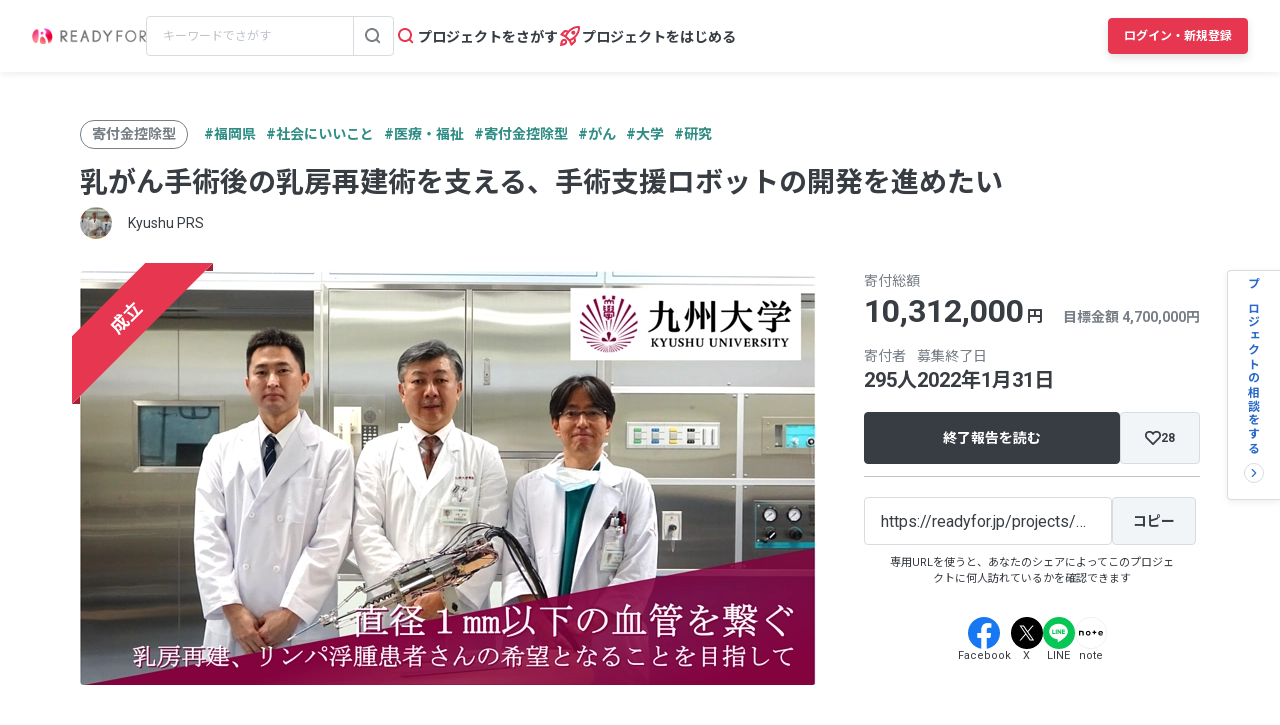

--- FILE ---
content_type: text/html; charset=UTF-8
request_url: https://readyfor.jp/projects/microsurgery/comments
body_size: 2129
content:
<!DOCTYPE html>
<html lang="en">
<head>
    <meta charset="utf-8">
    <meta name="viewport" content="width=device-width, initial-scale=1">
    <title></title>
    <style>
        body {
            font-family: "Arial";
        }
    </style>
    <script type="text/javascript">
    window.awsWafCookieDomainList = [];
    window.gokuProps = {
"key":"AQIDAHjcYu/GjX+QlghicBgQ/7bFaQZ+m5FKCMDnO+vTbNg96AH1Q5HNwNd7qjjKSrZjUukeAAAAfjB8BgkqhkiG9w0BBwagbzBtAgEAMGgGCSqGSIb3DQEHATAeBglghkgBZQMEAS4wEQQMfgpC+9noOqv6D5WhAgEQgDtFu65+OI9VbazoI71eV0vODu7/FNxdN/q+yY44WBCOiLEjuPajdxaNTxqbBo2uz8DtSa27r4Hpv79MjQ==",
          "iv":"D549dwB+jAAABsqy",
          "context":"Dk+OF7JjLFJ3vnuBBIRJ+1Kderyk94F6L+2aEKki8UvIJiqCtAY+lm7qvEjdnHF3azXqMRbvFiqKq/Yk8Pac3iZBAJbespn74NgWfVc+Ko9YSgq74jgXZiCgK1VbMV4UHu0q/Et+HMOHtCDZD0GEuoXIjOZLfuvPrby3nGaF5ZpNQY7aG1yHZD+qtoDv8KmhI3aKud1EMZp3vV/4X+mczuyasmMN96sGtGB65W1uekeEcqn2yD2902FF1TBTXD5rbeaguZj+SxzZlC1fhV2SaLvW727JM63lRPEkQgjCFlltrTBvVVXiQYjgQum3OkK05NOwZt8XTbQs5qOYI9pCcn+eEIBUhrI9HtU/Y2kb5XCEcOdtqUMNcgzpBrFBn1R/GYBBBIN487JL4HagiACbdTwfQSWUEX5wJVWZFpaAkgCz9TKAyzlM0ENFrxLScfGI0P845onvKjzvE4b6/sTPMMScE9FGdEJLJAdUxkxxjB0f37fPoUqv9vUavIN1IKD6AGzwTHdnFpQuNrn4MCM5qPwKN+afPcv+BX7zOt7lkBSb8R2trZueiScKr/v+LTIRb0zqo4e3MzbwL5N0W607wZ7MxzvHcvWSAdgYXleWjyAYyLftnG7R8UC7C+hhbyoTs2lFyHlyCLMkSGkLQt/BqqHOQVcgkRSLbmhSofzaQyrv3pHhf8o7kOauKFUHN0As/2d8NNN0leOk/GXje5e1Jy0tI3mEuki0ONY8wHE5yDFdyX942XIBSXAiu3IwGzHOdXHvhhTJ2JNkH3+ouCmh1TBAhOYC2ZLfIFBGyQ=="
};
    </script>
    <script src="https://1eb9d2339a12.f6bdac56.us-east-2.token.awswaf.com/1eb9d2339a12/3ae1f01a7efb/0a275c36d423/challenge.js"></script>
</head>
<body>
    <div id="challenge-container"></div>
    <script type="text/javascript">
        AwsWafIntegration.saveReferrer();
        AwsWafIntegration.checkForceRefresh().then((forceRefresh) => {
            if (forceRefresh) {
                AwsWafIntegration.forceRefreshToken().then(() => {
                    window.location.reload(true);
                });
            } else {
                AwsWafIntegration.getToken().then(() => {
                    window.location.reload(true);
                });
            }
        });
    </script>
    <noscript>
        <h1>JavaScript is disabled</h1>
        In order to continue, we need to verify that you're not a robot.
        This requires JavaScript. Enable JavaScript and then reload the page.
    </noscript>
</body>
</html>

--- FILE ---
content_type: text/html; charset=utf-8
request_url: https://readyfor.jp/projects/microsurgery/comments
body_size: 80953
content:
<!DOCTYPE html><html lang="ja" prefix="fb: http://ogp.me/ns/fb#" xml:lang="ja" xmlns="http://www.w3.org/1999/xhtml"><head><meta content="text/html; charset=utf-8" http-equiv="Content-Type" /><meta content="READYFOR, レディーフォー, クラウドファンディング, ソーシャルファンディング, 資金調達, 米良はるか, クリエーター" name="keywords" /><meta content="16AD99A6ADD3644D5417B889AACFD4DD" name="msvalidate.01" /><meta content="width=device-width, initial-scale=1.0, minimum-scale=1.0, maximum-scale=1.0, user-scalable=no" name="viewport" /><meta content="telephone=no" name="format-detection" /><title>【応援コメント一覧】 乳がん手術後の乳房再建術を支える、手術支援ロボットの開発を進めたい（Kyushu PRS） - クラウドファンディング READYFOR</title><meta name="csrf-param" content="authenticity_token" />
<meta name="csrf-token" content="NYY1IaZQM1iwy0rip7xi6je5Oj1f9UyowoYEFz3daU7sKdVjXswq1jc2nXfKYtUv1jIsV1HjpRPQTC-3iJ7X-Q" /><link rel="apple-touch-icon" sizes="57x57" href="https://readyfor.jp/assets/favicon/apple-touch-icon-57x57-197c89c9c23a88dff743a035636792a06b84ce0bdbcccfc701c41fbec26dcfbd.png">
<link rel="apple-touch-icon" sizes="60x60" href="https://readyfor.jp/assets/favicon/apple-touch-icon-60x60-34421526ffa261138fdcbbe09ccabbb508de08163ad45e2b70fb3198c054684b.png">
<link rel="apple-touch-icon" sizes="72x72" href="https://readyfor.jp/assets/favicon/apple-touch-icon-72x72-bf865a4385b82133180a24f96ecc29e3360682287a31ccf74056cae2dc17059e.png">
<link rel="apple-touch-icon" sizes="76x76" href="https://readyfor.jp/assets/favicon/apple-touch-icon-76x76-6b15a0a6bac480517e4b3a32e57c3db6e0c22a0768e9ff7bbb8010e39afe7a5c.png">
<link rel="apple-touch-icon" sizes="114x114" href="https://readyfor.jp/assets/favicon/apple-touch-icon-114x114-e0c5e7bb6372b625ae67337bf3b62c1a8695f852c85b0a9a23832c6e693b38aa.png">
<link rel="apple-touch-icon" sizes="120x120" href="https://readyfor.jp/assets/favicon/apple-touch-icon-120x120-bde56b34eacf80719a3537b00c25936b8e3f61544623927bb560f3d23851be39.png">
<link rel="apple-touch-icon" sizes="144x144" href="https://readyfor.jp/assets/favicon/apple-touch-icon-144x144-d32193fae76ae9604733f8c478cc9a47b7f3fe1e92a90f2f74e79a41a37b7308.png">
<link rel="apple-touch-icon" sizes="152x152" href="https://readyfor.jp/assets/favicon/apple-touch-icon-152x152-edbb1922d12249eed55666bdce1ffad5ff1bb7279f223124cf1bd385a19da446.png">
<link rel="apple-touch-icon" sizes="180x180" href="https://readyfor.jp/assets/favicon/apple-touch-icon-180x180-4fd9080193b04f0872e53c2381fdce0586e4dba7de76e6daaa4422cae193848b.png">
<link rel="icon" type="image/png" href="https://readyfor.jp/assets/favicon/android-chrome-192x192-c05fe71bde84e1c5423f70d759c420858c60857896680368b524bed3ef85d3b4.png" sizes="192x192">
<link rel="icon" type="image/png" href="https://readyfor.jp/assets/favicon/favicon-96x96-9fdde96cccdb93aa7e12cb56cdc7b1d522e575b3fd66043680ed1cb920f43584.png" sizes="96x96">
<link rel="icon" type="image/png" href="https://readyfor.jp/assets/favicon/favicon-3ef66363badac5b69c2a448f80750bbe134cfd5e3f25cd07c6cf2acae0e1444c.png">
<meta name="msapplication-TileColor" content="#e73650">
<meta name="msapplication-TileImage" content="https://readyfor.jp/assets/favicon/mstile-144x144-1845a2bfbc6b2152d3a52432be99da627824567741505cd20f0718279267ee2b.png">
<meta name="theme-color" content="#ffffff">
<script src="https://www.datadoghq-browser-agent.com/datadog-logs-us.js"></script><script>var ignoreSourceErrorMessages = [
  "Object Not Found Matching Id",
  "ResizeObserver loop limit exceeded",
  "NetworkError when attempting to fetch resource.",
  "キャンセルしました",
  "cancelled",
  "Load failed",
  "Installations: Could not process request. Application offline. (installations/app-offline)."
];
var errorToWarningMessages = [
  "Minified React error #423;",
  "Minified React error #418;",
  "Minified React error #425;"
];
if (window.DD_LOGS) {
  DD_LOGS.init({
    clientToken: 'puba8a9f8c79b2f72441868ade882f5bcce',
    site: 'datadoghq.com',
    service: 'readyfor-fe',
    forwardErrorsToLogs: true,
    sampleRate: 100,
    env: 'production',
    beforeSend(log) {
      if (log.error) {
        if (log.error.origin === "console") {
          return false;
        }
        if (log.error.origin === "source") {
          if (
            ignoreSourceErrorMessages.some(function(ignoreSourceErrorMessage) {
              return log.message && log.message.indexOf(ignoreSourceErrorMessage) !== -1;
            })
          ) {
            return false;
          }
          if (
            errorToWarningMessages.some(function(errorToWarningMessage) {
              return log.message && log.message.indexOf(errorToWarningMessage) !== -1;
            })
          ) {
            log.status = "warn";
          }
        }
        if (log.error.origin === "network") {
          log.status = "warn";
        }
      }
    }
  });
  DD_LOGS.setLoggerGlobalContext({
    user_id: false || 0
  });
}</script><link rel="stylesheet" href="/assets/application_responsive-bfef7ebaa7afa6490e3f1c09df58f2942964ab9eb31bebd166697e398b12accd.css" /><script src="/assets/application_responsive-d6abec302f33a4827ca25d7fc8ed9124eb93b60407d41d365450ebe06d33f366.js"></script><script>WebFontConfig = {
  google: {
    families: ['Noto Sans JP:400,700','Roboto:400,400i,700,700i&display=swap&subset=japanese'],
  }
};

(function(d) {
  var wf = d.createElement('script'), s = d.scripts[0];
  wf.src = 'https://cdnjs.cloudflare.com/ajax/libs/webfont/1.6.28/webfontloader.js';
  wf.async = true;
  s.parentNode.insertBefore(wf, s);
})(document);</script><meta content="188875347802288" property="fb:app_id" /><meta content="summary_large_image" name="twitter:card" /><meta content="@READYFOR_cf" name="twitter:site" /><meta content="website" property="og:type" /><meta content="乳がん手術後の乳房再建術を支える、手術支援ロボットの開発を進めたい - クラウドファンディング READYFOR" property="og:title" /><meta content="https://readyfor.jp/projects/microsurgery" property="og:url" /><meta content="https://readyfor.jp/rails/active_storage/representations/proxy/eyJfcmFpbHMiOnsiZGF0YSI6ODk4MTUsInB1ciI6ImJsb2JfaWQifX0=--e71ed3f86efa85052867c5789d316311f529c178/eyJfcmFpbHMiOnsiZGF0YSI6eyJmb3JtYXQiOiJ3ZWJwIiwicmVzaXplX3RvX2ZpbGwiOls3MzYsNDE0XSwic2F2ZXIiOnsicXVhbGl0eSI6MTAwfX0sInB1ciI6InZhcmlhdGlvbiJ9fQ==--b9e0a70819e92a6d5c87d72542c45797b25e6dc7/p80226-key-visual.png" property="og:image" /><meta content="応援コメント一覧ページです。1mm以下の血管やリンパ管をつなぎ合わせる「マイクロサージャリー」を可能にする、手術支援ロボットの開発を九州大学で行います。 - クラウドファンディング READYFOR" property="og:description" /><meta content="応援コメント一覧ページです。1mm以下の血管やリンパ管をつなぎ合わせる「マイクロサージャリー」を可能にする、手術支援ロボットの開発を九州大学で行います。 - クラウドファンディング READYFOR" name="description" /><meta content="crowdfunding" property="note:type" /><meta content="Kyushu PRS" property="note:owner" /><meta content="医療・福祉" property="note:category" /><meta content="4700000" property="note:target_amount" /><meta content="10312000" property="note:current_amount" /><meta content="295" property="note:supporters" /><meta content="2021-12-22T10:00:11+09:00" property="note:start_at" /><meta content="2022-01-31T23:00:00+09:00" property="note:end_at" /><meta content="寄付する" property="note:button_label" /><script defer>
  dataLayer = window.dataLayer || [];


    dataLayer.push({
      'projectId':        '80226',
      'fundingModel':     'all_or_nothing',
      'fundraisingStatus': 'expired'
    });

    if (URLSearchParams) {
      var refferal_user_id = new URLSearchParams(window.location.search).get('sns_share_token');
      if (refferal_user_id !== null) {
        dataLayer.push({
          'refferal_user_id': refferal_user_id || 'not_login',
        });
      }
    }



</script>
<!-- Google Tag Manager -->
<script>(function(w,d,s,l,i){w[l]=w[l]||[];w[l].push({'gtm.start':
new Date().getTime(),event:'gtm.js'});var f=d.getElementsByTagName(s)[0],
j=d.createElement(s),dl=l!='dataLayer'?'&l='+l:'';j.async=true;j.src=
'https://www.googletagmanager.com/gtm.js?id='+i+dl;f.parentNode.insertBefore(j,f);
})(window,document,'script','dataLayer','GTM-PJ5K3XK');</script>
<!-- End Google Tag Manager -->
<script>var _sift = window._sift = window._sift || [];
_sift.push(['_setAccount', '2efa1b203f']);
_sift.push(['_setUserId', '']);
_sift.push(['_setSessionId', 'eyJhbGciOiJIUzI1NiJ9.eyJpc3MiOiJSRUFEWUZPUiBJbmMuIiwiaWF0IjoxNzY5Njc5ODgyfQ.C3BJwzc0_PwBSxAtRdbsM3vDApsrHfFssLEn4i-nyF0']);
_sift.push(['_trackPageview']);

(function() {
  function ls() {
    var e = document.createElement('script');
    e.src = 'https://cdn.sift.com/s.js';
    document.body.appendChild(e);
  }
  if (window.attachEvent) {
    window.attachEvent('onload', ls);
  } else {
    window.addEventListener('load', ls, false);
  }
})();</script><script>window.twttr = (function (d,s,id) {
  var t, js, fjs = d.getElementsByTagName(s)[0];
  if (d.getElementById(id)) return; js=d.createElement(s); js.id=id;
  js.src="//platform.twitter.com/widgets.js"; fjs.parentNode.insertBefore(js, fjs);
  return window.twttr || (t = { _e: [], ready: function(f){ t._e.push(f) } });
}(document, "script", "twitter-wjs"));</script><script type="application/ld+json"> {   "@context": "https://schema.org",   "@type": "BreadcrumbList",   "itemListElement": [{"@type":"ListItem","position":1,"name":"クラウドファンディングトップ","item":"https://readyfor.jp"},{"@type":"ListItem","position":2,"name":"社会にいいこと","item":"https://readyfor.jp/tags/socialgood"},{"@type":"ListItem","position":3,"name":"医療・福祉","item":"https://readyfor.jp/tags/welfare"},{"@type":"ListItem","position":4,"name":"乳がん手術後の乳房再建術を支える、手術支援ロボットの開発を進めたい","item":"https://readyfor.jp/projects/microsurgery"},{"@type":"ListItem","position":5,"name":"応援コメント","item":"https://readyfor.jp/projects/microsurgery/comments"}] }</script><script type="application/ld+json">{"@context":"https://schema.org","@type":"WebPage","name":"【応援コメント一覧】乳がん手術後の乳房再建術を支える、手術支援ロボットの開発を進めたい（Kyushu PRS） - クラウドファンディング READYFOR","interactionStatistic":{"@type":"InteractionCounter","interactionType":{"@type":"http://schema.org/LikeAction"},"userInteractionCount":295}}</script><link href="/projects/microsurgery/comments" rel="canonical" /></head><body class="c-projects a-comments"><!-- Google Tag Manager (noscript) -->
<noscript><iframe src="https://www.googletagmanager.com/ns.html?id=GTM-PJ5K3XK"
height="0" width="0" style="display:none;visibility:hidden"></iframe></noscript>
<!-- End Google Tag Manager (noscript) -->
<div><style data-emotion="css 13i2tsf 1jflaxs 1y4v4z7 7zxusb apxhqf 132f0c2 1m3egw1 1ko9f9l gvo99r gpmlgy naog9h 1btuzsi 1mz7857 u6fu30 eila3e 1o97835 pj4utt 1k10uqm 1aw5j94 pyot0f 1ykvs6i k6suih 8dvavm 126tre3 1vm3gfq 1s9euyi 1t10c7c 17k79fu n6hx3z 1ujb7a5 1tffkyp vtbgx0 1ip8mzp 17c0wg8 1dj2y1d fq559h fyz4zr 1ig268b 1tfd5hf 1rt81m1 1pqel7f 6q4ntb 4pt5b7 1ago99h 4pe4zq pyll19 r2ygo nrh2wf 191z0or 1oao11k 8thqoq 18a36r0 1hfejq1 1d4rpjp 1hawsao">.css-13i2tsf{top:0;left:0;width:100%;z-index:50;background-color:#ffffff;transition-property:opacity visibility;transition-duration:0.2s;transition-timing-function:linear;position:absolute;visibility:visible;opacity:1;}@media screen and (min-width: 960px){.css-13i2tsf{position:fixed;visibility:visible;opacity:1;}}.css-1jflaxs{position:relative;z-index:50;width:100%;box-shadow:0px 2px 6px rgba(33, 35, 37, 0.08);background:#ffffff;}.css-1y4v4z7{-webkit-align-items:center;-webkit-box-align:center;-ms-flex-align:center;align-items:center;display:-webkit-box;display:-webkit-flex;display:-ms-flexbox;display:flex;-webkit-box-pack:justify;-webkit-justify-content:space-between;justify-content:space-between;margin:auto;padding:14px 16px;position:relative;box-sizing:border-box;}@media screen and (min-width: 453px){.css-1y4v4z7{padding:14px 24px;}}@media screen and (min-width: 600px){.css-1y4v4z7{padding:20px 24px;}}@media screen and (min-width: 960px){.css-1y4v4z7{padding:16px 32px;}}.css-7zxusb{display:-webkit-inline-box;display:-webkit-inline-flex;display:-ms-inline-flexbox;display:inline-flex;-webkit-align-items:center;-webkit-box-align:center;-ms-flex-align:center;align-items:center;-webkit-box-pack:center;-ms-flex-pack:center;-webkit-justify-content:center;justify-content:center;gap:8px;}@media screen and (min-width: 960px){.css-7zxusb{gap:24px;}}.css-apxhqf{display:-webkit-inline-box;display:-webkit-inline-flex;display:-ms-inline-flexbox;display:inline-flex;}@media screen and (min-width: 453px){.css-apxhqf{display:none;}}.css-132f0c2{font-size:0;-webkit-appearance:none;-moz-appearance:none;-ms-appearance:none;appearance:none;background-color:white;border:none;cursor:pointer;}@media screen and (min-width: 600px){.css-132f0c2{display:none;}}.css-1m3egw1{font-size:0;}.css-1ko9f9l{height:16px;width:114px;}@media screen and (min-width: 1400px){.css-1ko9f9l{height:20px;width:142px;}}.css-gvo99r{display:none;}@media screen and (min-width: 960px){.css-gvo99r{display:block;width:248px;}}@media screen and (min-width: 960px){.css-gvo99r[data-has-project="true"]{width:220px;}}@media screen and (min-width: 1048px){.css-gvo99r[data-has-project="true"]{width:248px;}}.css-gpmlgy{-webkit-align-items:center;-webkit-box-align:center;-ms-flex-align:center;align-items:center;border-radius:4px;border:1px solid #d8dce1;box-sizing:border-box;display:-webkit-inline-box;display:-webkit-inline-flex;display:-ms-inline-flexbox;display:inline-flex;height:40px;width:100%;}.css-naog9h{width:calc(100% - 40px);box-sizing:border-box;margin-top:0;}.css-1btuzsi{border:none;margin-left:8px;margin-right:8px;width:calc(100% - 16px);box-sizing:border-box;padding:7px 8px;background:#ffffff;border-radius:4px;color:#383d43;font-size:12px;line-height:18px;outline:none;font-family:"Roboto","Noto Sans JP",sans-serif;}.css-1btuzsi:focus{outline:none;box-shadow:none;}.css-1btuzsi::-webkit-input-placeholder{color:#bfc4cb;}.css-1btuzsi::-moz-placeholder{color:#bfc4cb;}.css-1btuzsi:-ms-input-placeholder{color:#bfc4cb;}.css-1btuzsi::placeholder{color:#bfc4cb;}.css-1mz7857{margin:0;padding:0;-webkit-appearance:none;-moz-appearance:none;-ms-appearance:none;appearance:none;background:transparent;box-sizing:border-box;-webkit-align-items:center;-webkit-box-align:center;-ms-flex-align:center;align-items:center;border:1px solid transparent;border-left-color:#d8dce1;border-radius:0 4px 4px 0;display:-webkit-inline-box;display:-webkit-inline-flex;display:-ms-inline-flexbox;display:inline-flex;height:40px;-webkit-box-pack:center;-ms-flex-pack:center;-webkit-justify-content:center;justify-content:center;width:40px;cursor:pointer;}.css-1mz7857:focus,.css-1mz7857:active{border:1px solid #2969c9;outline:none;}@media screen and (min-width: 960px){.css-u6fu30{display:none;}}.css-eila3e{display:-webkit-box;display:-webkit-flex;display:-ms-flexbox;display:flex;-webkit-align-items:center;-webkit-box-align:center;-ms-flex-align:center;align-items:center;-webkit-box-pack:center;-ms-flex-pack:center;-webkit-justify-content:center;justify-content:center;min-width:auto;border-width:0;padding:0;width:32px;height:32px;background-color:transparent;border-color:transparent;border-radius:4px;cursor:pointer;}.css-eila3e:focus{border:1px solid #2969c9;outline:none;}.css-eila3e:hover{opacity:0.8;-webkit-transition:150ms ease-in-out;transition:150ms ease-in-out;}.css-eila3e:active{opacity:1;border:1px solid transparent;box-shadow:inset 0px 2px 8px rgba(33, 35, 37, 0.08);}@media screen and (min-width: 600px){.css-eila3e{width:66px;height:30px;}}.css-1o97835{display:-webkit-box;display:-webkit-flex;display:-ms-flexbox;display:flex;gap:16px;}.css-pj4utt{display:none;-webkit-text-decoration:none;text-decoration:none;gap:4px;-webkit-align-items:center;-webkit-box-align:center;-ms-flex-align:center;align-items:center;display:none;}@media screen and (min-width: 375px){.css-pj4utt{display:-webkit-box;display:-webkit-flex;display:-ms-flexbox;display:flex;}}.css-pj4utt[data-has-project="true"]{display:none;}@media screen and (min-width: 453px){.css-pj4utt[data-has-project="true"]{display:-webkit-box;display:-webkit-flex;display:-ms-flexbox;display:flex;}}@media screen and (min-width: 375px){.css-pj4utt{display:none;}}@media screen and (min-width: 960px){.css-pj4utt{display:-webkit-box;display:-webkit-flex;display:-ms-flexbox;display:flex;}}.css-1k10uqm{margin:0;margin-block-start:0;margin-block-end:0;-webkit-margin-start:0;margin-inline-start:0;-webkit-margin-end:0;margin-inline-end:0;color:#383d43;font-size:14px;font-weight:700;text-align:inherit;line-height:1.2;-webkit-user-select:auto;-moz-user-select:auto;-ms-user-select:auto;user-select:auto;-webkit-transition:color 150ms ease-in-out,font-size 150ms ease-in-out,font-weight 150ms ease-in-out;transition:color 150ms ease-in-out,font-size 150ms ease-in-out,font-weight 150ms ease-in-out;text-overflow:ellipsis;overflow:hidden;white-space:nowrap;height:20px;line-height:normal;}.css-1aw5j94{display:none;-webkit-text-decoration:none;text-decoration:none;gap:4px;-webkit-align-items:center;-webkit-box-align:center;-ms-flex-align:center;align-items:center;}@media screen and (min-width: 375px){.css-1aw5j94{display:-webkit-box;display:-webkit-flex;display:-ms-flexbox;display:flex;}}.css-1aw5j94[data-has-project="true"]{display:none;}@media screen and (min-width: 453px){.css-1aw5j94[data-has-project="true"]{display:-webkit-box;display:-webkit-flex;display:-ms-flexbox;display:flex;}}.css-pyot0f{display:none;}@media screen and (min-width: 453px){.css-pyot0f{display:inline;}}.css-1ykvs6i{margin:0;margin-block-start:0;margin-block-end:0;-webkit-margin-start:0;margin-inline-start:0;-webkit-margin-end:0;margin-inline-end:0;color:#383d43;font-size:14px;font-weight:700;text-align:inherit;line-height:1.2;-webkit-user-select:auto;-moz-user-select:auto;-ms-user-select:auto;user-select:auto;-webkit-transition:color 150ms ease-in-out,font-size 150ms ease-in-out,font-weight 150ms ease-in-out;transition:color 150ms ease-in-out,font-size 150ms ease-in-out,font-weight 150ms ease-in-out;text-overflow:ellipsis;overflow:hidden;white-space:nowrap;height:20px;line-height:normal;display:none;}@media screen and (min-width: 453px){.css-1ykvs6i{display:initial;}}@media screen and (min-width: 600px){.css-1ykvs6i{display:none;}}.css-k6suih{margin:0;margin-block-start:0;margin-block-end:0;-webkit-margin-start:0;margin-inline-start:0;-webkit-margin-end:0;margin-inline-end:0;color:#383d43;font-size:14px;font-weight:700;text-align:inherit;line-height:1.2;-webkit-user-select:auto;-moz-user-select:auto;-ms-user-select:auto;user-select:auto;-webkit-transition:color 150ms ease-in-out,font-size 150ms ease-in-out,font-weight 150ms ease-in-out;transition:color 150ms ease-in-out,font-size 150ms ease-in-out,font-weight 150ms ease-in-out;text-overflow:ellipsis;overflow:hidden;white-space:nowrap;display:none;}@media screen and (min-width: 600px){.css-k6suih{height:20px;line-height:normal;display:initial;}}.css-8dvavm{-webkit-align-items:center;-webkit-box-align:center;-ms-flex-align:center;align-items:center;display:-webkit-inline-box;display:-webkit-inline-flex;display:-ms-inline-flexbox;display:inline-flex;-webkit-box-pack:end;-ms-flex-pack:end;-webkit-justify-content:flex-end;justify-content:flex-end;gap:20px;}@media screen and (min-width: 375px){.css-8dvavm{gap:32px;}}.css-126tre3{display:-webkit-inline-box;display:-webkit-inline-flex;display:-ms-inline-flexbox;display:inline-flex;box-sizing:border-box;min-width:64px;height:32px;padding:8px 20px;background-color:#e73650;border-width:1px;border-color:#e73650;border-style:solid;border-radius:4px;cursor:pointer;box-shadow:0px 4px 8px rgba(33, 35, 37, 0.12);-webkit-align-items:center;-webkit-box-align:center;-ms-flex-align:center;align-items:center;-webkit-box-pack:center;-ms-flex-pack:center;-webkit-justify-content:center;justify-content:center;-webkit-transition:min-width 150ms ease-in-out,height 150ms ease-in-out,padding 150ms ease-in-out,background-color 150ms ease-in-out,border-color 150ms ease-in-out;transition:min-width 150ms ease-in-out,height 150ms ease-in-out,padding 150ms ease-in-out,background-color 150ms ease-in-out,border-color 150ms ease-in-out;width:80px;height:32px;padding:6px 10px;}.css-126tre3:focus{border:1px solid #2969c9;outline:none;}.css-126tre3:hover{opacity:0.8;-webkit-transition:150ms ease-in-out;transition:150ms ease-in-out;}.css-126tre3:active{opacity:1;box-shadow:inset 0px 2px 8px rgba(33, 35, 37, 0.08);}@media screen and (min-width: 390px){.css-126tre3{height:36px;padding:8px 12px;}}@media screen and (min-width: 453px){.css-126tre3{width:140px;}}@media screen and (min-width: 600px){.css-126tre3{width:80px;}}@media screen and (min-width: 1048px){.css-126tre3{width:140px;}}.css-1vm3gfq{margin:0;margin-block-start:0;margin-block-end:0;-webkit-margin-start:0;margin-inline-start:0;-webkit-margin-end:0;margin-inline-end:0;color:#ffffff;font-size:12px;font-weight:700;text-align:center;line-height:1.2;-webkit-user-select:none;-moz-user-select:none;-ms-user-select:none;user-select:none;-webkit-transition:color 150ms ease-in-out,font-size 150ms ease-in-out,font-weight 150ms ease-in-out;transition:color 150ms ease-in-out,font-size 150ms ease-in-out,font-weight 150ms ease-in-out;text-overflow:ellipsis;overflow:hidden;white-space:nowrap;overflow:unset;display:initial;}@media screen and (min-width: 1048px){.css-1vm3gfq{display:none;}}.css-1s9euyi{margin:0;margin-block-start:0;margin-block-end:0;-webkit-margin-start:0;margin-inline-start:0;-webkit-margin-end:0;margin-inline-end:0;color:#ffffff;font-size:12px;font-weight:700;text-align:center;line-height:1.2;-webkit-user-select:none;-moz-user-select:none;-ms-user-select:none;user-select:none;-webkit-transition:color 150ms ease-in-out,font-size 150ms ease-in-out,font-weight 150ms ease-in-out;transition:color 150ms ease-in-out,font-size 150ms ease-in-out,font-weight 150ms ease-in-out;text-overflow:ellipsis;overflow:hidden;white-space:nowrap;overflow:unset;display:initial;display:none;}@media screen and (min-width: 1048px){.css-1s9euyi{display:none;}}@media screen and (min-width: 1048px){.css-1s9euyi{display:initial;}}.css-1t10c7c{left:0;width:100%;position:absolute;z-index:51;display:none;}@media screen and (min-width: 600px){.css-1t10c7c::before,.css-1t10c7c::after{border-width:0;}}@media screen and (min-width: 600px){.css-1t10c7c{z-index:49;}}.css-17k79fu{box-sizing:border-box;border-radius:0 0 10px 10px;border:solid 1px #d8dce1;box-shadow:0px 2px 6px 0px rgba(33, 35, 37, 0.08);background-color:#ffffff;position:relative;width:100%;}@media screen and (min-width: 600px){.css-17k79fu{border-radius:0;border:none;}}.css-n6hx3z{padding:24px 20px;}@media screen and (min-width: 600px){.css-n6hx3z{padding:0;}}.css-1ujb7a5{display:block;box-sizing:border-box;width:100%;margin-bottom:24px;}@media screen and (min-width: 600px){.css-1ujb7a5{padding:32px 64px 0;margin:0;}}@media screen and (min-width: 960px){.css-1ujb7a5{display:none;}}.css-1tffkyp{border:none;margin-left:8px;margin-right:8px;width:calc(100% - 16px);box-sizing:border-box;padding:7px 8px;background:#ffffff;border-radius:4px;color:#383d43;font-size:16px;line-height:18px;outline:none;font-family:"Roboto","Noto Sans JP",sans-serif;}.css-1tffkyp:focus{outline:none;box-shadow:none;}.css-1tffkyp::-webkit-input-placeholder{color:#bfc4cb;}.css-1tffkyp::-moz-placeholder{color:#bfc4cb;}.css-1tffkyp:-ms-input-placeholder{color:#bfc4cb;}.css-1tffkyp::placeholder{color:#bfc4cb;}@media screen and (min-width: 600px){.css-vtbgx0{padding:16px 64px;}.css-vtbgx0:nth-of-type(even){background-color:#ffffff;}.css-vtbgx0:nth-of-type(odd){background-color:#f8f9f9;}}@media screen and (min-width: 960px){.css-vtbgx0{padding:16px 0;}}.css-1ip8mzp{width:100%;clear:both;margin-top:8px;border-top:1px solid #d8dce1;}@media screen and (min-width: 600px){.css-1ip8mzp{border:none;margin:0;}}@media screen and (min-width: 960px){.css-1ip8mzp{width:680px;margin-left:0px;}}.css-17c0wg8{width:100%;display:inline-block;}.css-1dj2y1d{margin:0;margin-block-start:0;margin-block-end:0;-webkit-margin-start:0;margin-inline-start:0;-webkit-margin-end:0;margin-inline-end:0;color:#383d43;font-size:16px;font-weight:700;text-align:inherit;line-height:normal;-webkit-user-select:auto;-moz-user-select:auto;-ms-user-select:auto;user-select:auto;-webkit-transition:color 150ms ease-in-out,font-size 150ms ease-in-out,font-weight 150ms ease-in-out;transition:color 150ms ease-in-out,font-size 150ms ease-in-out,font-weight 150ms ease-in-out;word-break:break-all;display:block;margin:21px 0 16px;font-size:16px;line-height:1.5;}@media screen and (min-width: 600px){.css-1dj2y1d{margin:16px 0 12px;font-size:14px;}}.css-fq559h{display:inline;margin:0;padding:0;line-height:1;}.css-fyz4zr{list-style:none;margin:0 16px 9px 0;display:-webkit-box;display:-webkit-list-item;display:-ms-list-itembox;display:list-item;width:auto;float:none;}.css-fyz4zr:nth-of-type(even){margin-right:16px;}.css-fyz4zr:last-of-type{margin-right:0;}@media screen and (min-width: 600px){.css-fyz4zr{display:-webkit-box;display:-webkit-list-item;display:-ms-list-itembox;display:list-item;width:auto;float:left;}.css-fyz4zr:nth-of-type(even){margin-right:16px;}}@media screen and (min-width: 960px){.css-fyz4zr{display:-webkit-box;display:-webkit-list-item;display:-ms-list-itembox;display:list-item;width:auto;float:left;}.css-fyz4zr:nth-of-type(even){margin-right:16px;}}.css-1ig268b{display:-webkit-inline-box;display:-webkit-inline-flex;display:-ms-inline-flexbox;display:inline-flex;-webkit-align-items:center;-webkit-box-align:center;-ms-flex-align:center;align-items:center;-webkit-text-decoration:none;text-decoration:none;font-size:14px;line-height:1.5;}@media screen and (min-width: 600px){.css-1ig268b{font-size:12px;}}.css-1tfd5hf{margin:0;margin-block-start:0;margin-block-end:0;-webkit-margin-start:0;margin-inline-start:0;-webkit-margin-end:0;margin-inline-end:0;color:#2969c9;font-size:12px;font-weight:700;text-align:inherit;line-height:normal;-webkit-user-select:auto;-moz-user-select:auto;-ms-user-select:auto;user-select:auto;-webkit-transition:color 150ms ease-in-out,font-size 150ms ease-in-out,font-weight 150ms ease-in-out;transition:color 150ms ease-in-out,font-size 150ms ease-in-out,font-weight 150ms ease-in-out;word-break:break-all;font-size:14px;line-height:1.5;}@media screen and (min-width: 600px){.css-1tfd5hf{font-size:12px;}}.css-1rt81m1{list-style:none;margin:0 16px 9px 0;display:inline-block;width:calc(50% - 8px);float:none;}.css-1rt81m1:nth-of-type(even){margin-right:0;}.css-1rt81m1:last-of-type{margin-right:0;}@media screen and (min-width: 600px){.css-1rt81m1{display:-webkit-box;display:-webkit-list-item;display:-ms-list-itembox;display:list-item;width:auto;float:left;}.css-1rt81m1:nth-of-type(even){margin-right:16px;}}@media screen and (min-width: 960px){.css-1rt81m1{display:-webkit-box;display:-webkit-list-item;display:-ms-list-itembox;display:list-item;width:auto;float:left;}.css-1rt81m1:nth-of-type(even){margin-right:16px;}}.css-1pqel7f{display:-webkit-box;display:-webkit-flex;display:-ms-flexbox;display:flex;border-top:1px solid #f2f5f8;margin-top:8px;padding-top:24px;}.css-1pqel7f:first-of-type{border-top-width:0;margin-top:0;padding-top:0;}@media screen and (min-width: 600px){.css-1pqel7f{border-top-width:0;margin-top:0;padding-top:0;}}.css-6q4ntb{min-width:84px;width:84px;margin-right:32px;}.css-4pt5b7{margin:0;margin-block-start:0;margin-block-end:0;-webkit-margin-start:0;margin-inline-start:0;-webkit-margin-end:0;margin-inline-end:0;color:#787f87;font-size:16px;font-weight:400;text-align:inherit;line-height:normal;-webkit-user-select:auto;-moz-user-select:auto;-ms-user-select:auto;user-select:auto;-webkit-transition:color 150ms ease-in-out,font-size 150ms ease-in-out,font-weight 150ms ease-in-out;transition:color 150ms ease-in-out,font-size 150ms ease-in-out,font-weight 150ms ease-in-out;word-break:break-all;display:block;font-size:14px;line-height:1.5;}@media screen and (min-width: 600px){.css-4pt5b7{font-size:12px;margin-bottom:16px;}}.css-1ago99h{width:100%;}.css-4pe4zq{list-style:none;margin:0 16px 9px 0;display:-webkit-box;display:-webkit-list-item;display:-ms-list-itembox;display:list-item;width:auto;float:left;}.css-4pe4zq:nth-of-type(even){margin-right:16px;}.css-4pe4zq:last-of-type{margin-right:0;}@media screen and (min-width: 600px){.css-4pe4zq{display:-webkit-box;display:-webkit-list-item;display:-ms-list-itembox;display:list-item;width:auto;float:left;}.css-4pe4zq:nth-of-type(even){margin-right:16px;}}@media screen and (min-width: 960px){.css-4pe4zq{display:-webkit-box;display:-webkit-list-item;display:-ms-list-itembox;display:list-item;width:auto;float:left;}.css-4pe4zq:nth-of-type(even){margin-right:16px;}}.css-pyll19{display:-webkit-box;display:-webkit-flex;display:-ms-flexbox;display:flex;-webkit-box-pack:start;-ms-flex-pack:start;-webkit-justify-content:flex-start;justify-content:flex-start;box-sizing:border-box;background-color:#ffffff;border-bottom:1px solid #d8dce1;list-style:none;margin:0;padding:0 12px;height:44px;margin-top:8px;}@media screen and (min-width: 600px){.css-pyll19{padding:0 32px;height:54px;}}@media screen and (min-width: 960px){.css-pyll19{padding:0;height:auto;}}@media screen and (min-width: 600px){.css-pyll19{width:calc(100% - 64px);margin:20px auto 0;padding:0;}}@media screen and (min-width: 960px){.css-pyll19{display:none;}}.css-r2ygo{position:relative;line-height:1.4;list-style:none;box-sizing:border-box;display:-webkit-inline-box;display:-webkit-inline-flex;display:-ms-inline-flexbox;display:inline-flex;-webkit-align-items:center;-webkit-box-align:center;-ms-flex-align:center;align-items:center;margin:0;padding:0;}.css-r2ygo a{-webkit-text-decoration:none;text-decoration:none;}.css-r2ygo a:visited{color:inherit;}@media screen and (min-width: 600px){.css-r2ygo{margin:0 20px;}.css-r2ygo:first-of-type{margin:0 20px 0 0;}}.css-nrh2wf{cursor:pointer;padding:0 12px;box-sizing:border-box;height:100%;display:-webkit-inline-box;display:-webkit-inline-flex;display:-ms-inline-flexbox;display:inline-flex;-webkit-align-items:center;-webkit-box-align:center;-ms-flex-align:center;align-items:center;}@media screen and (min-width: 600px){.css-nrh2wf{padding:0;}}@media screen and (min-width: 960px){.css-nrh2wf{padding:19px 0;}}.css-191z0or{margin:0;margin-block-start:0;margin-block-end:0;-webkit-margin-start:0;margin-inline-start:0;-webkit-margin-end:0;margin-inline-end:0;color:#383d43;font-size:16px;font-weight:400;text-align:inherit;line-height:1.2;-webkit-user-select:auto;-moz-user-select:auto;-ms-user-select:auto;user-select:auto;-webkit-transition:color 150ms ease-in-out,font-size 150ms ease-in-out,font-weight 150ms ease-in-out;transition:color 150ms ease-in-out,font-size 150ms ease-in-out,font-weight 150ms ease-in-out;text-overflow:ellipsis;overflow:hidden;white-space:nowrap;color:#787f87;font-size:12px;display:none;}@media screen and (min-width: 600px){.css-191z0or{font-size:16px;}}@media screen and (min-width: 600px){.css-191z0or{display:block;}}.css-1oao11k{margin:0;margin-block-start:0;margin-block-end:0;-webkit-margin-start:0;margin-inline-start:0;-webkit-margin-end:0;margin-inline-end:0;color:#383d43;font-size:16px;font-weight:400;text-align:inherit;line-height:1.2;-webkit-user-select:auto;-moz-user-select:auto;-ms-user-select:auto;user-select:auto;-webkit-transition:color 150ms ease-in-out,font-size 150ms ease-in-out,font-weight 150ms ease-in-out;transition:color 150ms ease-in-out,font-size 150ms ease-in-out,font-weight 150ms ease-in-out;text-overflow:ellipsis;overflow:hidden;white-space:nowrap;color:#787f87;font-size:12px;}@media screen and (min-width: 600px){.css-1oao11k{font-size:16px;}}@media screen and (min-width: 600px){.css-1oao11k{display:none;}}.css-8thqoq{margin:0;margin-block-start:0;margin-block-end:0;-webkit-margin-start:0;margin-inline-start:0;-webkit-margin-end:0;margin-inline-end:0;color:#383d43;font-size:16px;font-weight:400;text-align:inherit;line-height:1.2;-webkit-user-select:auto;-moz-user-select:auto;-ms-user-select:auto;user-select:auto;-webkit-transition:color 150ms ease-in-out,font-size 150ms ease-in-out,font-weight 150ms ease-in-out;transition:color 150ms ease-in-out,font-size 150ms ease-in-out,font-weight 150ms ease-in-out;text-overflow:ellipsis;overflow:hidden;white-space:nowrap;color:#787f87;font-size:12px;}@media screen and (min-width: 600px){.css-8thqoq{font-size:16px;}}.css-18a36r0{color:#ffffff;background-color:#787f87;border-radius:2px;font-size:12px;line-height:inherit;margin-left:4px;padding:2px 5px;}@media screen and (min-width: 600px){.css-18a36r0{font-size:14px;}}@media screen and (min-width: 960px){.css-18a36r0{margin-left:8px;}}.css-1hfejq1{cursor:pointer;padding:0 12px;box-sizing:border-box;height:100%;display:-webkit-inline-box;display:-webkit-inline-flex;display:-ms-inline-flexbox;display:inline-flex;-webkit-align-items:center;-webkit-box-align:center;-ms-flex-align:center;align-items:center;}.css-1hfejq1:after{content:'';position:absolute;left:0;bottom:-1px;width:100%;height:4px;background-color:#e73650;border-radius:15px;}@media screen and (min-width: 600px){.css-1hfejq1{padding:0;}}@media screen and (min-width: 960px){.css-1hfejq1{padding:19px 0;}.css-1hfejq1:after{left:0;width:100%;border-radius:21px;}}.css-1d4rpjp{margin:0;margin-block-start:0;margin-block-end:0;-webkit-margin-start:0;margin-inline-start:0;-webkit-margin-end:0;margin-inline-end:0;color:#383d43;font-size:16px;font-weight:400;text-align:inherit;line-height:1.2;-webkit-user-select:auto;-moz-user-select:auto;-ms-user-select:auto;user-select:auto;-webkit-transition:color 150ms ease-in-out,font-size 150ms ease-in-out,font-weight 150ms ease-in-out;transition:color 150ms ease-in-out,font-size 150ms ease-in-out,font-weight 150ms ease-in-out;text-overflow:ellipsis;overflow:hidden;white-space:nowrap;color:#383d43;font-weight:bold;font-size:12px;}@media screen and (min-width: 600px){.css-1d4rpjp{font-size:16px;}}.css-1hawsao{color:#ffffff;background-color:#e73650;border-radius:2px;font-size:12px;line-height:inherit;margin-left:4px;padding:2px 5px;}@media screen and (min-width: 600px){.css-1hawsao{font-size:14px;}}@media screen and (min-width: 960px){.css-1hawsao{margin-left:8px;}}</style><div id="CommonHeaderWithTabView-react-component-d6e2acd5-6140-49ec-af06-25ca7dbec268"><div class="css-13i2tsf"><header><div class="css-1jflaxs"><div class="css-1y4v4z7"><div class="css-7zxusb"><div class="css-apxhqf"><button aria-label="メニューボタン" class="css-132f0c2"><svg fill="#787f87" height="14" viewBox="0 0 18 14" width="18" xmlns="http://www.w3.org/2000/svg"><rect height="2" rx="1" width="18"></rect><rect height="2" rx="1" width="18" y="6"></rect><rect height="2" rx="1" width="18" y="12"></rect></svg></button></div><a href="https://readyfor.jp/" class="css-1m3egw1"><img class="css-1ko9f9l" alt="READYFOR" src="[data-uri]" width="142"/></a><div data-has-project="false" class="css-gvo99r"><div class="css-gpmlgy"><label class="css-naog9h"><div style="border:0;clip:rect(0 0 0 0);clip-path:inset(50%);height:1px;margin:0 -1px -1px 0;overflow:hidden;padding:0;position:absolute;width:1px;white-space:nowrap">入力して検索</div><input placeholder="キーワードでさがす" class="css-1btuzsi" value=""/></label><button aria-label="検索する" class="css-1mz7857"><svg fill="#787f87" height="24" viewBox="0 0 24 24" width="24" xmlns="http://www.w3.org/2000/svg"><mask fill="white" id=":R2l76cm:-mask-inside-1"><path clip-rule="evenodd" d="M16 11C16 13.7614 13.7614 16 11 16C8.23858 16 6 13.7614 6 11C6 8.23858 8.23858 6 11 6C13.7614 6 16 8.23858 16 11ZM15.1921 16.6064C14.0235 17.4816 12.5723 18 11 18C7.13401 18 4 14.866 4 11C4 7.13401 7.13401 4 11 4C14.866 4 18 7.13401 18 11C18 12.5724 17.4816 14.0236 16.6063 15.1922L18.9497 17.5356C19.3403 17.9262 19.3403 18.5593 18.9497 18.9499C18.5592 19.3404 17.9261 19.3404 17.5355 18.9499L15.1921 16.6064Z" fill-rule="evenodd"></path></mask><path d="M15.1921 16.6064L16.6063 15.1922L15.3806 13.9665L13.9932 15.0056L15.1921 16.6064ZM16.6063 15.1922L15.0055 13.9933L13.9664 15.3807L15.1921 16.6065L16.6063 15.1922ZM11 18C14.866 18 18 14.866 18 11H14C14 12.6569 12.6569 14 11 14V18ZM4 11C4 14.866 7.13401 18 11 18V14C9.34315 14 8 12.6569 8 11H4ZM11 4C7.13401 4 4 7.13401 4 11H8C8 9.34315 9.34315 8 11 8V4ZM18 11C18 7.13401 14.866 4 11 4V8C12.6569 8 14 9.34315 14 11H18ZM11 20C13.0192 20 14.8884 19.3326 16.391 18.2073L13.9932 15.0056C13.1587 15.6306 12.1254 16 11 16V20ZM2 11C2 15.9706 6.02944 20 11 20V16C8.23858 16 6 13.7614 6 11H2ZM11 2C6.02944 2 2 6.02944 2 11H6C6 8.23858 8.23858 6 11 6V2ZM20 11C20 6.02944 15.9706 2 11 2V6C13.7614 6 16 8.23858 16 11H20ZM18.2071 16.3912C19.3326 14.8885 20 13.0193 20 11H16C16 12.1254 15.6306 13.1588 15.0055 13.9933L18.2071 16.3912ZM15.1921 16.6065L17.5355 18.9499L20.364 16.1214L18.0205 13.778L15.1921 16.6065ZM17.5355 18.9499C17.145 18.5593 17.145 17.9262 17.5355 17.5356L20.364 20.3641C21.5355 19.1925 21.5355 17.293 20.364 16.1214L17.5355 18.9499ZM17.5355 17.5356C17.9261 17.1451 18.5592 17.1451 18.9497 17.5356L16.1213 20.3641C17.2929 21.5356 19.1924 21.5356 20.364 20.3641L17.5355 17.5356ZM18.9497 17.5356L16.6063 15.1922L13.7779 18.0206L16.1213 20.3641L18.9497 17.5356Z" mask="url(#:R2l76cm:-mask-inside-1)"></path></svg></button></div></div><div class="css-u6fu30"><button class="css-eila3e"><svg fill="#787f87" height="24" viewBox="0 0 24 24" width="24" xmlns="http://www.w3.org/2000/svg" aria-label="検索アイコン"><mask fill="white" id=":R596cm:-mask-inside-1"><path clip-rule="evenodd" d="M16 11C16 13.7614 13.7614 16 11 16C8.23858 16 6 13.7614 6 11C6 8.23858 8.23858 6 11 6C13.7614 6 16 8.23858 16 11ZM15.1921 16.6064C14.0235 17.4816 12.5723 18 11 18C7.13401 18 4 14.866 4 11C4 7.13401 7.13401 4 11 4C14.866 4 18 7.13401 18 11C18 12.5724 17.4816 14.0236 16.6063 15.1922L18.9497 17.5356C19.3403 17.9262 19.3403 18.5593 18.9497 18.9499C18.5592 19.3404 17.9261 19.3404 17.5355 18.9499L15.1921 16.6064Z" fill-rule="evenodd"></path></mask><path d="M15.1921 16.6064L16.6063 15.1922L15.3806 13.9665L13.9932 15.0056L15.1921 16.6064ZM16.6063 15.1922L15.0055 13.9933L13.9664 15.3807L15.1921 16.6065L16.6063 15.1922ZM11 18C14.866 18 18 14.866 18 11H14C14 12.6569 12.6569 14 11 14V18ZM4 11C4 14.866 7.13401 18 11 18V14C9.34315 14 8 12.6569 8 11H4ZM11 4C7.13401 4 4 7.13401 4 11H8C8 9.34315 9.34315 8 11 8V4ZM18 11C18 7.13401 14.866 4 11 4V8C12.6569 8 14 9.34315 14 11H18ZM11 20C13.0192 20 14.8884 19.3326 16.391 18.2073L13.9932 15.0056C13.1587 15.6306 12.1254 16 11 16V20ZM2 11C2 15.9706 6.02944 20 11 20V16C8.23858 16 6 13.7614 6 11H2ZM11 2C6.02944 2 2 6.02944 2 11H6C6 8.23858 8.23858 6 11 6V2ZM20 11C20 6.02944 15.9706 2 11 2V6C13.7614 6 16 8.23858 16 11H20ZM18.2071 16.3912C19.3326 14.8885 20 13.0193 20 11H16C16 12.1254 15.6306 13.1588 15.0055 13.9933L18.2071 16.3912ZM15.1921 16.6065L17.5355 18.9499L20.364 16.1214L18.0205 13.778L15.1921 16.6065ZM17.5355 18.9499C17.145 18.5593 17.145 17.9262 17.5355 17.5356L20.364 20.3641C21.5355 19.1925 21.5355 17.293 20.364 16.1214L17.5355 18.9499ZM17.5355 17.5356C17.9261 17.1451 18.5592 17.1451 18.9497 17.5356L16.1213 20.3641C17.2929 21.5356 19.1924 21.5356 20.364 20.3641L17.5355 17.5356ZM18.9497 17.5356L16.6063 15.1922L13.7779 18.0206L16.1213 20.3641L18.9497 17.5356Z" mask="url(#:R596cm:-mask-inside-1)"></path></svg></button></div><div class="css-1o97835"><a href="https://readyfor.jp/projects" class="css-pj4utt"><svg fill="#e73650" height="24px" viewBox="0 0 24 24" width="24px" xmlns="http://www.w3.org/2000/svg"><mask fill="white" id=":R1jb6cm:-mask-inside-1"><path clip-rule="evenodd" d="M16 11C16 13.7614 13.7614 16 11 16C8.23858 16 6 13.7614 6 11C6 8.23858 8.23858 6 11 6C13.7614 6 16 8.23858 16 11ZM15.1921 16.6064C14.0235 17.4816 12.5723 18 11 18C7.13401 18 4 14.866 4 11C4 7.13401 7.13401 4 11 4C14.866 4 18 7.13401 18 11C18 12.5724 17.4816 14.0236 16.6063 15.1922L18.9497 17.5356C19.3403 17.9262 19.3403 18.5593 18.9497 18.9499C18.5592 19.3404 17.9261 19.3404 17.5355 18.9499L15.1921 16.6064Z" fill-rule="evenodd"></path></mask><path d="M15.1921 16.6064L16.6063 15.1922L15.3806 13.9665L13.9932 15.0056L15.1921 16.6064ZM16.6063 15.1922L15.0055 13.9933L13.9664 15.3807L15.1921 16.6065L16.6063 15.1922ZM11 18C14.866 18 18 14.866 18 11H14C14 12.6569 12.6569 14 11 14V18ZM4 11C4 14.866 7.13401 18 11 18V14C9.34315 14 8 12.6569 8 11H4ZM11 4C7.13401 4 4 7.13401 4 11H8C8 9.34315 9.34315 8 11 8V4ZM18 11C18 7.13401 14.866 4 11 4V8C12.6569 8 14 9.34315 14 11H18ZM11 20C13.0192 20 14.8884 19.3326 16.391 18.2073L13.9932 15.0056C13.1587 15.6306 12.1254 16 11 16V20ZM2 11C2 15.9706 6.02944 20 11 20V16C8.23858 16 6 13.7614 6 11H2ZM11 2C6.02944 2 2 6.02944 2 11H6C6 8.23858 8.23858 6 11 6V2ZM20 11C20 6.02944 15.9706 2 11 2V6C13.7614 6 16 8.23858 16 11H20ZM18.2071 16.3912C19.3326 14.8885 20 13.0193 20 11H16C16 12.1254 15.6306 13.1588 15.0055 13.9933L18.2071 16.3912ZM15.1921 16.6065L17.5355 18.9499L20.364 16.1214L18.0205 13.778L15.1921 16.6065ZM17.5355 18.9499C17.145 18.5593 17.145 17.9262 17.5355 17.5356L20.364 20.3641C21.5355 19.1925 21.5355 17.293 20.364 16.1214L17.5355 18.9499ZM17.5355 17.5356C17.9261 17.1451 18.5592 17.1451 18.9497 17.5356L16.1213 20.3641C17.2929 21.5356 19.1924 21.5356 20.364 20.3641L17.5355 17.5356ZM18.9497 17.5356L16.6063 15.1922L13.7779 18.0206L16.1213 20.3641L18.9497 17.5356Z" mask="url(#:R1jb6cm:-mask-inside-1)"></path></svg><span class="css-1k10uqm">プロジェクトをさがす</span></a><a data-has-project="false" href="https://readyfor.jp/proposals/intro/?common_header=" class="css-1aw5j94"><svg fill="#e73650" height="24px" viewBox="0 0 24 24" width="24px" xmlns="http://www.w3.org/2000/svg" class="css-pyot0f"><path d="M7.16472 11.0082C7.40335 10.531 7.65051 10.0708 7.90619 9.62758C8.16186 9.1844 8.44311 8.74122 8.74993 8.29805L7.31812 8.0168L5.17042 10.1645L7.16472 11.0082ZM19.4884 3.97707C18.2953 4.01116 17.0211 4.36059 15.666 5.02535C14.3109 5.69012 13.0794 6.57647 11.9715 7.68442C11.2556 8.40032 10.6164 9.16735 10.0539 9.98553C9.4914 10.8037 9.07379 11.5707 8.80106 12.2866L11.7158 15.1758C12.4317 14.9031 13.1987 14.4855 14.0169 13.923C14.8351 13.3605 15.6021 12.7213 16.318 12.0054C17.426 10.8974 18.3123 9.67019 18.9771 8.32361C19.6419 6.97704 19.9913 5.70716 20.0254 4.514C20.0254 4.44581 20.0126 4.37763 19.987 4.30945C19.9615 4.24127 19.9231 4.18161 19.872 4.13048C19.8208 4.07934 19.7612 4.04099 19.693 4.01542C19.6248 3.98985 19.5566 3.97707 19.4884 3.97707ZM13.8635 10.1134C13.4715 9.72133 13.2754 9.2398 13.2754 8.66878C13.2754 8.09776 13.4715 7.61624 13.8635 7.22419C14.2555 6.83215 14.7413 6.63613 15.3209 6.63613C15.9004 6.63613 16.3862 6.83215 16.7782 7.22419C17.1703 7.61624 17.3663 8.09776 17.3663 8.66878C17.3663 9.2398 17.1703 9.72133 16.7782 10.1134C16.3862 10.5054 15.9004 10.7014 15.3209 10.7014C14.7413 10.7014 14.2555 10.5054 13.8635 10.1134ZM12.9942 16.8122L13.8379 18.832L15.9856 16.6843L15.7044 15.2525C15.2612 15.5593 14.818 15.8363 14.3749 16.0835C13.9317 16.3306 13.4715 16.5735 12.9942 16.8122ZM21.9685 3.1589C22.1049 5.03388 21.7981 6.86198 21.0481 8.64321C20.2981 10.4244 19.1134 12.1247 17.4941 13.744L18.0055 16.2752C18.0737 16.6161 18.0566 16.9485 17.9544 17.2724C17.8521 17.5962 17.6816 17.8775 17.443 18.1161L14.2215 21.3377C13.9658 21.5934 13.659 21.6914 13.301 21.6317C12.9431 21.572 12.6959 21.3718 12.5595 21.0309L10.9999 17.3747L6.62779 13.0025L2.97158 11.4429C2.63067 11.3065 2.42613 11.0594 2.35795 10.7014C2.28977 10.3435 2.38352 10.0367 2.6392 9.78098L5.86075 6.55943C6.09939 6.32079 6.3849 6.15034 6.71728 6.04807C7.04966 5.9458 7.3863 5.92875 7.72721 5.99693L10.2584 6.50829C11.8777 4.88899 13.578 3.70435 15.3592 2.95435C17.1405 2.20436 18.9686 1.89755 20.8435 2.03391C20.9799 2.05095 21.1163 2.08931 21.2526 2.14897C21.389 2.20862 21.5083 2.28959 21.6106 2.39186C21.7129 2.49413 21.7938 2.61345 21.8535 2.74981C21.9131 2.88617 21.9515 3.02254 21.9685 3.1589ZM3.91759 15.7383C4.51418 15.1417 5.24286 14.8392 6.10365 14.8306C6.96443 14.8221 7.69312 15.1162 8.2897 15.7127C8.88629 16.3093 9.18032 17.038 9.1718 17.8988C9.16327 18.7596 8.86072 19.4883 8.26414 20.0848C7.44596 20.903 6.47864 21.3888 5.36218 21.5422C4.24571 21.6956 3.12499 21.849 2 22.0024C2.15341 20.8775 2.30681 19.7567 2.46022 18.6403C2.61363 17.5238 3.09942 16.5565 3.91759 15.7383ZM5.37496 17.1701C5.08519 17.4599 4.88491 17.8093 4.77412 18.2184C4.66332 18.6275 4.57384 19.0451 4.50565 19.4712C4.93179 19.403 5.3494 19.3178 5.75848 19.2155C6.16757 19.1133 6.517 18.9172 6.80677 18.6275C7.01131 18.4229 7.1221 18.1758 7.13915 17.886C7.15619 17.5962 7.06244 17.3491 6.8579 17.1445C6.65336 16.94 6.4062 16.842 6.11643 16.8505C5.82666 16.859 5.57951 16.9656 5.37496 17.1701Z"></path></svg><span class="css-1ykvs6i">はじめる</span><span class="css-k6suih">プロジェクトをはじめる</span></a></div></div><div class="css-8dvavm"><a style="text-decoration:none" href="https://readyfor.jp/sign_in" class="css-126tre3"><span class="css-1vm3gfq">ログイン</span><span class="css-1s9euyi">ログイン・新規登録</span></a></div></div></div><div class="css-1t10c7c"><div class="css-17k79fu"><nav class="css-n6hx3z"><div class="css-1ujb7a5"><div class="css-gpmlgy"><label class="css-naog9h"><div style="border:0;clip:rect(0 0 0 0);clip-path:inset(50%);height:1px;margin:0 -1px -1px 0;overflow:hidden;padding:0;position:absolute;width:1px;white-space:nowrap">入力して検索</div><input placeholder="キーワードでさがす" class="css-1tffkyp" value=""/></label><button aria-label="検索する" class="css-1mz7857"><svg fill="#787f87" height="24" viewBox="0 0 24 24" width="24" xmlns="http://www.w3.org/2000/svg"><mask fill="white" id=":Rakql6:-mask-inside-1"><path clip-rule="evenodd" d="M16 11C16 13.7614 13.7614 16 11 16C8.23858 16 6 13.7614 6 11C6 8.23858 8.23858 6 11 6C13.7614 6 16 8.23858 16 11ZM15.1921 16.6064C14.0235 17.4816 12.5723 18 11 18C7.13401 18 4 14.866 4 11C4 7.13401 7.13401 4 11 4C14.866 4 18 7.13401 18 11C18 12.5724 17.4816 14.0236 16.6063 15.1922L18.9497 17.5356C19.3403 17.9262 19.3403 18.5593 18.9497 18.9499C18.5592 19.3404 17.9261 19.3404 17.5355 18.9499L15.1921 16.6064Z" fill-rule="evenodd"></path></mask><path d="M15.1921 16.6064L16.6063 15.1922L15.3806 13.9665L13.9932 15.0056L15.1921 16.6064ZM16.6063 15.1922L15.0055 13.9933L13.9664 15.3807L15.1921 16.6065L16.6063 15.1922ZM11 18C14.866 18 18 14.866 18 11H14C14 12.6569 12.6569 14 11 14V18ZM4 11C4 14.866 7.13401 18 11 18V14C9.34315 14 8 12.6569 8 11H4ZM11 4C7.13401 4 4 7.13401 4 11H8C8 9.34315 9.34315 8 11 8V4ZM18 11C18 7.13401 14.866 4 11 4V8C12.6569 8 14 9.34315 14 11H18ZM11 20C13.0192 20 14.8884 19.3326 16.391 18.2073L13.9932 15.0056C13.1587 15.6306 12.1254 16 11 16V20ZM2 11C2 15.9706 6.02944 20 11 20V16C8.23858 16 6 13.7614 6 11H2ZM11 2C6.02944 2 2 6.02944 2 11H6C6 8.23858 8.23858 6 11 6V2ZM20 11C20 6.02944 15.9706 2 11 2V6C13.7614 6 16 8.23858 16 11H20ZM18.2071 16.3912C19.3326 14.8885 20 13.0193 20 11H16C16 12.1254 15.6306 13.1588 15.0055 13.9933L18.2071 16.3912ZM15.1921 16.6065L17.5355 18.9499L20.364 16.1214L18.0205 13.778L15.1921 16.6065ZM17.5355 18.9499C17.145 18.5593 17.145 17.9262 17.5355 17.5356L20.364 20.3641C21.5355 19.1925 21.5355 17.293 20.364 16.1214L17.5355 18.9499ZM17.5355 17.5356C17.9261 17.1451 18.5592 17.1451 18.9497 17.5356L16.1213 20.3641C17.2929 21.5356 19.1924 21.5356 20.364 20.3641L17.5355 17.5356ZM18.9497 17.5356L16.6063 15.1922L13.7779 18.0206L16.1213 20.3641L18.9497 17.5356Z" mask="url(#:Rakql6:-mask-inside-1)"></path></svg></button></div></div><div class="css-vtbgx0"><div class="css-1ip8mzp"><div class="css-17c0wg8"><span class="css-1dj2y1d">プロジェクトからさがす</span><div><ul class="css-fq559h"><li class="css-fyz4zr"><a href="https://readyfor.jp/projects?sort_query=notable" class="css-1ig268b"><span class="css-1tfd5hf" href="https://readyfor.jp/projects?sort_query=notable">注目のプロジェクト</span></a></li><li class="css-fyz4zr"><a href="https://readyfor.jp/projects?sort_query=desc_accomplished_money" class="css-1ig268b"><span class="css-1tfd5hf" href="https://readyfor.jp/projects?sort_query=desc_accomplished_money">支援金額が多いプロジェクト</span></a></li><li class="css-fyz4zr"><a href="https://readyfor.jp/projects?sort_query=accomplished_alittle" class="css-1ig268b"><span class="css-1tfd5hf" href="https://readyfor.jp/projects?sort_query=accomplished_alittle">あとひと押しのプロジェクト</span></a></li><li class="css-fyz4zr"><a href="https://readyfor.jp/projects?sort_query=desc_published_at" class="css-1ig268b"><span class="css-1tfd5hf" href="https://readyfor.jp/projects?sort_query=desc_published_at">新着のプロジェクト</span></a></li></ul></div></div></div><div class="css-1ip8mzp"><div class="css-17c0wg8"><span class="css-1dj2y1d">注目されているタグからさがす</span><div><ul class="css-fq559h"><li class="css-1rt81m1"><a href="https://readyfor.jp/tags/animal?click_ref=notable_hashtag_search_menu" class="css-1ig268b"><span class="css-1tfd5hf" href="https://readyfor.jp/tags/animal?click_ref=notable_hashtag_search_menu">#動物</span></a></li><li class="css-1rt81m1"><a href="https://readyfor.jp/tags/welfare?click_ref=notable_hashtag_search_menu" class="css-1ig268b"><span class="css-1tfd5hf" href="https://readyfor.jp/tags/welfare?click_ref=notable_hashtag_search_menu">#医療・福祉</span></a></li><li class="css-1rt81m1"><a href="https://readyfor.jp/tags/disaster?click_ref=notable_hashtag_search_menu" class="css-1ig268b"><span class="css-1tfd5hf" href="https://readyfor.jp/tags/disaster?click_ref=notable_hashtag_search_menu">#災害</span></a></li><li class="css-1rt81m1"><a href="https://readyfor.jp/tags/child?click_ref=notable_hashtag_search_menu" class="css-1ig268b"><span class="css-1tfd5hf" href="https://readyfor.jp/tags/child?click_ref=notable_hashtag_search_menu">#子ども・教育</span></a></li><li class="css-1rt81m1"><a href="https://readyfor.jp/tags/cats?click_ref=notable_hashtag_search_menu" class="css-1ig268b"><span class="css-1tfd5hf" href="https://readyfor.jp/tags/cats?click_ref=notable_hashtag_search_menu">#猫</span></a></li><li class="css-1rt81m1"><a href="https://readyfor.jp/tags/dogs?click_ref=notable_hashtag_search_menu" class="css-1ig268b"><span class="css-1tfd5hf" href="https://readyfor.jp/tags/dogs?click_ref=notable_hashtag_search_menu">#犬</span></a></li><li class="css-1rt81m1"><a href="https://readyfor.jp/tags/sports?click_ref=notable_hashtag_search_menu" class="css-1ig268b"><span class="css-1tfd5hf" href="https://readyfor.jp/tags/sports?click_ref=notable_hashtag_search_menu">#スポーツ</span></a></li><li class="css-1rt81m1"><a href="https://readyfor.jp/tags/localculture?click_ref=notable_hashtag_search_menu" class="css-1ig268b"><span class="css-1tfd5hf" href="https://readyfor.jp/tags/localculture?click_ref=notable_hashtag_search_menu">#地域文化</span></a></li><li class="css-1rt81m1"><a href="https://readyfor.jp/tags/town_planning?click_ref=notable_hashtag_search_menu" class="css-1ig268b"><span class="css-1tfd5hf" href="https://readyfor.jp/tags/town_planning?click_ref=notable_hashtag_search_menu">#まちづくり</span></a></li><li class="css-1rt81m1"><a href="https://readyfor.jp/tags/steady?click_ref=notable_hashtag_search_menu" class="css-1ig268b"><span class="css-1tfd5hf" href="https://readyfor.jp/tags/steady?click_ref=notable_hashtag_search_menu">#継続寄付</span></a></li><li class="css-1rt81m1"><a href="https://readyfor.jp/tags/international_work?click_ref=notable_hashtag_search_menu" class="css-1ig268b"><span class="css-1tfd5hf" href="https://readyfor.jp/tags/international_work?click_ref=notable_hashtag_search_menu">#国際協力</span></a></li><li class="css-1rt81m1"><a href="https://readyfor.jp/tags/socialgood?click_ref=notable_hashtag_search_menu" class="css-1ig268b"><span class="css-1tfd5hf" href="https://readyfor.jp/tags/socialgood?click_ref=notable_hashtag_search_menu">#社会にいいこと</span></a></li><li class="css-1rt81m1"><a href="https://readyfor.jp/tags/charity?click_ref=notable_hashtag_search_menu" class="css-1ig268b"><span class="css-1tfd5hf" href="https://readyfor.jp/tags/charity?click_ref=notable_hashtag_search_menu">#寄付金控除型</span></a></li><li class="css-1rt81m1"><a href="https://readyfor.jp/tags/local?click_ref=notable_hashtag_search_menu" class="css-1ig268b"><span class="css-1tfd5hf" href="https://readyfor.jp/tags/local?click_ref=notable_hashtag_search_menu">#地域</span></a></li><li class="css-1rt81m1"><a href="https://readyfor.jp/tags/jinjyabukkaku?click_ref=notable_hashtag_search_menu" class="css-1ig268b"><span class="css-1tfd5hf" href="https://readyfor.jp/tags/jinjyabukkaku?click_ref=notable_hashtag_search_menu">#神社仏閣</span></a></li><li class="css-1rt81m1"><a href="https://readyfor.jp/tags/art?click_ref=notable_hashtag_search_menu" class="css-1ig268b"><span class="css-1tfd5hf" href="https://readyfor.jp/tags/art?click_ref=notable_hashtag_search_menu">#アート</span></a></li><li class="css-1rt81m1"><a href="https://readyfor.jp/tags/food?click_ref=notable_hashtag_search_menu" class="css-1ig268b"><span class="css-1tfd5hf" href="https://readyfor.jp/tags/food?click_ref=notable_hashtag_search_menu">#フード</span></a></li><li class="css-1rt81m1"><a href="https://readyfor.jp/tags/tourism?click_ref=notable_hashtag_search_menu" class="css-1ig268b"><span class="css-1tfd5hf" href="https://readyfor.jp/tags/tourism?click_ref=notable_hashtag_search_menu">#観光</span></a></li><li class="css-1rt81m1"><a href="https://readyfor.jp/tags/music?click_ref=notable_hashtag_search_menu" class="css-1ig268b"><span class="css-1tfd5hf" href="https://readyfor.jp/tags/music?click_ref=notable_hashtag_search_menu">#音楽</span></a></li><li class="css-1rt81m1"><a href="https://readyfor.jp/tags/railway?click_ref=notable_hashtag_search_menu" class="css-1ig268b"><span class="css-1tfd5hf" href="https://readyfor.jp/tags/railway?click_ref=notable_hashtag_search_menu">#鉄道</span></a></li></ul></div></div></div></div><div class="css-vtbgx0"><div class="css-1ip8mzp"><div class="css-17c0wg8"><span class="css-1dj2y1d">地域からさがす</span><div><div class="css-1pqel7f"><div class="css-6q4ntb"><span class="css-4pt5b7">北海道・東北</span></div><div class="css-1ago99h"><ul class="css-fq559h"><li class="css-4pe4zq"><a href="https://readyfor.jp/tags/hokkaido" class="css-1ig268b"><span class="css-1tfd5hf" href="https://readyfor.jp/tags/hokkaido">北海道</span></a></li><li class="css-4pe4zq"><a href="https://readyfor.jp/tags/aomori" class="css-1ig268b"><span class="css-1tfd5hf" href="https://readyfor.jp/tags/aomori">青森</span></a></li><li class="css-4pe4zq"><a href="https://readyfor.jp/tags/iwate" class="css-1ig268b"><span class="css-1tfd5hf" href="https://readyfor.jp/tags/iwate">岩手</span></a></li><li class="css-4pe4zq"><a href="https://readyfor.jp/tags/miyagi" class="css-1ig268b"><span class="css-1tfd5hf" href="https://readyfor.jp/tags/miyagi">宮城</span></a></li><li class="css-4pe4zq"><a href="https://readyfor.jp/tags/akita" class="css-1ig268b"><span class="css-1tfd5hf" href="https://readyfor.jp/tags/akita">秋田</span></a></li><li class="css-4pe4zq"><a href="https://readyfor.jp/tags/yamagata" class="css-1ig268b"><span class="css-1tfd5hf" href="https://readyfor.jp/tags/yamagata">山形</span></a></li><li class="css-4pe4zq"><a href="https://readyfor.jp/tags/fukushima" class="css-1ig268b"><span class="css-1tfd5hf" href="https://readyfor.jp/tags/fukushima">福島</span></a></li></ul></div></div></div><div><div class="css-1pqel7f"><div class="css-6q4ntb"><span class="css-4pt5b7">関東</span></div><div class="css-1ago99h"><ul class="css-fq559h"><li class="css-4pe4zq"><a href="https://readyfor.jp/tags/ibaraki" class="css-1ig268b"><span class="css-1tfd5hf" href="https://readyfor.jp/tags/ibaraki">茨城</span></a></li><li class="css-4pe4zq"><a href="https://readyfor.jp/tags/tochigi" class="css-1ig268b"><span class="css-1tfd5hf" href="https://readyfor.jp/tags/tochigi">栃木</span></a></li><li class="css-4pe4zq"><a href="https://readyfor.jp/tags/gunma" class="css-1ig268b"><span class="css-1tfd5hf" href="https://readyfor.jp/tags/gunma">群馬</span></a></li><li class="css-4pe4zq"><a href="https://readyfor.jp/tags/saitama" class="css-1ig268b"><span class="css-1tfd5hf" href="https://readyfor.jp/tags/saitama">埼玉</span></a></li><li class="css-4pe4zq"><a href="https://readyfor.jp/tags/chiba" class="css-1ig268b"><span class="css-1tfd5hf" href="https://readyfor.jp/tags/chiba">千葉</span></a></li><li class="css-4pe4zq"><a href="https://readyfor.jp/tags/tokyo" class="css-1ig268b"><span class="css-1tfd5hf" href="https://readyfor.jp/tags/tokyo">東京</span></a></li><li class="css-4pe4zq"><a href="https://readyfor.jp/tags/kanagawa" class="css-1ig268b"><span class="css-1tfd5hf" href="https://readyfor.jp/tags/kanagawa">神奈川</span></a></li></ul></div></div></div><div><div class="css-1pqel7f"><div class="css-6q4ntb"><span class="css-4pt5b7">中部</span></div><div class="css-1ago99h"><ul class="css-fq559h"><li class="css-4pe4zq"><a href="https://readyfor.jp/tags/nigata" class="css-1ig268b"><span class="css-1tfd5hf" href="https://readyfor.jp/tags/nigata">新潟</span></a></li><li class="css-4pe4zq"><a href="https://readyfor.jp/tags/toyama" class="css-1ig268b"><span class="css-1tfd5hf" href="https://readyfor.jp/tags/toyama">富山</span></a></li><li class="css-4pe4zq"><a href="https://readyfor.jp/tags/ishikawa" class="css-1ig268b"><span class="css-1tfd5hf" href="https://readyfor.jp/tags/ishikawa">石川</span></a></li><li class="css-4pe4zq"><a href="https://readyfor.jp/tags/fukui" class="css-1ig268b"><span class="css-1tfd5hf" href="https://readyfor.jp/tags/fukui">福井</span></a></li><li class="css-4pe4zq"><a href="https://readyfor.jp/tags/yamanashi" class="css-1ig268b"><span class="css-1tfd5hf" href="https://readyfor.jp/tags/yamanashi">山梨</span></a></li><li class="css-4pe4zq"><a href="https://readyfor.jp/tags/nagano" class="css-1ig268b"><span class="css-1tfd5hf" href="https://readyfor.jp/tags/nagano">長野</span></a></li><li class="css-4pe4zq"><a href="https://readyfor.jp/tags/gifu" class="css-1ig268b"><span class="css-1tfd5hf" href="https://readyfor.jp/tags/gifu">岐阜</span></a></li><li class="css-4pe4zq"><a href="https://readyfor.jp/tags/shizuoka" class="css-1ig268b"><span class="css-1tfd5hf" href="https://readyfor.jp/tags/shizuoka">静岡</span></a></li><li class="css-4pe4zq"><a href="https://readyfor.jp/tags/aichi" class="css-1ig268b"><span class="css-1tfd5hf" href="https://readyfor.jp/tags/aichi">愛知</span></a></li></ul></div></div></div><div><div class="css-1pqel7f"><div class="css-6q4ntb"><span class="css-4pt5b7">近畿</span></div><div class="css-1ago99h"><ul class="css-fq559h"><li class="css-4pe4zq"><a href="https://readyfor.jp/tags/mie" class="css-1ig268b"><span class="css-1tfd5hf" href="https://readyfor.jp/tags/mie">三重</span></a></li><li class="css-4pe4zq"><a href="https://readyfor.jp/tags/shiga" class="css-1ig268b"><span class="css-1tfd5hf" href="https://readyfor.jp/tags/shiga">滋賀</span></a></li><li class="css-4pe4zq"><a href="https://readyfor.jp/tags/kyoto" class="css-1ig268b"><span class="css-1tfd5hf" href="https://readyfor.jp/tags/kyoto">京都</span></a></li><li class="css-4pe4zq"><a href="https://readyfor.jp/tags/osaka" class="css-1ig268b"><span class="css-1tfd5hf" href="https://readyfor.jp/tags/osaka">大阪</span></a></li><li class="css-4pe4zq"><a href="https://readyfor.jp/tags/hyogo" class="css-1ig268b"><span class="css-1tfd5hf" href="https://readyfor.jp/tags/hyogo">兵庫</span></a></li><li class="css-4pe4zq"><a href="https://readyfor.jp/tags/nara" class="css-1ig268b"><span class="css-1tfd5hf" href="https://readyfor.jp/tags/nara">奈良</span></a></li><li class="css-4pe4zq"><a href="https://readyfor.jp/tags/wakayama" class="css-1ig268b"><span class="css-1tfd5hf" href="https://readyfor.jp/tags/wakayama">和歌山</span></a></li></ul></div></div></div><div><div class="css-1pqel7f"><div class="css-6q4ntb"><span class="css-4pt5b7">中国</span></div><div class="css-1ago99h"><ul class="css-fq559h"><li class="css-4pe4zq"><a href="https://readyfor.jp/tags/tottori" class="css-1ig268b"><span class="css-1tfd5hf" href="https://readyfor.jp/tags/tottori">鳥取</span></a></li><li class="css-4pe4zq"><a href="https://readyfor.jp/tags/shimane" class="css-1ig268b"><span class="css-1tfd5hf" href="https://readyfor.jp/tags/shimane">島根</span></a></li><li class="css-4pe4zq"><a href="https://readyfor.jp/tags/okayama" class="css-1ig268b"><span class="css-1tfd5hf" href="https://readyfor.jp/tags/okayama">岡山</span></a></li><li class="css-4pe4zq"><a href="https://readyfor.jp/tags/hiroshima" class="css-1ig268b"><span class="css-1tfd5hf" href="https://readyfor.jp/tags/hiroshima">広島</span></a></li><li class="css-4pe4zq"><a href="https://readyfor.jp/tags/yamaguchi" class="css-1ig268b"><span class="css-1tfd5hf" href="https://readyfor.jp/tags/yamaguchi">山口</span></a></li></ul></div></div></div><div><div class="css-1pqel7f"><div class="css-6q4ntb"><span class="css-4pt5b7">四国</span></div><div class="css-1ago99h"><ul class="css-fq559h"><li class="css-4pe4zq"><a href="https://readyfor.jp/tags/tokushima" class="css-1ig268b"><span class="css-1tfd5hf" href="https://readyfor.jp/tags/tokushima">徳島</span></a></li><li class="css-4pe4zq"><a href="https://readyfor.jp/tags/kagawa" class="css-1ig268b"><span class="css-1tfd5hf" href="https://readyfor.jp/tags/kagawa">香川</span></a></li><li class="css-4pe4zq"><a href="https://readyfor.jp/tags/ehime" class="css-1ig268b"><span class="css-1tfd5hf" href="https://readyfor.jp/tags/ehime">愛媛</span></a></li><li class="css-4pe4zq"><a href="https://readyfor.jp/tags/kochi" class="css-1ig268b"><span class="css-1tfd5hf" href="https://readyfor.jp/tags/kochi">高知</span></a></li></ul></div></div></div><div><div class="css-1pqel7f"><div class="css-6q4ntb"><span class="css-4pt5b7">九州・沖縄</span></div><div class="css-1ago99h"><ul class="css-fq559h"><li class="css-4pe4zq"><a href="https://readyfor.jp/tags/fukuoka" class="css-1ig268b"><span class="css-1tfd5hf" href="https://readyfor.jp/tags/fukuoka">福岡</span></a></li><li class="css-4pe4zq"><a href="https://readyfor.jp/tags/saga" class="css-1ig268b"><span class="css-1tfd5hf" href="https://readyfor.jp/tags/saga">佐賀</span></a></li><li class="css-4pe4zq"><a href="https://readyfor.jp/tags/nagasaki" class="css-1ig268b"><span class="css-1tfd5hf" href="https://readyfor.jp/tags/nagasaki">長崎</span></a></li><li class="css-4pe4zq"><a href="https://readyfor.jp/tags/kumamoto" class="css-1ig268b"><span class="css-1tfd5hf" href="https://readyfor.jp/tags/kumamoto">熊本</span></a></li><li class="css-4pe4zq"><a href="https://readyfor.jp/tags/oita" class="css-1ig268b"><span class="css-1tfd5hf" href="https://readyfor.jp/tags/oita">大分</span></a></li><li class="css-4pe4zq"><a href="https://readyfor.jp/tags/miyazaki" class="css-1ig268b"><span class="css-1tfd5hf" href="https://readyfor.jp/tags/miyazaki">宮崎</span></a></li><li class="css-4pe4zq"><a href="https://readyfor.jp/tags/kagoshima" class="css-1ig268b"><span class="css-1tfd5hf" href="https://readyfor.jp/tags/kagoshima">鹿児島</span></a></li><li class="css-4pe4zq"><a href="https://readyfor.jp/tags/okinawa" class="css-1ig268b"><span class="css-1tfd5hf" href="https://readyfor.jp/tags/okinawa">沖縄</span></a></li></ul></div></div></div><div><div class="css-1pqel7f"><div class="css-6q4ntb"><span class="css-4pt5b7">海外</span></div><div class="css-1ago99h"><ul class="css-fq559h"><li class="css-4pe4zq"><a href="https://readyfor.jp/tags/asia" class="css-1ig268b"><span class="css-1tfd5hf" href="https://readyfor.jp/tags/asia">アジア</span></a></li><li class="css-4pe4zq"><a href="https://readyfor.jp/tags/oceania" class="css-1ig268b"><span class="css-1tfd5hf" href="https://readyfor.jp/tags/oceania">オセアニア</span></a></li><li class="css-4pe4zq"><a href="https://readyfor.jp/tags/north-and-central-america" class="css-1ig268b"><span class="css-1tfd5hf" href="https://readyfor.jp/tags/north-and-central-america">北米・中米</span></a></li><li class="css-4pe4zq"><a href="https://readyfor.jp/tags/middle-and-near-east" class="css-1ig268b"><span class="css-1tfd5hf" href="https://readyfor.jp/tags/middle-and-near-east">中近東</span></a></li><li class="css-4pe4zq"><a href="https://readyfor.jp/tags/europe" class="css-1ig268b"><span class="css-1tfd5hf" href="https://readyfor.jp/tags/europe">ヨーロッパ</span></a></li><li class="css-4pe4zq"><a href="https://readyfor.jp/tags/south-america" class="css-1ig268b"><span class="css-1tfd5hf" href="https://readyfor.jp/tags/south-america">南米</span></a></li><li class="css-4pe4zq"><a href="https://readyfor.jp/tags/africa" class="css-1ig268b"><span class="css-1tfd5hf" href="https://readyfor.jp/tags/africa">アフリカ</span></a></li></ul></div></div></div></div></div></div></nav></div></div></header><ul id="tabView" class="css-pyll19" role="navigation"><li class="css-r2ygo"><a href="/projects/microsurgery/" class="css-nrh2wf"><span class="css-191z0or">プロジェクト概要</span><span class="css-1oao11k">概要</span></a></li><li class="css-r2ygo"><a href="/projects/microsurgery/announcements" class="css-nrh2wf"><span class="css-8thqoq">活動報告</span><span class="css-18a36r0">11</span></a></li><li class="css-r2ygo"><a href="/projects/microsurgery/comments" selected="" class="css-1hfejq1"><span class="css-1d4rpjp" selected="">応援コメント</span><span selected="" class="css-1hawsao">295</span></a></li></ul></div></div>
<script type="application/json" class="js-react-on-rails-component" id="js-react-on-rails-component-CommonHeaderWithTabView-react-component-d6e2acd5-6140-49ec-af06-25ca7dbec268" data-component-name="CommonHeaderWithTabView" data-dom-id="CommonHeaderWithTabView-react-component-d6e2acd5-6140-49ec-af06-25ca7dbec268">{"headerInfo":{"messageCount":0,"userImage":"","userName":"","settingNotificationCount":0,"unreadMessageCountAsContributor":0,"searchDefaultValue":"","hasProject":false,"userSignedIn":false,"hasUnreadMessageAsFundraiser":false,"searchMenuList":[{"category":"プロジェクトからさがす","section":1,"groups":[{"subCategory":"","links":[{"title":"注目のプロジェクト","url":"https://readyfor.jp/projects?sort_query=notable"},{"title":"支援金額が多いプロジェクト","url":"https://readyfor.jp/projects?sort_query=desc_accomplished_money"},{"title":"あとひと押しのプロジェクト","url":"https://readyfor.jp/projects?sort_query=accomplished_alittle"},{"title":"新着のプロジェクト","url":"https://readyfor.jp/projects?sort_query=desc_published_at"}]}],"columnTypes":{"sm":"1","md":"auto","lg":"auto"}},{"category":"注目されているタグからさがす","section":1,"groups":[{"subCategory":"","links":[{"title":"#動物","url":"https://readyfor.jp/tags/animal?click_ref=notable_hashtag_search_menu"},{"title":"#医療・福祉","url":"https://readyfor.jp/tags/welfare?click_ref=notable_hashtag_search_menu"},{"title":"#災害","url":"https://readyfor.jp/tags/disaster?click_ref=notable_hashtag_search_menu"},{"title":"#子ども・教育","url":"https://readyfor.jp/tags/child?click_ref=notable_hashtag_search_menu"},{"title":"#猫","url":"https://readyfor.jp/tags/cats?click_ref=notable_hashtag_search_menu"},{"title":"#犬","url":"https://readyfor.jp/tags/dogs?click_ref=notable_hashtag_search_menu"},{"title":"#スポーツ","url":"https://readyfor.jp/tags/sports?click_ref=notable_hashtag_search_menu"},{"title":"#地域文化","url":"https://readyfor.jp/tags/localculture?click_ref=notable_hashtag_search_menu"},{"title":"#まちづくり","url":"https://readyfor.jp/tags/town_planning?click_ref=notable_hashtag_search_menu"},{"title":"#継続寄付","url":"https://readyfor.jp/tags/steady?click_ref=notable_hashtag_search_menu"},{"title":"#国際協力","url":"https://readyfor.jp/tags/international_work?click_ref=notable_hashtag_search_menu"},{"title":"#社会にいいこと","url":"https://readyfor.jp/tags/socialgood?click_ref=notable_hashtag_search_menu"},{"title":"#寄付金控除型","url":"https://readyfor.jp/tags/charity?click_ref=notable_hashtag_search_menu"},{"title":"#地域","url":"https://readyfor.jp/tags/local?click_ref=notable_hashtag_search_menu"},{"title":"#神社仏閣","url":"https://readyfor.jp/tags/jinjyabukkaku?click_ref=notable_hashtag_search_menu"},{"title":"#アート","url":"https://readyfor.jp/tags/art?click_ref=notable_hashtag_search_menu"},{"title":"#フード","url":"https://readyfor.jp/tags/food?click_ref=notable_hashtag_search_menu"},{"title":"#観光","url":"https://readyfor.jp/tags/tourism?click_ref=notable_hashtag_search_menu"},{"title":"#音楽","url":"https://readyfor.jp/tags/music?click_ref=notable_hashtag_search_menu"},{"title":"#鉄道","url":"https://readyfor.jp/tags/railway?click_ref=notable_hashtag_search_menu"}]}],"columnTypes":{"sm":"2","md":"auto","lg":"auto"}},{"category":"地域からさがす","section":2,"groups":[{"subCategory":"北海道・東北","links":[{"title":"北海道","url":"https://readyfor.jp/tags/hokkaido"},{"title":"青森","url":"https://readyfor.jp/tags/aomori"},{"title":"岩手","url":"https://readyfor.jp/tags/iwate"},{"title":"宮城","url":"https://readyfor.jp/tags/miyagi"},{"title":"秋田","url":"https://readyfor.jp/tags/akita"},{"title":"山形","url":"https://readyfor.jp/tags/yamagata"},{"title":"福島","url":"https://readyfor.jp/tags/fukushima"}]},{"subCategory":"関東","links":[{"title":"茨城","url":"https://readyfor.jp/tags/ibaraki"},{"title":"栃木","url":"https://readyfor.jp/tags/tochigi"},{"title":"群馬","url":"https://readyfor.jp/tags/gunma"},{"title":"埼玉","url":"https://readyfor.jp/tags/saitama"},{"title":"千葉","url":"https://readyfor.jp/tags/chiba"},{"title":"東京","url":"https://readyfor.jp/tags/tokyo"},{"title":"神奈川","url":"https://readyfor.jp/tags/kanagawa"}]},{"subCategory":"中部","links":[{"title":"新潟","url":"https://readyfor.jp/tags/nigata"},{"title":"富山","url":"https://readyfor.jp/tags/toyama"},{"title":"石川","url":"https://readyfor.jp/tags/ishikawa"},{"title":"福井","url":"https://readyfor.jp/tags/fukui"},{"title":"山梨","url":"https://readyfor.jp/tags/yamanashi"},{"title":"長野","url":"https://readyfor.jp/tags/nagano"},{"title":"岐阜","url":"https://readyfor.jp/tags/gifu"},{"title":"静岡","url":"https://readyfor.jp/tags/shizuoka"},{"title":"愛知","url":"https://readyfor.jp/tags/aichi"}]},{"subCategory":"近畿","links":[{"title":"三重","url":"https://readyfor.jp/tags/mie"},{"title":"滋賀","url":"https://readyfor.jp/tags/shiga"},{"title":"京都","url":"https://readyfor.jp/tags/kyoto"},{"title":"大阪","url":"https://readyfor.jp/tags/osaka"},{"title":"兵庫","url":"https://readyfor.jp/tags/hyogo"},{"title":"奈良","url":"https://readyfor.jp/tags/nara"},{"title":"和歌山","url":"https://readyfor.jp/tags/wakayama"}]},{"subCategory":"中国","links":[{"title":"鳥取","url":"https://readyfor.jp/tags/tottori"},{"title":"島根","url":"https://readyfor.jp/tags/shimane"},{"title":"岡山","url":"https://readyfor.jp/tags/okayama"},{"title":"広島","url":"https://readyfor.jp/tags/hiroshima"},{"title":"山口","url":"https://readyfor.jp/tags/yamaguchi"}]},{"subCategory":"四国","links":[{"title":"徳島","url":"https://readyfor.jp/tags/tokushima"},{"title":"香川","url":"https://readyfor.jp/tags/kagawa"},{"title":"愛媛","url":"https://readyfor.jp/tags/ehime"},{"title":"高知","url":"https://readyfor.jp/tags/kochi"}]},{"subCategory":"九州・沖縄","links":[{"title":"福岡","url":"https://readyfor.jp/tags/fukuoka"},{"title":"佐賀","url":"https://readyfor.jp/tags/saga"},{"title":"長崎","url":"https://readyfor.jp/tags/nagasaki"},{"title":"熊本","url":"https://readyfor.jp/tags/kumamoto"},{"title":"大分","url":"https://readyfor.jp/tags/oita"},{"title":"宮崎","url":"https://readyfor.jp/tags/miyazaki"},{"title":"鹿児島","url":"https://readyfor.jp/tags/kagoshima"},{"title":"沖縄","url":"https://readyfor.jp/tags/okinawa"}]},{"subCategory":"海外","links":[{"title":"アジア","url":"https://readyfor.jp/tags/asia"},{"title":"オセアニア","url":"https://readyfor.jp/tags/oceania"},{"title":"北米・中米","url":"https://readyfor.jp/tags/north-and-central-america"},{"title":"中近東","url":"https://readyfor.jp/tags/middle-and-near-east"},{"title":"ヨーロッパ","url":"https://readyfor.jp/tags/europe"},{"title":"南米","url":"https://readyfor.jp/tags/south-america"},{"title":"アフリカ","url":"https://readyfor.jp/tags/africa"}]}],"columnTypes":{"sm":"auto","md":"auto","lg":"auto"}}],"links":{"about":"https://readyfor.jp/#crowdfunding","intro":"https://readyfor.jp/proposals/intro/","login":"https://readyfor.jp/sign_in","projects":"https://readyfor.jp/projects","search":"https://readyfor.jp/projects?q=","top":"https://readyfor.jp/","userMenuLinks":{"edit":"https://readyfor.jp/mypage/edit","follow":"https://readyfor.jp/mypage/project_list?type=watched","history":"https://readyfor.jp/mypage","logout":"https://readyfor.jp/sign_out","message":"https://readyfor.jp/mypage/messages","myProjects":"https://readyfor.jp/app/fundraising/projects"}}},"tabViewInfo":{"projectUrl":"/projects/microsurgery","activePath":"/comments","announcementsCount":11,"commentsCount":295}}</script><link rel="stylesheet" href="/assets/swiper-6b66357217ad541aa8645ec0c7b6325424ccdac380de82c4935a9726c07f7621.css" /><style data-emotion="css oma2zg 1htb2qp 1no0guy 1sg2lsz 12hbicq ula1ri aw6x6l u8b6w1 k6mycb 10ynml6 xq0h7r 112kn31 ho0416 2bfzau psjc7l ec2huz t92339 159j6c5 11sdp6w pc3u9p 1agsy6d 9vsszk 1ytxgk5 haw22i 1dd9p1i uzz8w8 j8npy3 hf0672 cd7b8x 12cxi1k 1cszpuc 5f4eqh to20uz 1dztl8z k721qk 1awepd7 s08p0c 1an6uz 3g818h 1v57npu 16fcb4c 1hl4r7w j6trdv 10m0r9e 11mhmjd 1o5mnb0 1qeaej4 1qyv6wl vo5bdt 1krybul wy27vi 24gq7s hdizlh ly5al ov8eqk 1a0sj20 sm8wtf 1rra4c x6bw9r r2ygo nrh2wf 191z0or 1oao11k 8thqoq 18a36r0 1hfejq1 1d4rpjp 1hawsao 1tnt9zg mrdog6 1e43yhc ggatq0 uwao3c 1aepzkx k59gj9 2dqi31 1rbsnr4 14a3737 1sd4bsn 1sdgr1y 1naffpp l1oo5z bo48ez 89iuj5 u15b4o 123spcd 1qdlvrz 1mfs06u guyfov e8qxu 14agasd 1eptju9 cz1y9t 5s1z70 ohvujs gxeyeq 18qen1u 5551ei 1qsjqkg 1eh6w2j 1oy1hbo scwwt0 jpopk1 1ga4clv 1gfx5i7 7e9dz1 af3c4s f62v2l 1il8p5n 1tx8kfy jgc12z 1jzc363 gu2ezq wwlsbc 1qwo637 1d06xch 15v2lt2 1lbdvz7 1q2lbmy 1khk61d 3dbex7">.css-oma2zg{display:-webkit-box;display:-webkit-flex;display:-ms-flexbox;display:flex;-webkit-flex-direction:column;-ms-flex-direction:column;flex-direction:column;background-color:#f8f9f9;position:relative;max-width:1184px;margin-top:112px;}@media screen and (min-width: 600px){.css-oma2zg{box-sizing:border-box;margin-top:146px;padding:0 32px 50px;background-color:#ffffff;}}@media screen and (min-width: 960px){.css-oma2zg{padding-top:0;margin:120px auto 0;}}.css-1htb2qp{width:100%;display:-webkit-box;display:-webkit-flex;display:-ms-flexbox;display:flex;-webkit-box-pack:center;-ms-flex-pack:center;-webkit-justify-content:center;justify-content:center;-webkit-flex-direction:row;-ms-flex-direction:row;flex-direction:row;-webkit-box-flex-wrap:wrap;-webkit-flex-wrap:wrap;-ms-flex-wrap:wrap;flex-wrap:wrap;background-color:#ffffff;box-sizing:border-box;display:none;}@media screen and (min-width: 960px){.css-1htb2qp{display:-webkit-box;display:-webkit-flex;display:-ms-flexbox;display:flex;}}.css-1no0guy{width:100%;padding:16px 16px 0;background-color:#ffffff;box-sizing:border-box;margin-bottom:8px;-webkit-order:2;-ms-flex-order:2;order:2;}@media screen and (min-width: 600px){.css-1no0guy{padding-left:0;padding-right:0;}}@media screen and (min-width: 960px){.css-1no0guy{margin:0;border-radius:0;top:0;padding-top:0;}}@media screen and (min-width: 960px){.css-1no0guy{-webkit-order:1;-ms-flex-order:1;order:1;}}.css-1sg2lsz{display:-webkit-box;display:-webkit-flex;display:-ms-flexbox;display:flex;-webkit-align-items:center;-webkit-box-align:center;-ms-flex-align:center;align-items:center;}.css-12hbicq{display:inline-block;padding:3px 11px;border:1px solid #787f87;box-sizing:border-box;border-radius:64px;line-height:1;font-weight:bold;margin-right:12px;}@media screen and (min-width: 960px){.css-12hbicq{margin-right:16px;}}.css-ula1ri{margin:0;margin-block-start:0;margin-block-end:0;-webkit-margin-start:0;margin-inline-start:0;-webkit-margin-end:0;margin-inline-end:0;color:#787f87;font-size:16px;font-weight:700;text-align:inherit;line-height:1.2;-webkit-user-select:auto;-moz-user-select:auto;-ms-user-select:auto;user-select:auto;-webkit-transition:color 150ms ease-in-out,font-size 150ms ease-in-out,font-weight 150ms ease-in-out;transition:color 150ms ease-in-out,font-size 150ms ease-in-out,font-weight 150ms ease-in-out;text-overflow:ellipsis;overflow:hidden;white-space:nowrap;line-height:1.5;font-size:12px;}@media screen and (min-width: 600px){.css-ula1ri{font-size:14px;}}.css-aw6x6l{display:-webkit-box;display:-webkit-flex;display:-ms-flexbox;display:flex;-webkit-box-flex-wrap:wrap;-webkit-flex-wrap:wrap;-ms-flex-wrap:wrap;flex-wrap:wrap;margin-left:10px;display:none;}@media screen and (min-width: 960px){.css-aw6x6l{display:-webkit-box;display:-webkit-flex;display:-ms-flexbox;display:flex;margin:0;padding:0;font-size:14px;}}.css-u8b6w1{margin-right:10px;list-style:none;}.css-k6mycb{-webkit-text-decoration:none;text-decoration:none;}.css-k6mycb:link,.css-k6mycb:hover{-webkit-text-decoration:none;text-decoration:none;}.css-10ynml6{margin:0;margin-block-start:0;margin-block-end:0;-webkit-margin-start:0;margin-inline-start:0;-webkit-margin-end:0;margin-inline-end:0;color:#383d43;font-size:16px;font-weight:700;text-align:inherit;line-height:1.2;-webkit-user-select:auto;-moz-user-select:auto;-ms-user-select:auto;user-select:auto;-webkit-transition:color 150ms ease-in-out,font-size 150ms ease-in-out,font-weight 150ms ease-in-out;transition:color 150ms ease-in-out,font-size 150ms ease-in-out,font-weight 150ms ease-in-out;text-overflow:ellipsis;overflow:hidden;white-space:nowrap;font-size:12px;line-height:18px;color:#308e85;}@media screen and (min-width: 600px){.css-10ynml6{font-size:14px;line-height:21px;}}.css-xq0h7r{-webkit-text-decoration:none;text-decoration:none;display:-webkit-inline-box;display:-webkit-inline-flex;display:-ms-inline-flexbox;display:inline-flex;padding:4px 6px;border-radius:4px;background-color:#e73650;}@media screen and (min-width: 960px){.css-xq0h7r{display:none;}}.css-112kn31{margin:0;margin-block-start:0;margin-block-end:0;-webkit-margin-start:0;margin-inline-start:0;-webkit-margin-end:0;margin-inline-end:0;color:#ffffff;font-size:16px;font-weight:700;text-align:inherit;line-height:1.2;-webkit-user-select:auto;-moz-user-select:auto;-ms-user-select:auto;user-select:auto;-webkit-transition:color 150ms ease-in-out,font-size 150ms ease-in-out,font-weight 150ms ease-in-out;transition:color 150ms ease-in-out,font-size 150ms ease-in-out,font-weight 150ms ease-in-out;text-overflow:ellipsis;overflow:hidden;white-space:nowrap;font-size:11px;}@media screen and (min-width: 960px){.css-112kn31{font-size:12px;}}.css-ho0416{margin:0;margin-block-start:0;margin-block-end:0;-webkit-margin-start:0;margin-inline-start:0;-webkit-margin-end:0;margin-inline-end:0;color:#383d43;font-size:16px;font-weight:700;text-align:inherit;line-height:normal;-webkit-user-select:auto;-moz-user-select:auto;-ms-user-select:auto;user-select:auto;-webkit-transition:color 150ms ease-in-out,font-size 150ms ease-in-out,font-weight 150ms ease-in-out;transition:color 150ms ease-in-out,font-size 150ms ease-in-out,font-weight 150ms ease-in-out;word-break:break-all;margin-top:8px;line-height:30px;font-size:20px;}@media screen and (min-width: 600px){.css-ho0416{margin-top:13px;line-height:41px;font-size:28px;}}.css-2bfzau{display:-webkit-box;display:-webkit-flex;display:-ms-flexbox;display:flex;-webkit-align-items:center;-webkit-box-align:center;-ms-flex-align:center;align-items:center;margin:8px 0 12px;}@media screen and (min-width: 600px){.css-2bfzau{margin:16px 0 24px;}}@media screen and (min-width: 960px){.css-2bfzau{margin:4px 0 32px;}}.css-psjc7l{font-size:0;line-height:1;-webkit-text-decoration:none;text-decoration:none;}.css-psjc7l:link,.css-psjc7l:visited{-webkit-text-decoration:none;text-decoration:none;}.css-ec2huz{border-radius:50%;vertical-align:bottom;width:32px;height:32px;}.css-t92339{-webkit-flex:1 1 32px;-ms-flex:1 1 32px;flex:1 1 32px;padding:0px;margin:0 0 0 12px;line-height:32px;display:-webkit-box;display:-webkit-flex;display:-ms-flexbox;display:flex;-webkit-align-items:center;-webkit-box-align:center;-ms-flex-align:center;align-items:center;}@media screen and (min-width: 600px){.css-t92339{margin:0 0 0 16px;}}.css-159j6c5{margin:0;margin-block-start:0;margin-block-end:0;-webkit-margin-start:0;margin-inline-start:0;-webkit-margin-end:0;margin-inline-end:0;color:#383d43;font-size:16px;font-weight:400;text-align:inherit;line-height:normal;-webkit-user-select:auto;-moz-user-select:auto;-ms-user-select:auto;user-select:auto;-webkit-transition:color 150ms ease-in-out,font-size 150ms ease-in-out,font-weight 150ms ease-in-out;transition:color 150ms ease-in-out,font-size 150ms ease-in-out,font-weight 150ms ease-in-out;word-break:break-all;padding:0px;font-size:12px;}@media screen and (min-width: 600px){.css-159j6c5{font-size:14px;}}.css-11sdp6w{padding:0;box-sizing:border-box;width:100%;-webkit-order:1;-ms-flex-order:1;order:1;}@media screen and (min-width: 960px){.css-11sdp6w{padding-right:48px;position:relative;width:calc(100% - 336px);display:block;}}@media screen and (min-width: 960px){.css-11sdp6w{-webkit-order:2;-ms-flex-order:2;order:2;}}.css-pc3u9p{display:block;background:#ffffff;overflow:hidden;position:relative;padding-bottom:56.25%;}@media screen and (min-width: 600px){.css-pc3u9p{border-radius:4px;}}.css-1agsy6d{position:absolute;top:0;left:50%;-webkit-transform:translateX(-50%);-moz-transform:translateX(-50%);-ms-transform:translateX(-50%);transform:translateX(-50%);height:100%;width:auto;background:#ffffff;display:block;}.css-9vsszk{display:none;}@media screen and (min-width: 960px){.css-9vsszk{display:block;position:absolute;top:-8px;left:-8px;}}.css-1ytxgk5{width:100%;box-sizing:border-box;padding:0 16px 12px;-webkit-order:3;-ms-flex-order:3;order:3;}@media screen and (min-width: 600px){.css-1ytxgk5{padding-left:0;padding-right:0;}}@media screen and (min-width: 960px){.css-1ytxgk5{width:336px;}}.css-haw22i{margin-bottom:16px;}.css-1dd9p1i{margin:0;margin-block-start:0;margin-block-end:0;-webkit-margin-start:0;margin-inline-start:0;-webkit-margin-end:0;margin-inline-end:0;color:#787f87;font-size:16px;font-weight:400;text-align:inherit;line-height:1.2;-webkit-user-select:auto;-moz-user-select:auto;-ms-user-select:auto;user-select:auto;-webkit-transition:color 150ms ease-in-out,font-size 150ms ease-in-out,font-weight 150ms ease-in-out;transition:color 150ms ease-in-out,font-size 150ms ease-in-out,font-weight 150ms ease-in-out;text-overflow:ellipsis;overflow:hidden;white-space:nowrap;font-size:12px;line-height:1.5;}@media screen and (min-width: 600px){.css-1dd9p1i{font-size:14px;}}.css-uzz8w8{margin:0px 0px 8px;display:-webkit-box;display:-webkit-flex;display:-ms-flexbox;display:flex;-webkit-box-pack:justify;-webkit-justify-content:space-between;justify-content:space-between;-webkit-align-items:baseline;-webkit-box-align:baseline;-ms-flex-align:baseline;align-items:baseline;-webkit-box-flex-wrap:wrap;-webkit-flex-wrap:wrap;-ms-flex-wrap:wrap;flex-wrap:wrap;}@media screen and (min-width: 600px){.css-uzz8w8{-webkit-box-pack:start;-ms-flex-pack:start;-webkit-justify-content:flex-start;justify-content:flex-start;}}@media screen and (min-width: 960px){.css-uzz8w8{-webkit-box-pack:justify;-webkit-justify-content:space-between;justify-content:space-between;margin:0px 0px 12px;}}.css-j8npy3{margin:0;margin-block-start:0;margin-block-end:0;-webkit-margin-start:0;margin-inline-start:0;-webkit-margin-end:0;margin-inline-end:0;color:#383d43;font-size:16px;font-weight:700;text-align:inherit;line-height:1.2;-webkit-user-select:auto;-moz-user-select:auto;-ms-user-select:auto;user-select:auto;-webkit-transition:color 150ms ease-in-out,font-size 150ms ease-in-out,font-weight 150ms ease-in-out;transition:color 150ms ease-in-out,font-size 150ms ease-in-out,font-weight 150ms ease-in-out;text-overflow:ellipsis;overflow:hidden;white-space:nowrap;font-size:24px;}@media screen and (min-width: 600px){.css-j8npy3{font-size:32px;}}.css-hf0672{margin:0;margin-block-start:0;margin-block-end:0;-webkit-margin-start:0;margin-inline-start:0;-webkit-margin-end:0;margin-inline-end:0;color:#383d43;font-size:16px;font-weight:700;text-align:inherit;line-height:1.2;-webkit-user-select:auto;-moz-user-select:auto;-ms-user-select:auto;user-select:auto;-webkit-transition:color 150ms ease-in-out,font-size 150ms ease-in-out,font-weight 150ms ease-in-out;transition:color 150ms ease-in-out,font-size 150ms ease-in-out,font-weight 150ms ease-in-out;text-overflow:ellipsis;overflow:hidden;white-space:nowrap;margin-left:3px;font-size:14px;}@media screen and (min-width: 600px){.css-hf0672{font-size:16px;}}.css-cd7b8x{margin:0;margin-block-start:0;margin-block-end:0;-webkit-margin-start:0;margin-inline-start:0;-webkit-margin-end:0;margin-inline-end:0;color:#787f87;font-size:16px;font-weight:700;text-align:inherit;line-height:1.2;-webkit-user-select:auto;-moz-user-select:auto;-ms-user-select:auto;user-select:auto;-webkit-transition:color 150ms ease-in-out,font-size 150ms ease-in-out,font-weight 150ms ease-in-out;transition:color 150ms ease-in-out,font-size 150ms ease-in-out,font-weight 150ms ease-in-out;text-overflow:ellipsis;overflow:hidden;white-space:nowrap;font-size:12px;}@media screen and (min-width: 600px){.css-cd7b8x{margin-left:32px;font-size:14px;}}@media screen and (min-width: 960px){.css-cd7b8x{margin-left:0;}}.css-12cxi1k{display:-webkit-box;display:-webkit-flex;display:-ms-flexbox;display:flex;-webkit-box-pack:justify;-webkit-justify-content:space-between;justify-content:space-between;-webkit-box-flex-wrap:wrap;-webkit-flex-wrap:wrap;-ms-flex-wrap:wrap;flex-wrap:wrap;gap:24px 0;}.css-1cszpuc{display:-webkit-box;display:-webkit-flex;display:-ms-flexbox;display:flex;gap:16px;}@media screen and (min-width: 960px){.css-1cszpuc{gap:24px;}}.css-5f4eqh{margin:0;display:-webkit-box;display:-webkit-flex;display:-ms-flexbox;display:flex;-webkit-flex-direction:column;-ms-flex-direction:column;flex-direction:column;-webkit-flex-shrink:0;-ms-flex-negative:0;flex-shrink:0;}.css-to20uz{display:block;margin:0;font-size:12px;line-height:16px;color:#787f87;}@media screen and (min-width: 600px){.css-to20uz{font-size:14px;line-height:21px;margin-bottom:2px;}}.css-1dztl8z{margin-left:0;font-size:18px;line-height:23px;font-weight:bold;color:#383d43;}@media screen and (min-width: 600px){.css-1dztl8z{font-size:20px;}}.css-k721qk{margin:0;display:-webkit-box;display:-webkit-flex;display:-ms-flexbox;display:flex;-webkit-flex-direction:column;-ms-flex-direction:column;flex-direction:column;-webkit-flex-shrink:0;-ms-flex-negative:0;flex-shrink:0;-webkit-flex-shrink:1;-ms-flex-negative:1;flex-shrink:1;}.css-1awepd7{margin:auto 0;display:none;}.css-s08p0c{width:100%;height:100%;}.css-1an6uz{display:-webkit-inline-box;display:-webkit-inline-flex;display:-ms-inline-flexbox;display:inline-flex;box-sizing:border-box;min-width:64px;height:32px;padding:8px 20px;background-color:#f2f5f8;border-width:1px;border-color:#d8dce1;border-style:solid;border-radius:4px;cursor:pointer;-webkit-align-items:center;-webkit-box-align:center;-ms-flex-align:center;align-items:center;-webkit-box-pack:center;-ms-flex-pack:center;-webkit-justify-content:center;justify-content:center;-webkit-transition:min-width 150ms ease-in-out,height 150ms ease-in-out,padding 150ms ease-in-out,background-color 150ms ease-in-out,border-color 150ms ease-in-out;transition:min-width 150ms ease-in-out,height 150ms ease-in-out,padding 150ms ease-in-out,background-color 150ms ease-in-out,border-color 150ms ease-in-out;height:100%;display:-webkit-box;display:-webkit-flex;display:-ms-flexbox;display:flex;gap:4px;padding:0;padding:12px 24px;}.css-1an6uz:focus{border:1px solid #2969c9;outline:none;}.css-1an6uz:hover{opacity:0.8;-webkit-transition:150ms ease-in-out;transition:150ms ease-in-out;}.css-1an6uz:active{opacity:1;box-shadow:inset 0px 2px 8px rgba(33, 35, 37, 0.08);}.css-3g818h{width:16px;height:16px;}.css-1v57npu{margin:0;margin-block-start:0;margin-block-end:0;-webkit-margin-start:0;margin-inline-start:0;-webkit-margin-end:0;margin-inline-end:0;color:#383d43;font-size:12px;font-weight:700;text-align:center;line-height:1.2;-webkit-user-select:none;-moz-user-select:none;-ms-user-select:none;user-select:none;-webkit-transition:color 150ms ease-in-out,font-size 150ms ease-in-out,font-weight 150ms ease-in-out;transition:color 150ms ease-in-out,font-size 150ms ease-in-out,font-weight 150ms ease-in-out;text-overflow:ellipsis;overflow:hidden;white-space:nowrap;}.css-16fcb4c{margin:auto 0;}@media screen and (min-width: 960px){.css-16fcb4c{display:none;}}.css-1hl4r7w{display:none;}@media screen and (min-width: 960px){.css-1hl4r7w{display:-webkit-box;display:-webkit-flex;display:-ms-flexbox;display:flex;gap:8px;margin:20px 0 12px 0;}}.css-j6trdv{display:-webkit-inline-box;display:-webkit-inline-flex;display:-ms-inline-flexbox;display:inline-flex;box-sizing:border-box;min-width:343px;height:48px;padding:8px 40px;background-color:#383d43;border-width:1px;border-color:#383d43;border-style:solid;border-radius:4px;cursor:pointer;-webkit-align-items:center;-webkit-box-align:center;-ms-flex-align:center;align-items:center;-webkit-box-pack:center;-ms-flex-pack:center;-webkit-justify-content:center;justify-content:center;-webkit-transition:min-width 150ms ease-in-out,height 150ms ease-in-out,padding 150ms ease-in-out,background-color 150ms ease-in-out,border-color 150ms ease-in-out;transition:min-width 150ms ease-in-out,height 150ms ease-in-out,padding 150ms ease-in-out,background-color 150ms ease-in-out,border-color 150ms ease-in-out;height:52px;width:100%;min-width:initial;}.css-j6trdv:focus{border:1px solid #2969c9;outline:none;}.css-j6trdv:hover{opacity:0.8;-webkit-transition:150ms ease-in-out;transition:150ms ease-in-out;}.css-j6trdv:active{opacity:1;box-shadow:inset 0px 2px 8px rgba(33, 35, 37, 0.08);}.css-10m0r9e{margin:0;margin-block-start:0;margin-block-end:0;-webkit-margin-start:0;margin-inline-start:0;-webkit-margin-end:0;margin-inline-end:0;color:#ffffff;font-size:14px;font-weight:700;text-align:center;line-height:1.2;-webkit-user-select:none;-moz-user-select:none;-ms-user-select:none;user-select:none;-webkit-transition:color 150ms ease-in-out,font-size 150ms ease-in-out,font-weight 150ms ease-in-out;transition:color 150ms ease-in-out,font-size 150ms ease-in-out,font-weight 150ms ease-in-out;text-overflow:ellipsis;overflow:hidden;white-space:nowrap;}.css-11mhmjd{border:none;border-top:1px solid #bfc4cb;margin:12px 0;}.css-1o5mnb0{display:-webkit-box;display:-webkit-flex;display:-ms-flexbox;display:flex;-webkit-flex-direction:column;-ms-flex-direction:column;flex-direction:column;margin:0;padding:0;-webkit-align-items:center;-webkit-box-align:center;-ms-flex-align:center;align-items:center;position:relative;display:none;width:100%;}@media screen and (min-width: 960px){.css-1o5mnb0{display:-webkit-box;display:-webkit-flex;display:-ms-flexbox;display:flex;margin:20px 0 0 0;}}.css-1qeaej4{height:48px;width:100%;display:-webkit-box;display:-webkit-flex;display:-ms-flexbox;display:flex;gap:4px;margin-bottom:8px;}.css-1qyv6wl{-webkit-align-items:center;-webkit-box-align:center;-ms-flex-align:center;align-items:center;border-radius:4px;border:1px solid #d8dce1;box-sizing:border-box;display:-webkit-inline-box;display:-webkit-inline-flex;display:-ms-inline-flexbox;display:inline-flex;width:calc(100% - (84px + 4px));margin:0;padding:16px;}.css-vo5bdt{margin:0;margin-block-start:0;margin-block-end:0;-webkit-margin-start:0;margin-inline-start:0;-webkit-margin-end:0;margin-inline-end:0;color:#383d43;font-size:16px;font-weight:400;text-align:inherit;line-height:1.2;-webkit-user-select:auto;-moz-user-select:auto;-ms-user-select:auto;user-select:auto;-webkit-transition:color 150ms ease-in-out,font-size 150ms ease-in-out,font-weight 150ms ease-in-out;transition:color 150ms ease-in-out,font-size 150ms ease-in-out,font-weight 150ms ease-in-out;text-overflow:ellipsis;overflow:hidden;white-space:nowrap;}.css-1krybul{display:-webkit-inline-box;display:-webkit-inline-flex;display:-ms-inline-flexbox;display:inline-flex;box-sizing:border-box;min-width:64px;height:32px;padding:8px 20px;background-color:#f2f5f8;border-width:1px;border-color:#d8dce1;border-style:solid;border-radius:4px;cursor:pointer;-webkit-align-items:center;-webkit-box-align:center;-ms-flex-align:center;align-items:center;-webkit-box-pack:center;-ms-flex-pack:center;-webkit-justify-content:center;justify-content:center;-webkit-transition:min-width 150ms ease-in-out,height 150ms ease-in-out,padding 150ms ease-in-out,background-color 150ms ease-in-out,border-color 150ms ease-in-out;transition:min-width 150ms ease-in-out,height 150ms ease-in-out,padding 150ms ease-in-out,background-color 150ms ease-in-out,border-color 150ms ease-in-out;width:84px;height:100%;margin:0;padding:12px 16px;}.css-1krybul:focus{border:1px solid #2969c9;outline:none;}.css-1krybul:hover{opacity:0.8;-webkit-transition:150ms ease-in-out;transition:150ms ease-in-out;}.css-1krybul:active{opacity:1;box-shadow:inset 0px 2px 8px rgba(33, 35, 37, 0.08);}.css-wy27vi{margin:0;margin-block-start:0;margin-block-end:0;-webkit-margin-start:0;margin-inline-start:0;-webkit-margin-end:0;margin-inline-end:0;color:#383d43;font-size:14px;font-weight:700;text-align:center;line-height:1.2;-webkit-user-select:none;-moz-user-select:none;-ms-user-select:none;user-select:none;-webkit-transition:color 150ms ease-in-out,font-size 150ms ease-in-out,font-weight 150ms ease-in-out;transition:color 150ms ease-in-out,font-size 150ms ease-in-out,font-weight 150ms ease-in-out;text-overflow:ellipsis;overflow:hidden;white-space:nowrap;}.css-24gq7s{margin:0;margin-block-start:0;margin-block-end:0;-webkit-margin-start:0;margin-inline-start:0;-webkit-margin-end:0;margin-inline-end:0;color:#383d43;font-size:11px;font-weight:400;text-align:center;line-height:normal;-webkit-user-select:auto;-moz-user-select:auto;-ms-user-select:auto;user-select:auto;-webkit-transition:color 150ms ease-in-out,font-size 150ms ease-in-out,font-weight 150ms ease-in-out;transition:color 150ms ease-in-out,font-size 150ms ease-in-out,font-weight 150ms ease-in-out;word-break:break-all;margin:0 24px;}.css-hdizlh{display:-webkit-box;display:-webkit-flex;display:-ms-flexbox;display:flex;-webkit-box-flex-wrap:wrap;-webkit-flex-wrap:wrap;-ms-flex-wrap:wrap;flex-wrap:wrap;-webkit-box-pack:center;-ms-flex-pack:center;-webkit-justify-content:center;justify-content:center;-webkit-column-gap:56px;column-gap:56px;width:100%;margin:32px 8px 0 8px;padding:0;}.css-ly5al{display:-webkit-box;display:-webkit-flex;display:-ms-flexbox;display:flex;gap:4px;-webkit-box-flex-flow:column;-webkit-flex-flow:column;-ms-flex-flow:column;flex-flow:column;-webkit-align-items:center;-webkit-box-align:center;-ms-flex-align:center;align-items:center;}.css-ov8eqk{display:inline-block;border-radius:50%;width:32px;height:32px;}.css-1a0sj20{margin:0;margin-block-start:0;margin-block-end:0;-webkit-margin-start:0;margin-inline-start:0;-webkit-margin-end:0;margin-inline-end:0;color:#383d43;font-size:11px;font-weight:400;text-align:inherit;line-height:1.2;-webkit-user-select:auto;-moz-user-select:auto;-ms-user-select:auto;user-select:auto;-webkit-transition:color 150ms ease-in-out,font-size 150ms ease-in-out,font-weight 150ms ease-in-out;transition:color 150ms ease-in-out,font-size 150ms ease-in-out,font-weight 150ms ease-in-out;text-overflow:ellipsis;overflow:hidden;white-space:nowrap;}.css-sm8wtf{display:inline-block;border-radius:50%;line-height:0;background-color:#06c755;width:32px;height:32px;}.css-1rra4c{width:calc(100% - 40%);height:calc(100% - 40%);padding:20%;}.css-x6bw9r{display:-webkit-box;display:-webkit-flex;display:-ms-flexbox;display:flex;-webkit-box-pack:start;-ms-flex-pack:start;-webkit-justify-content:flex-start;justify-content:flex-start;box-sizing:border-box;background-color:#ffffff;border-bottom:1px solid #d8dce1;list-style:none;margin:0;padding:0 12px;height:44px;display:none;width:100%;top:0;box-sizing:border-box;}@media screen and (min-width: 600px){.css-x6bw9r{padding:0 32px;height:54px;}}@media screen and (min-width: 960px){.css-x6bw9r{padding:0;height:auto;}}@media screen and (min-width: 960px){.css-x6bw9r{display:-webkit-box;display:-webkit-flex;display:-ms-flexbox;display:flex;margin-top:48px;position:relative;}}.css-r2ygo{position:relative;line-height:1.4;list-style:none;box-sizing:border-box;display:-webkit-inline-box;display:-webkit-inline-flex;display:-ms-inline-flexbox;display:inline-flex;-webkit-align-items:center;-webkit-box-align:center;-ms-flex-align:center;align-items:center;margin:0;padding:0;}.css-r2ygo a{-webkit-text-decoration:none;text-decoration:none;}.css-r2ygo a:visited{color:inherit;}@media screen and (min-width: 600px){.css-r2ygo{margin:0 20px;}.css-r2ygo:first-of-type{margin:0 20px 0 0;}}.css-nrh2wf{cursor:pointer;padding:0 12px;box-sizing:border-box;height:100%;display:-webkit-inline-box;display:-webkit-inline-flex;display:-ms-inline-flexbox;display:inline-flex;-webkit-align-items:center;-webkit-box-align:center;-ms-flex-align:center;align-items:center;}@media screen and (min-width: 600px){.css-nrh2wf{padding:0;}}@media screen and (min-width: 960px){.css-nrh2wf{padding:19px 0;}}.css-191z0or{margin:0;margin-block-start:0;margin-block-end:0;-webkit-margin-start:0;margin-inline-start:0;-webkit-margin-end:0;margin-inline-end:0;color:#383d43;font-size:16px;font-weight:400;text-align:inherit;line-height:1.2;-webkit-user-select:auto;-moz-user-select:auto;-ms-user-select:auto;user-select:auto;-webkit-transition:color 150ms ease-in-out,font-size 150ms ease-in-out,font-weight 150ms ease-in-out;transition:color 150ms ease-in-out,font-size 150ms ease-in-out,font-weight 150ms ease-in-out;text-overflow:ellipsis;overflow:hidden;white-space:nowrap;color:#787f87;font-size:12px;display:none;}@media screen and (min-width: 600px){.css-191z0or{font-size:16px;}}@media screen and (min-width: 600px){.css-191z0or{display:block;}}.css-1oao11k{margin:0;margin-block-start:0;margin-block-end:0;-webkit-margin-start:0;margin-inline-start:0;-webkit-margin-end:0;margin-inline-end:0;color:#383d43;font-size:16px;font-weight:400;text-align:inherit;line-height:1.2;-webkit-user-select:auto;-moz-user-select:auto;-ms-user-select:auto;user-select:auto;-webkit-transition:color 150ms ease-in-out,font-size 150ms ease-in-out,font-weight 150ms ease-in-out;transition:color 150ms ease-in-out,font-size 150ms ease-in-out,font-weight 150ms ease-in-out;text-overflow:ellipsis;overflow:hidden;white-space:nowrap;color:#787f87;font-size:12px;}@media screen and (min-width: 600px){.css-1oao11k{font-size:16px;}}@media screen and (min-width: 600px){.css-1oao11k{display:none;}}.css-8thqoq{margin:0;margin-block-start:0;margin-block-end:0;-webkit-margin-start:0;margin-inline-start:0;-webkit-margin-end:0;margin-inline-end:0;color:#383d43;font-size:16px;font-weight:400;text-align:inherit;line-height:1.2;-webkit-user-select:auto;-moz-user-select:auto;-ms-user-select:auto;user-select:auto;-webkit-transition:color 150ms ease-in-out,font-size 150ms ease-in-out,font-weight 150ms ease-in-out;transition:color 150ms ease-in-out,font-size 150ms ease-in-out,font-weight 150ms ease-in-out;text-overflow:ellipsis;overflow:hidden;white-space:nowrap;color:#787f87;font-size:12px;}@media screen and (min-width: 600px){.css-8thqoq{font-size:16px;}}.css-18a36r0{color:#ffffff;background-color:#787f87;border-radius:2px;font-size:12px;line-height:inherit;margin-left:4px;padding:2px 5px;}@media screen and (min-width: 600px){.css-18a36r0{font-size:14px;}}@media screen and (min-width: 960px){.css-18a36r0{margin-left:8px;}}.css-1hfejq1{cursor:pointer;padding:0 12px;box-sizing:border-box;height:100%;display:-webkit-inline-box;display:-webkit-inline-flex;display:-ms-inline-flexbox;display:inline-flex;-webkit-align-items:center;-webkit-box-align:center;-ms-flex-align:center;align-items:center;}.css-1hfejq1:after{content:'';position:absolute;left:0;bottom:-1px;width:100%;height:4px;background-color:#e73650;border-radius:15px;}@media screen and (min-width: 600px){.css-1hfejq1{padding:0;}}@media screen and (min-width: 960px){.css-1hfejq1{padding:19px 0;}.css-1hfejq1:after{left:0;width:100%;border-radius:21px;}}.css-1d4rpjp{margin:0;margin-block-start:0;margin-block-end:0;-webkit-margin-start:0;margin-inline-start:0;-webkit-margin-end:0;margin-inline-end:0;color:#383d43;font-size:16px;font-weight:400;text-align:inherit;line-height:1.2;-webkit-user-select:auto;-moz-user-select:auto;-ms-user-select:auto;user-select:auto;-webkit-transition:color 150ms ease-in-out,font-size 150ms ease-in-out,font-weight 150ms ease-in-out;transition:color 150ms ease-in-out,font-size 150ms ease-in-out,font-weight 150ms ease-in-out;text-overflow:ellipsis;overflow:hidden;white-space:nowrap;color:#383d43;font-weight:bold;font-size:12px;}@media screen and (min-width: 600px){.css-1d4rpjp{font-size:16px;}}.css-1hawsao{color:#ffffff;background-color:#e73650;border-radius:2px;font-size:12px;line-height:inherit;margin-left:4px;padding:2px 5px;}@media screen and (min-width: 600px){.css-1hawsao{font-size:14px;}}@media screen and (min-width: 960px){.css-1hawsao{margin-left:8px;}}.css-1tnt9zg{position:relative;display:-webkit-box;display:-webkit-flex;display:-ms-flexbox;display:flex;-webkit-flex-direction:column;-ms-flex-direction:column;flex-direction:column;background-color:#ffffff;margin:16px 0 0;margin-top:0;}@media screen and (min-width: 960px){.css-1tnt9zg{margin:0;-webkit-flex-direction:row;-ms-flex-direction:row;flex-direction:row;}}.css-mrdog6{box-sizing:border-box;margin:0;padding:24px 16px 32px;width:100%;padding-top:8px;}@media screen and (min-width: 600px){.css-mrdog6{padding:0 0 32px;}}@media screen and (min-width: 960px){.css-mrdog6{padding:32px 64px 0 0;width:calc(100% - 320px);}}@media screen and (min-width: 960px){.css-mrdog6{padding-top:24px;}}.css-1e43yhc{width:100%;line-height:0;}.css-ggatq0{display:-webkit-box;display:-webkit-flex;display:-ms-flexbox;display:flex;width:100%;border-bottom:1px solid #d8dce1;padding:16px 0;}@media screen and (min-width: 600px){.css-ggatq0{padding:24px 0;}}.css-uwao3c{-webkit-text-decoration:none;text-decoration:none;margin-right:16px;}.css-uwao3c:link,.css-uwao3c:hover{-webkit-text-decoration:none;text-decoration:none;}.css-1aepzkx{border-radius:50%;width:48px;height:48px;max-width:none;}@media screen and (min-width: 600px){.css-1aepzkx{width:80px;height:80px;}}.css-k59gj9{display:-webkit-box;display:-webkit-flex;display:-ms-flexbox;display:flex;-webkit-flex-direction:column;-ms-flex-direction:column;flex-direction:column;width:100%;}.css-2dqi31{display:-webkit-box;display:-webkit-flex;display:-ms-flexbox;display:flex;-webkit-box-pack:justify;-webkit-justify-content:space-between;justify-content:space-between;-webkit-align-items:start;-webkit-box-align:start;-ms-flex-align:start;align-items:start;margin-bottom:4px;}.css-1rbsnr4{-webkit-text-decoration:none;text-decoration:none;}.css-1rbsnr4:link,.css-1rbsnr4:hover{-webkit-text-decoration:none;text-decoration:none;}.css-14a3737{margin:0;margin-block-start:0;margin-block-end:0;-webkit-margin-start:0;margin-inline-start:0;-webkit-margin-end:0;margin-inline-end:0;color:#2969c9;font-size:16px;font-weight:700;text-align:inherit;line-height:normal;-webkit-user-select:auto;-moz-user-select:auto;-ms-user-select:auto;user-select:auto;-webkit-transition:color 150ms ease-in-out,font-size 150ms ease-in-out,font-weight 150ms ease-in-out;transition:color 150ms ease-in-out,font-size 150ms ease-in-out,font-weight 150ms ease-in-out;word-break:break-all;line-height:21px;font-size:14px;}@media screen and (min-width: 600px){.css-14a3737{line-height:24px;font-size:16px;}}.css-1sd4bsn{margin:0;margin-block-start:0;margin-block-end:0;-webkit-margin-start:0;margin-inline-start:0;-webkit-margin-end:0;margin-inline-end:0;color:#787f87;font-size:12px;font-weight:400;text-align:inherit;line-height:1.2;-webkit-user-select:auto;-moz-user-select:auto;-ms-user-select:auto;user-select:auto;-webkit-transition:color 150ms ease-in-out,font-size 150ms ease-in-out,font-weight 150ms ease-in-out;transition:color 150ms ease-in-out,font-size 150ms ease-in-out,font-weight 150ms ease-in-out;text-overflow:ellipsis;overflow:hidden;white-space:nowrap;display:none;margin-right:8px;}@media screen and (min-width: 960px){.css-1sd4bsn{display:inline;}}.css-1sdgr1y{margin:0;margin-block-start:0;margin-block-end:0;-webkit-margin-start:0;margin-inline-start:0;-webkit-margin-end:0;margin-inline-end:0;color:#787f87;font-size:16px;font-weight:400;text-align:inherit;line-height:1.2;-webkit-user-select:auto;-moz-user-select:auto;-ms-user-select:auto;user-select:auto;-webkit-transition:color 150ms ease-in-out,font-size 150ms ease-in-out,font-weight 150ms ease-in-out;transition:color 150ms ease-in-out,font-size 150ms ease-in-out,font-weight 150ms ease-in-out;text-overflow:ellipsis;overflow:hidden;white-space:nowrap;font-size:12px;line-height:21px;margin-left:16px;}@media screen and (min-width: 600px){.css-1sdgr1y{margin-left:24px;font-size:14px;}}.css-1naffpp{margin:0;margin-block-start:0;margin-block-end:0;-webkit-margin-start:0;margin-inline-start:0;-webkit-margin-end:0;margin-inline-end:0;color:#787f87;font-size:12px;font-weight:400;text-align:inherit;line-height:1.2;-webkit-user-select:auto;-moz-user-select:auto;-ms-user-select:auto;user-select:auto;-webkit-transition:color 150ms ease-in-out,font-size 150ms ease-in-out,font-weight 150ms ease-in-out;transition:color 150ms ease-in-out,font-size 150ms ease-in-out,font-weight 150ms ease-in-out;text-overflow:ellipsis;overflow:hidden;white-space:nowrap;display:block;margin-bottom:6px;}@media screen and (min-width: 960px){.css-1naffpp{display:none;}}.css-l1oo5z{margin:0;margin-block-start:0;margin-block-end:0;-webkit-margin-start:0;margin-inline-start:0;-webkit-margin-end:0;margin-inline-end:0;color:#383d43;font-size:16px;font-weight:400;text-align:inherit;line-height:normal;-webkit-user-select:auto;-moz-user-select:auto;-ms-user-select:auto;user-select:auto;-webkit-transition:color 150ms ease-in-out,font-size 150ms ease-in-out,font-weight 150ms ease-in-out;transition:color 150ms ease-in-out,font-size 150ms ease-in-out,font-weight 150ms ease-in-out;word-break:break-all;width:100%;margin:0;padding:0;font-size:12px;line-height:1.5;}@media screen and (min-width: 600px){.css-l1oo5z{font-size:14px;line-height:1.5;}}.css-bo48ez{display:-webkit-box;display:-webkit-flex;display:-ms-flexbox;display:flex;-webkit-align-items:flex-start;-webkit-box-align:flex-start;-ms-flex-align:flex-start;align-items:flex-start;padding:0;margin-top:8px;}@media screen and (min-width: 600px){.css-bo48ez{margin-top:12px;}}.css-89iuj5{width:32px;margin-right:8px;}.css-u15b4o{display:block;border-radius:50%;margin:0;padding:0;}.css-123spcd{display:-webkit-box;display:-webkit-flex;display:-ms-flexbox;display:flex;width:100%;}.css-1qdlvrz{box-sizing:border-box;background-color:#f8f9f9;border-radius:16px;padding:8px 16px;width:100%;word-break:break-all;}@media screen and (min-width: 960px){.css-1qdlvrz{width:95%;}}.css-1mfs06u{cursor:pointer;-webkit-text-decoration:none;text-decoration:none;display:block;}.css-1mfs06u:link,.css-1mfs06u:hover{-webkit-text-decoration:none;text-decoration:none;}@media screen and (min-width: 960px){.css-1mfs06u{display:inline;}}.css-guyfov{margin:0;margin-block-start:0;margin-block-end:0;-webkit-margin-start:0;margin-inline-start:0;-webkit-margin-end:0;margin-inline-end:0;color:#2969c9;font-size:12px;font-weight:400;text-align:inherit;line-height:1.2;-webkit-user-select:auto;-moz-user-select:auto;-ms-user-select:auto;user-select:auto;-webkit-transition:color 150ms ease-in-out,font-size 150ms ease-in-out,font-weight 150ms ease-in-out;transition:color 150ms ease-in-out,font-size 150ms ease-in-out,font-weight 150ms ease-in-out;text-overflow:ellipsis;overflow:hidden;white-space:nowrap;margin-right:5px;white-space:normal;}@media screen and (min-width: 960px){.css-guyfov{white-space:nowrap;}}.css-e8qxu{margin:0;margin-block-start:0;margin-block-end:0;-webkit-margin-start:0;margin-inline-start:0;-webkit-margin-end:0;margin-inline-end:0;color:#383d43;font-size:12px;font-weight:400;text-align:inherit;line-height:normal;-webkit-user-select:auto;-moz-user-select:auto;-ms-user-select:auto;user-select:auto;-webkit-transition:color 150ms ease-in-out,font-size 150ms ease-in-out,font-weight 150ms ease-in-out;transition:color 150ms ease-in-out,font-size 150ms ease-in-out,font-weight 150ms ease-in-out;word-break:break-all;}@media screen and (min-width: 960px){.css-e8qxu:first-of-type{display:inline;}}.css-14agasd{box-sizing:border-box;display:-webkit-box;display:-webkit-flex;display:-ms-flexbox;display:flex;-webkit-box-pack:justify;-webkit-justify-content:space-between;justify-content:space-between;-webkit-align-items:center;-webkit-box-align:center;-ms-flex-align:center;align-items:center;padding:8px 0 0 0;width:100%;}@media screen and (min-width: 960px){.css-14agasd{padding:8px 16px 0 16px;width:95%;}}.css-1eptju9{margin:0;margin-block-start:0;margin-block-end:0;-webkit-margin-start:0;margin-inline-start:0;-webkit-margin-end:0;margin-inline-end:0;color:#787f87;font-size:12px;font-weight:400;text-align:inherit;line-height:1.2;-webkit-user-select:auto;-moz-user-select:auto;-ms-user-select:auto;user-select:auto;-webkit-transition:color 150ms ease-in-out,font-size 150ms ease-in-out,font-weight 150ms ease-in-out;transition:color 150ms ease-in-out,font-size 150ms ease-in-out,font-weight 150ms ease-in-out;text-overflow:ellipsis;overflow:hidden;white-space:nowrap;margin-right:8px;}.css-cz1y9t{display:none;box-sizing:border-box;margin:0;padding:0;}@media screen and (min-width: 960px){.css-cz1y9t{display:block;padding-top:48px;width:320px;}}.css-5s1z70{box-sizing:border-box;padding:0 16px 30px;position:relative;}@media screen and (min-width: 600px){.css-5s1z70{padding:0;}}@media screen and (min-width: 960px){.css-5s1z70{padding:0 16px 30px;}}.css-ohvujs{display:-webkit-box;display:-webkit-flex;display:-ms-flexbox;display:flex;-webkit-flex-direction:column;-ms-flex-direction:column;flex-direction:column;gap:8px;}.css-gxeyeq{display:-webkit-inline-box;display:-webkit-inline-flex;display:-ms-inline-flexbox;display:inline-flex;-webkit-box-pack:start;-ms-flex-pack:start;-webkit-justify-content:flex-start;justify-content:flex-start;-webkit-align-items:center;-webkit-box-align:center;-ms-flex-align:center;align-items:center;margin:0 0 30px;}.css-18qen1u{height:24px;width:24px;}@media screen and (min-width: 600px){.css-18qen1u{height:32px;width:32px;}}.css-5551ei{margin:0;margin-block-start:0;margin-block-end:0;-webkit-margin-start:0;margin-inline-start:0;-webkit-margin-end:0;margin-inline-end:0;color:#383d43;font-size:16px;font-weight:700;text-align:inherit;line-height:1.2;-webkit-user-select:auto;-moz-user-select:auto;-ms-user-select:auto;user-select:auto;-webkit-transition:color 150ms ease-in-out,font-size 150ms ease-in-out,font-weight 150ms ease-in-out;transition:color 150ms ease-in-out,font-size 150ms ease-in-out,font-weight 150ms ease-in-out;text-overflow:ellipsis;overflow:hidden;white-space:nowrap;position:relative;top:1px;margin-left:4px;font-size:20px;}@media screen and (min-width: 600px){.css-5551ei{font-size:24px;margin-left:8px;top:2px;}}.css-1qsjqkg{position:relative;display:none;}@media screen and (min-width: 600px){.css-1qsjqkg{display:-webkit-box;display:-webkit-flex;display:-ms-flexbox;display:flex;-webkit-box-pack:justify;-webkit-justify-content:space-between;justify-content:space-between;-webkit-box-flex-wrap:wrap;-webkit-flex-wrap:wrap;-ms-flex-wrap:wrap;flex-wrap:wrap;}}@media screen and (min-width: 960px){.css-1qsjqkg{display:none;}}.css-1eh6w2j{word-break:break-all;position:relative;}.css-1eh6w2j:not(:first-of-type){margin-top:30px;}@media screen and (min-width: 600px){.css-1eh6w2j{width:calc(50% - 16px);}.css-1eh6w2j:not(:first-of-type){margin-top:0;}.css-1eh6w2j:nth-of-type(n + 3){margin-top:32px;}}@media screen and (min-width: 960px){.css-1eh6w2j{width:100%;}.css-1eh6w2j:not(:first-of-type){margin-top:30px;}}@media screen and (min-width: 600px){.css-1eh6w2j:nth-last-of-type(2):nth-of-type(odd),.css-1eh6w2j:last-of-type{position:relative;height:200px;overflow:hidden;}.css-1eh6w2j:nth-last-of-type(2):nth-of-type(odd)::after,.css-1eh6w2j:last-of-type::after{content:"";display:block;position:absolute;top:0;left:0;bottom:0;right:0;background:linear-gradient(to top, white 30%, transparent);}}.css-1oy1hbo{display:-webkit-box;display:-webkit-flex;display:-ms-flexbox;display:flex;-webkit-flex-direction:column;-ms-flex-direction:column;flex-direction:column;-webkit-box-pack:justify;-webkit-justify-content:space-between;justify-content:space-between;-webkit-text-decoration:none;text-decoration:none;padding:12px 16px;border:1px solid #d8dce1;border-radius:5px;box-shadow:0px 2px 6px rgba(33, 35, 37, 0.08);box-sizing:border-box;}@media screen and (min-width: 600px){.css-1oy1hbo{height:100%;}}@media screen and (min-width: 960px){.css-1oy1hbo{height:auto;}}.css-scwwt0{display:-webkit-box;display:-webkit-flex;display:-ms-flexbox;display:flex;-webkit-align-items:center;-webkit-box-align:center;-ms-flex-align:center;align-items:center;-webkit-box-flex-wrap:wrap;-webkit-flex-wrap:wrap;-ms-flex-wrap:wrap;flex-wrap:wrap;gap:4px;}.css-jpopk1{margin:0;margin-block-start:0;margin-block-end:0;-webkit-margin-start:0;margin-inline-start:0;-webkit-margin-end:0;margin-inline-end:0;color:#383d43;font-size:20px;font-weight:700;text-align:inherit;line-height:1.2;-webkit-user-select:auto;-moz-user-select:auto;-ms-user-select:auto;user-select:auto;-webkit-transition:color 150ms ease-in-out,font-size 150ms ease-in-out,font-weight 150ms ease-in-out;transition:color 150ms ease-in-out,font-size 150ms ease-in-out,font-weight 150ms ease-in-out;text-overflow:ellipsis;overflow:hidden;white-space:nowrap;padding-bottom:2px;}.css-1ga4clv{margin:0;margin-block-start:0;margin-block-end:0;-webkit-margin-start:0;margin-inline-start:0;-webkit-margin-end:0;margin-inline-end:0;color:#383d43;font-size:16px;font-weight:700;text-align:inherit;line-height:1.2;-webkit-user-select:auto;-moz-user-select:auto;-ms-user-select:auto;user-select:auto;-webkit-transition:color 150ms ease-in-out,font-size 150ms ease-in-out,font-weight 150ms ease-in-out;transition:color 150ms ease-in-out,font-size 150ms ease-in-out,font-weight 150ms ease-in-out;text-overflow:ellipsis;overflow:hidden;white-space:nowrap;}.css-1gfx5i7{margin:8px 0 16px;height:1px;border:0;border-top:1px solid #d8dce1;}.css-7e9dz1{vertical-align:bottom;border-radius:4px;display:none;}@media screen and (min-width: 600px){.css-7e9dz1{display:block;}}@media screen and (min-width: 960px){.css-7e9dz1{display:none;}}.css-af3c4s{margin:0;margin-block-start:0;margin-block-end:0;-webkit-margin-start:0;margin-inline-start:0;-webkit-margin-end:0;margin-inline-end:0;color:#383d43;font-size:16px;font-weight:700;text-align:inherit;line-height:normal;-webkit-user-select:auto;-moz-user-select:auto;-ms-user-select:auto;user-select:auto;-webkit-transition:color 150ms ease-in-out,font-size 150ms ease-in-out,font-weight 150ms ease-in-out;transition:color 150ms ease-in-out,font-size 150ms ease-in-out,font-weight 150ms ease-in-out;word-break:break-all;margin-top:16px;}.css-f62v2l{margin-top:1em;margin-bottom:0;font-size:12px;color:#383d43;line-height:1.5;}.css-1il8p5n{margin:20px 0 0 0;display:-webkit-box;display:-webkit-flex;display:-ms-flexbox;display:flex;-webkit-box-pack:start;-ms-flex-pack:start;-webkit-justify-content:flex-start;justify-content:flex-start;}.css-1tx8kfy:not(:first-of-type){margin-left:20px;}.css-jgc12z{margin:0;margin-block-start:0;margin-block-end:0;-webkit-margin-start:0;margin-inline-start:0;-webkit-margin-end:0;margin-inline-end:0;color:#787f87;font-size:11px;font-weight:400;text-align:inherit;line-height:1.2;-webkit-user-select:auto;-moz-user-select:auto;-ms-user-select:auto;user-select:auto;-webkit-transition:color 150ms ease-in-out,font-size 150ms ease-in-out,font-weight 150ms ease-in-out;transition:color 150ms ease-in-out,font-size 150ms ease-in-out,font-weight 150ms ease-in-out;text-overflow:ellipsis;overflow:hidden;white-space:nowrap;}.css-1jzc363{margin:0;margin-block-start:0;margin-block-end:0;-webkit-margin-start:0;margin-inline-start:0;-webkit-margin-end:0;margin-inline-end:0;color:#383d43;font-size:14px;font-weight:700;text-align:inherit;line-height:1.2;-webkit-user-select:auto;-moz-user-select:auto;-ms-user-select:auto;user-select:auto;-webkit-transition:color 150ms ease-in-out,font-size 150ms ease-in-out,font-weight 150ms ease-in-out;transition:color 150ms ease-in-out,font-size 150ms ease-in-out,font-weight 150ms ease-in-out;text-overflow:ellipsis;overflow:hidden;white-space:nowrap;margin-top:2px;}.css-gu2ezq{margin:0;margin-block-start:0;margin-block-end:0;-webkit-margin-start:0;margin-inline-start:0;-webkit-margin-end:0;margin-inline-end:0;color:#383d43;font-size:14px;font-weight:700;text-align:end;line-height:1.2;-webkit-user-select:auto;-moz-user-select:auto;-ms-user-select:auto;user-select:auto;-webkit-transition:color 150ms ease-in-out,font-size 150ms ease-in-out,font-weight 150ms ease-in-out;transition:color 150ms ease-in-out,font-size 150ms ease-in-out,font-weight 150ms ease-in-out;text-overflow:ellipsis;overflow:hidden;white-space:nowrap;margin-top:2px;}.css-wwlsbc{display:-webkit-inline-box;display:-webkit-inline-flex;display:-ms-inline-flexbox;display:inline-flex;box-sizing:border-box;padding:13px 24px;max-width:100%;background-color:#f2f5f8;border-width:1px;border-color:#d8dce1;border-style:solid;border-radius:4px;cursor:pointer;-webkit-align-items:center;-webkit-box-align:center;-ms-flex-align:center;align-items:center;-webkit-box-pack:center;-ms-flex-pack:center;-webkit-justify-content:center;justify-content:center;-webkit-transition:min-width 150ms ease-in-out,height 150ms ease-in-out,padding 150ms ease-in-out,background-color 150ms ease-in-out,border-color 150ms ease-in-out;transition:min-width 150ms ease-in-out,height 150ms ease-in-out,padding 150ms ease-in-out,background-color 150ms ease-in-out,border-color 150ms ease-in-out;position:absolute;bottom:0;left:0;right:0;gap:4px;}.css-wwlsbc:focus{border:1px solid #2969c9;outline:none;}.css-wwlsbc:hover{opacity:0.8;-webkit-transition:150ms ease-in-out;transition:150ms ease-in-out;}.css-wwlsbc:active{opacity:1;box-shadow:inset 0px 2px 8px rgba(33, 35, 37, 0.08);}.css-1qwo637{margin:0;margin-block-start:0;margin-block-end:0;-webkit-margin-start:0;margin-inline-start:0;-webkit-margin-end:0;margin-inline-end:0;color:#383d43;font-size:12px;font-weight:700;text-align:center;line-height:normal;-webkit-user-select:none;-moz-user-select:none;-ms-user-select:none;user-select:none;-webkit-transition:color 150ms ease-in-out,font-size 150ms ease-in-out,font-weight 150ms ease-in-out;transition:color 150ms ease-in-out,font-size 150ms ease-in-out,font-weight 150ms ease-in-out;word-break:break-all;}.css-1d06xch .rfIcon-fill{fill:#383d43;}.css-1d06xch .rfIcon-stroke{stroke:#383d43;}.css-15v2lt2{position:relative;display:block;}@media screen and (min-width: 600px){.css-15v2lt2{display:none;}}@media screen and (min-width: 960px){.css-15v2lt2{display:block;}}.css-1lbdvz7{word-break:break-all;position:relative;}.css-1lbdvz7:not(:first-of-type){margin-top:30px;}@media screen and (min-width: 600px){.css-1lbdvz7{width:calc(50% - 16px);}.css-1lbdvz7:not(:first-of-type){margin-top:0;}.css-1lbdvz7:nth-of-type(n + 3){margin-top:32px;}}@media screen and (min-width: 960px){.css-1lbdvz7{width:100%;}.css-1lbdvz7:not(:first-of-type){margin-top:30px;}}.css-1lbdvz7:last-of-type{position:relative;height:200px;overflow:hidden;}.css-1lbdvz7:last-of-type::after{content:"";display:block;position:absolute;top:0;left:0;bottom:0;right:0;background:linear-gradient(to top, white 30%, transparent);}.css-1q2lbmy{display:-webkit-box;display:-webkit-flex;display:-ms-flexbox;display:flex;-webkit-box-pack:center;-ms-flex-pack:center;-webkit-justify-content:center;justify-content:center;}.css-1khk61d{margin:0;margin-block-start:0;margin-block-end:0;-webkit-margin-start:0;margin-inline-start:0;-webkit-margin-end:0;margin-inline-end:0;color:#383d43;font-size:16px;font-weight:700;text-align:inherit;line-height:1.2;-webkit-user-select:auto;-moz-user-select:auto;-ms-user-select:auto;user-select:auto;-webkit-transition:color 150ms ease-in-out,font-size 150ms ease-in-out,font-weight 150ms ease-in-out;transition:color 150ms ease-in-out,font-size 150ms ease-in-out,font-weight 150ms ease-in-out;text-overflow:ellipsis;overflow:hidden;white-space:nowrap;white-space:pre;}.css-3dbex7{margin:0;margin-block-start:0;margin-block-end:0;-webkit-margin-start:0;margin-inline-start:0;-webkit-margin-end:0;margin-inline-end:0;color:#383d43;font-size:16px;font-weight:400;text-align:inherit;line-height:1.2;-webkit-user-select:auto;-moz-user-select:auto;-ms-user-select:auto;user-select:auto;-webkit-transition:color 150ms ease-in-out,font-size 150ms ease-in-out,font-weight 150ms ease-in-out;transition:color 150ms ease-in-out,font-size 150ms ease-in-out,font-weight 150ms ease-in-out;text-overflow:ellipsis;overflow:hidden;white-space:nowrap;white-space:pre;}</style><!-- Powered by React on Rails (c) ShakaCode | Open Source -->
<script type="application/json" id="js-react-on-rails-context">{"componentRegistryTimeout":5000,"railsEnv":"production","inMailer":false,"i18nLocale":"ja","i18nDefaultLocale":"ja","rorVersion":"16.2.1","rorPro":false,"href":"https://readyfor.jp/projects/microsurgery/comments","location":"/projects/microsurgery/comments","scheme":"https","host":"readyfor.jp","port":null,"pathname":"/projects/microsurgery/comments","search":null,"httpAcceptLanguage":null,"serverSide":false}</script>
<div id="CheerCommentSummaryTemplate-react-component-0e81a953-6d75-44f1-884b-95876c6909a7"><div class="css-oma2zg"><div class="css-1htb2qp"><div class="css-1no0guy"><div class="css-1sg2lsz"><div class="css-12hbicq"><span class="css-ula1ri">寄付金控除型</span></div><ul class="css-aw6x6l"><li class="css-u8b6w1"><a href="/tags/fukuoka" class="css-k6mycb"><span class="css-10ynml6">#福岡県</span></a></li><li class="css-u8b6w1"><a href="/tags/socialgood" class="css-k6mycb"><span class="css-10ynml6">#社会にいいこと</span></a></li><li class="css-u8b6w1"><a href="/tags/welfare" class="css-k6mycb"><span class="css-10ynml6">#医療・福祉</span></a></li><li class="css-u8b6w1"><a href="/tags/charity" class="css-k6mycb"><span class="css-10ynml6">#寄付金控除型</span></a></li><li class="css-u8b6w1"><a href="/tags/cancer" class="css-k6mycb"><span class="css-10ynml6">#がん</span></a></li><li class="css-u8b6w1"><a href="/tags/college" class="css-k6mycb"><span class="css-10ynml6">#大学</span></a></li><li class="css-u8b6w1"><a href="/tags/research" class="css-k6mycb"><span class="css-10ynml6">#研究</span></a></li></ul><div aria-label="プロジェクトの状態" class="css-xq0h7r" color="#e73650"><span class="css-112kn31">成立</span></div></div><div class="css-ho0416">乳がん手術後の乳房再建術を支える、手術支援ロボットの開発を進めたい</div><div class="css-2bfzau"><a href="/users/1422934" class="css-psjc7l"><img alt="Kyushu PRS" src="https://readyfor.jp/s3/readyfor-img/user_images/1422934/medium/6048c4debb7bb0dc03af4f874354641081fe6057.JPG?1640006867" width="32" height="32" class="css-ec2huz"/></a><h2 class="css-t92339"><a href="/users/1422934" class="css-psjc7l"><span class="css-159j6c5">Kyushu PRS</span></a></h2></div></div><div class="css-11sdp6w"><div class="css-pc3u9p"><img alt="乳がん手術後の乳房再建術を支える、手術支援ロボットの開発を進めたい" src="https://readyfor.jp/rails/active_storage/representations/proxy/eyJfcmFpbHMiOnsiZGF0YSI6ODk4MTUsInB1ciI6ImJsb2JfaWQifX0=--e71ed3f86efa85052867c5789d316311f529c178/eyJfcmFpbHMiOnsiZGF0YSI6eyJmb3JtYXQiOiJ3ZWJwIiwicmVzaXplX3RvX2ZpbGwiOls3MzYsNDE0XSwic2F2ZXIiOnsicXVhbGl0eSI6MTAwfX0sInB1ciI6InZhcmlhdGlvbiJ9fQ==--b9e0a70819e92a6d5c87d72542c45797b25e6dc7/p80226-key-visual.png" width="" height="" class="css-1agsy6d"/></div><div class="css-9vsszk"><svg width="141" height="141" viewBox="0 0 141 141" fill="none" xmlns="http://www.w3.org/2000/svg"><path d="M133 8L141 -3.18332e-06L141 8L133 8Z" fill="#9C2436"></path><path d="M0 73.32L73.32 3.70825e-05L141 0L3.70825e-05 141L0 73.32Z" fill="#E73650"></path><path d="M49.128 55.2936C49.8535 56.63 50.3754 57.9919 50.7318 59.3411C49.4971 58.5392 48.1225 57.521 46.7352 56.3627L50.6681 52.4298L49.1662 50.9279L47.8425 52.2516L47.8043 50.9916C46.9388 51.017 45.4242 51.3607 44.3678 51.7043L44.3551 53.5244C45.1951 53.3208 46.2388 53.0917 47.0916 53.0026L45.1442 54.9499C44.4951 54.3517 43.8587 53.7408 43.235 53.0917L41.644 54.6827C42.2804 55.319 42.9295 55.9173 43.5787 56.5155L38.3857 61.7085L42.1022 65.425C43.7569 67.0796 45.8824 69.3834 46.4424 71.8781C46.9643 71.7126 48.1989 71.5981 48.7589 71.6235C48.2498 69.027 46.0352 66.2778 44.2278 64.3686L45.8824 62.714C47.448 64.3559 48.008 65.0177 48.0589 65.3232C48.0843 65.5523 48.008 65.6796 47.8298 65.8578C47.6261 66.0614 47.1807 66.4814 46.6843 66.9015C47.2952 67.0542 48.0462 67.4742 48.5171 67.8942C49.1153 67.3215 49.6626 66.7742 49.9426 66.3923C50.2608 65.9469 50.4008 65.5778 50.3117 65.005C50.2354 64.3431 49.1789 63.134 46.5443 60.4229C46.3661 60.2448 45.9842 59.8375 45.9842 59.8375L42.8404 62.9813L41.4786 61.6194L45.1696 57.9283C47.2443 59.672 49.3062 61.1739 51.1772 62.1794C51.2663 63.7449 51.0881 65.3232 50.6427 66.8378C51.2536 66.8124 52.4246 66.8887 52.9846 66.9905C53.2901 65.7178 53.4301 64.4322 53.4046 63.1085C55.0083 63.5922 56.3448 63.5286 57.2357 62.6376C58.4194 61.4539 58.3685 60.3848 56.2557 57.7883C55.6829 58.0301 54.8174 58.2337 54.1174 58.221C55.6447 59.8756 56.1284 60.6648 55.8229 60.9702C55.4156 61.3775 54.4738 61.2503 53.1882 60.703C52.87 58.5519 52.1445 56.3245 51.0118 54.1481L49.128 55.2936Z" fill="white"></path><path d="M61.805 38.9509L57.1593 43.5966L54.9447 41.382L53.3664 42.9602L55.5811 45.1749L51.0627 49.6933L52.5518 51.1825L63.2942 40.4401L61.805 38.9509ZM62.1869 52.2643C60.7104 51.0425 58.2667 49.5406 56.1029 48.5732L55.0338 50.4061C57.1466 51.3988 59.6286 52.9898 61.0414 54.2244L62.1869 52.2643ZM66.2471 49.8078C65.3052 47.7714 63.8415 45.1112 62.416 42.7948L60.3541 44.2203C61.9196 46.3204 63.676 49.2987 64.6434 51.4116L58.3049 57.7501L59.8195 59.2647L71.3383 47.7459L69.8236 46.2313L66.2471 49.8078Z" fill="white"></path><path d="M3.18332e-06 141L8 133L8 141L3.18332e-06 141Z" fill="#9C2436"></path></svg></div></div><div class="css-1ytxgk5" data-component="Info"><div class="css-haw22i"><p class="css-1dd9p1i">寄付総額</p><div class="css-uzz8w8"><span><span class="css-j8npy3">10,312,000</span><span class="css-hf0672">円</span></span><p class="css-cd7b8x">目標金額 4,700,000円</p></div></div><div class="css-12cxi1k"><div class="css-1cszpuc"><dl class="css-5f4eqh"><dt class="css-to20uz">寄付者</dt><dd class="css-1dztl8z">295人</dd></dl><dl class="css-k721qk"><dt class="css-to20uz">募集終了日</dt><dd class="css-1dztl8z">2022年1月31日</dd></dl></div><div class="css-1awepd7"><form action="/projects/microsurgery/watch" method="post" class="css-s08p0c"><input type="hidden" name="_method" value="post"/><input type="hidden" name="authenticity_token" value=""/><button type="submit" class="css-1an6uz"><svg fill="#383d43" height="16" viewBox="0 0 18 16" width="18" xmlns="http://www.w3.org/2000/svg" class="css-3g818h"><path clip-rule="evenodd" d="M2.19515 3.83219C1.81177 4.92076 2.02633 6.19788 2.54527 6.9123C2.89847 7.39855 3.6088 8.17699 4.51585 9.11026C5.40883 10.0291 6.44531 11.0505 7.41912 12.01L7.42717 12.018C7.98537 12.568 8.52452 13.0993 9 13.5755C9.4755 13.0993 10.0147 12.568 10.5729 12.0179L10.5809 12.01C11.5547 11.0505 12.5912 10.0291 13.4842 9.11026C14.3912 8.17698 15.1015 7.39854 15.4547 6.9123C15.9737 6.19788 16.1882 4.92076 15.8048 3.83219C15.6216 3.31176 15.3121 2.86656 14.8661 2.54863C14.4232 2.23283 13.7859 2 12.874 2C11.962 2 11.2483 2.32431 10.7467 2.72149C10.2054 3.15009 10.0023 3.58398 9.98175 3.69017C9.89067 4.16039 9.47896 4.5 9 4.5C8.52104 4.5 8.10933 4.16039 8.01825 3.69017C7.99768 3.58398 7.79463 3.15009 7.25334 2.72149C6.75172 2.32431 6.03799 2 5.12597 2C4.21414 2 3.57684 2.23283 3.13388 2.54863C2.68792 2.86656 2.37844 3.31176 2.19515 3.83219ZM1.97286 0.920119C2.80107 0.329672 3.85865 0 5.12597 0C6.53837 0 7.68094 0.509026 8.49488 1.15351C8.6752 1.29629 8.84454 1.45008 9 1.61119C9.15547 1.45008 9.3248 1.29629 9.50512 1.15351C10.3191 0.509026 11.4616 0 12.874 0C14.1413 0 15.1989 0.329672 16.0271 0.920119C16.8524 1.50844 17.3903 2.31324 17.6913 3.16781C18.2764 4.82924 18.0067 6.80212 17.0729 8.0877C16.6235 8.70641 15.8152 9.5814 14.9184 10.5042C14.0089 11.44 12.958 12.4755 11.9892 13.4302L11.9847 13.4346C11.1106 14.296 10.3077 15.0872 9.71833 15.6957C9.52995 15.8902 9.27076 16 9 16C8.72924 16 8.47005 15.8902 8.28167 15.6957C7.69235 15.0872 6.88944 14.296 6.01535 13.4346L6.01072 13.4301C5.04192 12.4754 3.99109 11.4399 3.08163 10.5042C2.18478 9.5814 1.37653 8.70641 0.927113 8.0877C-0.00671077 6.80212 -0.276403 4.82924 0.308724 3.16781C0.609692 2.31324 1.14765 1.50844 1.97286 0.920119Z" fill-rule="evenodd"></path></svg><span class="css-1v57npu">28</span></button></form></div><div class="css-16fcb4c"><form action="/projects/microsurgery/watch" method="post" class="css-s08p0c"><input type="hidden" name="_method" value="post"/><input type="hidden" name="authenticity_token" value=""/><button type="submit" class="css-1an6uz"><svg fill="#383d43" height="16" viewBox="0 0 18 16" width="18" xmlns="http://www.w3.org/2000/svg" class="css-3g818h"><path clip-rule="evenodd" d="M2.19515 3.83219C1.81177 4.92076 2.02633 6.19788 2.54527 6.9123C2.89847 7.39855 3.6088 8.17699 4.51585 9.11026C5.40883 10.0291 6.44531 11.0505 7.41912 12.01L7.42717 12.018C7.98537 12.568 8.52452 13.0993 9 13.5755C9.4755 13.0993 10.0147 12.568 10.5729 12.0179L10.5809 12.01C11.5547 11.0505 12.5912 10.0291 13.4842 9.11026C14.3912 8.17698 15.1015 7.39854 15.4547 6.9123C15.9737 6.19788 16.1882 4.92076 15.8048 3.83219C15.6216 3.31176 15.3121 2.86656 14.8661 2.54863C14.4232 2.23283 13.7859 2 12.874 2C11.962 2 11.2483 2.32431 10.7467 2.72149C10.2054 3.15009 10.0023 3.58398 9.98175 3.69017C9.89067 4.16039 9.47896 4.5 9 4.5C8.52104 4.5 8.10933 4.16039 8.01825 3.69017C7.99768 3.58398 7.79463 3.15009 7.25334 2.72149C6.75172 2.32431 6.03799 2 5.12597 2C4.21414 2 3.57684 2.23283 3.13388 2.54863C2.68792 2.86656 2.37844 3.31176 2.19515 3.83219ZM1.97286 0.920119C2.80107 0.329672 3.85865 0 5.12597 0C6.53837 0 7.68094 0.509026 8.49488 1.15351C8.6752 1.29629 8.84454 1.45008 9 1.61119C9.15547 1.45008 9.3248 1.29629 9.50512 1.15351C10.3191 0.509026 11.4616 0 12.874 0C14.1413 0 15.1989 0.329672 16.0271 0.920119C16.8524 1.50844 17.3903 2.31324 17.6913 3.16781C18.2764 4.82924 18.0067 6.80212 17.0729 8.0877C16.6235 8.70641 15.8152 9.5814 14.9184 10.5042C14.0089 11.44 12.958 12.4755 11.9892 13.4302L11.9847 13.4346C11.1106 14.296 10.3077 15.0872 9.71833 15.6957C9.52995 15.8902 9.27076 16 9 16C8.72924 16 8.47005 15.8902 8.28167 15.6957C7.69235 15.0872 6.88944 14.296 6.01535 13.4346L6.01072 13.4301C5.04192 12.4754 3.99109 11.4399 3.08163 10.5042C2.18478 9.5814 1.37653 8.70641 0.927113 8.0877C-0.00671077 6.80212 -0.276403 4.82924 0.308724 3.16781C0.609692 2.31324 1.14765 1.50844 1.97286 0.920119Z" fill-rule="evenodd"></path></svg><span class="css-1v57npu">気になる</span></button></form></div></div><div class="css-1hl4r7w"><a style="text-decoration:none" href="https://readyfor.jp/projects/microsurgery/accomplish_report" class="css-j6trdv"><p class="css-10m0r9e">終了報告を読む</p></a><div><form action="/projects/microsurgery/watch" method="post" class="css-s08p0c"><input type="hidden" name="_method" value="post"/><input type="hidden" name="authenticity_token" value=""/><button type="submit" class="css-1an6uz"><svg fill="#383d43" height="16" viewBox="0 0 18 16" width="18" xmlns="http://www.w3.org/2000/svg" class="css-3g818h"><path clip-rule="evenodd" d="M2.19515 3.83219C1.81177 4.92076 2.02633 6.19788 2.54527 6.9123C2.89847 7.39855 3.6088 8.17699 4.51585 9.11026C5.40883 10.0291 6.44531 11.0505 7.41912 12.01L7.42717 12.018C7.98537 12.568 8.52452 13.0993 9 13.5755C9.4755 13.0993 10.0147 12.568 10.5729 12.0179L10.5809 12.01C11.5547 11.0505 12.5912 10.0291 13.4842 9.11026C14.3912 8.17698 15.1015 7.39854 15.4547 6.9123C15.9737 6.19788 16.1882 4.92076 15.8048 3.83219C15.6216 3.31176 15.3121 2.86656 14.8661 2.54863C14.4232 2.23283 13.7859 2 12.874 2C11.962 2 11.2483 2.32431 10.7467 2.72149C10.2054 3.15009 10.0023 3.58398 9.98175 3.69017C9.89067 4.16039 9.47896 4.5 9 4.5C8.52104 4.5 8.10933 4.16039 8.01825 3.69017C7.99768 3.58398 7.79463 3.15009 7.25334 2.72149C6.75172 2.32431 6.03799 2 5.12597 2C4.21414 2 3.57684 2.23283 3.13388 2.54863C2.68792 2.86656 2.37844 3.31176 2.19515 3.83219ZM1.97286 0.920119C2.80107 0.329672 3.85865 0 5.12597 0C6.53837 0 7.68094 0.509026 8.49488 1.15351C8.6752 1.29629 8.84454 1.45008 9 1.61119C9.15547 1.45008 9.3248 1.29629 9.50512 1.15351C10.3191 0.509026 11.4616 0 12.874 0C14.1413 0 15.1989 0.329672 16.0271 0.920119C16.8524 1.50844 17.3903 2.31324 17.6913 3.16781C18.2764 4.82924 18.0067 6.80212 17.0729 8.0877C16.6235 8.70641 15.8152 9.5814 14.9184 10.5042C14.0089 11.44 12.958 12.4755 11.9892 13.4302L11.9847 13.4346C11.1106 14.296 10.3077 15.0872 9.71833 15.6957C9.52995 15.8902 9.27076 16 9 16C8.72924 16 8.47005 15.8902 8.28167 15.6957C7.69235 15.0872 6.88944 14.296 6.01535 13.4346L6.01072 13.4301C5.04192 12.4754 3.99109 11.4399 3.08163 10.5042C2.18478 9.5814 1.37653 8.70641 0.927113 8.0877C-0.00671077 6.80212 -0.276403 4.82924 0.308724 3.16781C0.609692 2.31324 1.14765 1.50844 1.97286 0.920119Z" fill-rule="evenodd"></path></svg><span class="css-1v57npu">28</span></button></form></div></div><hr class="css-11mhmjd"/><ul class="css-1o5mnb0"><div class="css-1qeaej4"><div data-testid="share-link-copy-box" class="css-1qyv6wl"><span class="css-vo5bdt">https://readyfor.jp/projects/microsurgery?sns_share_token=&amp;utm_source=pj_share_url&amp;utm_medium=social</span></div><button aria-label="コピー" data-testid="share-link-copy-button" class="css-1krybul"><span class="css-wy27vi">コピー</span></button></div><span class="css-24gq7s">専用URLを使うと、あなたのシェアによってこのプロジェクトに何人訪れているかを確認できます</span><div id="sns-button-wrapper" class="css-hdizlh"><li class="css-ly5al"><a aria-label="Facebook" target="_blank" href="https://www.facebook.com/sharer/sharer.php?kid_directed_site=0&amp;sdk=joey&amp;u=https%3A%2F%2Freadyfor.jp%2Fprojects%2Fmicrosurgery%3Fsns_share_token%3D%26utm_source%3Dpj_share_facebook%26utm_medium%3Dsocial&amp;display=popup&amp;ref=plugin&amp;src=share_button" rel="noopener" class="css-ov8eqk"><svg viewBox="0 0 1024 1024" xmlns="http://www.w3.org/2000/svg" class="css-s08p0c"><path d="M1024,512C1024,229.23,794.77,0,512,0S0,229.23,0,512c0,255.55,187.23,467.37,432,505.78V660H302V512H432V399.2C432,270.88,508.44,200,625.39,200c56,0,114.61,10,114.61,10V336H675.44c-63.6,0-83.44,39.47-83.44,80v96H734L711.3,660H592v357.78C836.77,979.37,1024,767.55,1024,512Z" fill="#1877f2"></path><path d="M711.3,660,734,512H592V416c0-40.49,19.84-80,83.44-80H740V210s-58.59-10-114.61-10C508.44,200,432,270.88,432,399.2V512H302V660H432v357.78a517.58,517.58,0,0,0,160,0V660Z" fill="#fff"></path></svg></a><span class="css-1a0sj20">Facebook</span></li><li class="css-ly5al"><a aria-label="X" target="_blank" href="https://twitter.com/intent/tweet?url=https%3A%2F%2Freadyfor.jp%2Fprojects%2Fmicrosurgery%3Fsns_share_token%3D%26utm_source%3Dpj_share_twitter%26utm_medium%3Dsocial&amp;text=%E4%B9%B3%E3%81%8C%E3%82%93%E6%89%8B%E8%A1%93%E5%BE%8C%E3%81%AE%E4%B9%B3%E6%88%BF%E5%86%8D%E5%BB%BA%E8%A1%93%E3%82%92%E6%94%AF%E3%81%88%E3%82%8B%E3%80%81%E6%89%8B%E8%A1%93%E6%94%AF%E6%8F%B4%E3%83%AD%E3%83%9C%E3%83%83%E3%83%88%E3%81%AE%E9%96%8B%E7%99%BA%E3%82%92%E9%80%B2%E3%82%81%E3%81%9F%E3%81%84%20%23%E3%82%AF%E3%83%A9%E3%82%A6%E3%83%89%E3%83%95%E3%82%A1%E3%83%B3%E3%83%87%E3%82%A3%E3%83%B3%E3%82%B0%20%23READYFOR%20%23%E4%B9%9D%E5%B7%9E%E5%A4%A7%E5%AD%A6&amp;tw_p=tweetbutton&amp;via=READYFOR_cf" rel="noopener" class="css-ov8eqk"><svg fill="none" height="32" viewBox="0 0 32 32" width="32" xmlns="http://www.w3.org/2000/svg" class="css-s08p0c"><rect fill="black" height="32" rx="16" width="32"></rect><path d="M17.2306 14.8482L22.6918 8.5H21.3977L16.6557 14.0121L12.8683 8.5H8.5L14.2273 16.8352L8.5 23.4923H9.79421L14.8018 17.6714L18.8016 23.4923H23.1699L17.2303 14.8482H17.2306ZM15.458 16.9087L14.8777 16.0787L10.2605 9.47426H12.2483L15.9745 14.8042L16.5548 15.6342L21.3983 22.5623H19.4105L15.458 16.909V16.9087Z" fill="white"></path></svg></a><span class="css-1a0sj20">X</span></li><li class="css-ly5al"><a aria-label="Line" target="_blank" href="https://timeline.line.me/social-plugin/share?url=https%3A%2F%2Freadyfor.jp%2Fprojects%2Fmicrosurgery%3Fsns_share_token%3D%26utm_source%3Dpj_share_line%26utm_medium%3Dsocial" rel="noopener" class="css-sm8wtf"><svg fill="none" height="32" viewBox="0 0 32 32" width="32" xmlns="http://www.w3.org/2000/svg" class="css-1rra4c"><path clip-rule="evenodd" d="M32 13.5926C32 6.45707 24.8227 0.651894 15.9998 0.651894C7.17822 0.651894 0 6.45707 0 13.5926C0 19.9896 5.69215 25.3469 13.3811 26.36C13.9022 26.4719 14.6113 26.7024 14.7907 27.1463C14.9521 27.5495 14.8963 28.1811 14.8423 28.5882C14.8423 28.5882 14.6546 29.7135 14.6141 29.9532L14.6079 29.9887C14.5319 30.4204 14.3403 31.5099 15.9998 30.8128C17.7077 30.0956 25.2144 25.4053 28.5712 21.5545H28.5705C30.8894 19.0203 32 16.4484 32 13.5926ZM12.7491 10.1446H11.6268C11.4547 10.1446 11.3148 10.2837 11.3148 10.4545V17.403C11.3148 17.5742 11.4547 17.713 11.6268 17.713H12.7491C12.9211 17.713 13.0607 17.5742 13.0607 17.403V10.4545C13.0607 10.2837 12.9211 10.1446 12.7491 10.1446ZM19.3514 10.1446H20.4737C20.6461 10.1446 20.7853 10.2837 20.7853 10.4545V17.403C20.7853 17.5742 20.6461 17.713 20.4737 17.713H19.3514C19.3238 17.713 19.2971 17.709 19.2716 17.7023L19.2701 17.7019C19.2695 17.7018 19.2689 17.7016 19.2683 17.7015C19.2679 17.7014 19.2674 17.7014 19.267 17.7014C19.26 17.6992 19.2532 17.6971 19.2459 17.6943C19.2429 17.6935 19.2399 17.6923 19.2369 17.6911L19.2367 17.691C19.2312 17.6888 19.2266 17.6867 19.2213 17.6846C19.2164 17.6824 19.2112 17.68 19.2066 17.6772C19.2035 17.6757 19.2008 17.6745 19.1977 17.6726C19.1913 17.669 19.1848 17.665 19.1784 17.661C19.1775 17.6601 19.1762 17.6592 19.1753 17.6586C19.1456 17.6384 19.1183 17.613 19.0962 17.5818L15.8974 13.2761V17.403C15.8974 17.5742 15.7578 17.713 15.5855 17.713H14.4635C14.2914 17.713 14.1515 17.5742 14.1515 17.403V10.4545C14.1515 10.2837 14.2914 10.1446 14.4635 10.1446H15.5855C15.5874 10.1446 15.5892 10.1447 15.591 10.1449C15.5927 10.145 15.5945 10.1452 15.5965 10.1452C15.602 10.1455 15.6072 10.1455 15.6124 10.1461L15.6184 10.1467L15.6237 10.1473L15.629 10.1482C15.6333 10.1485 15.6379 10.1491 15.6422 10.1498L15.6523 10.152L15.66 10.1537C15.6622 10.1545 15.6644 10.155 15.6666 10.1555L15.6707 10.1568C15.6772 10.1583 15.6833 10.1605 15.6894 10.1626C15.6928 10.1638 15.6959 10.165 15.6996 10.1663C15.7057 10.1684 15.7115 10.1712 15.7173 10.1739C15.7192 10.1746 15.7209 10.1754 15.7226 10.1763L15.7272 10.1785C15.7327 10.1812 15.7382 10.1846 15.7437 10.188C15.7471 10.1895 15.7502 10.1913 15.7532 10.1935C15.7587 10.1968 15.764 10.2008 15.7695 10.2045L15.7717 10.2062L15.7739 10.2078C15.7752 10.2088 15.7763 10.2098 15.7775 10.2109L15.7837 10.2157C15.7873 10.2186 15.7907 10.2215 15.794 10.2247L15.7965 10.2268L15.7999 10.2299C15.8063 10.236 15.8124 10.2421 15.8186 10.2491L15.8207 10.2509C15.8293 10.261 15.8376 10.2714 15.8449 10.2824L19.0398 14.5827V10.4545C19.0398 10.2837 19.1793 10.1446 19.3514 10.1446ZM10.0436 15.973H6.99422V10.4548C6.99422 10.2833 6.85466 10.1443 6.68289 10.1443H5.56029C5.38822 10.1443 5.24866 10.2833 5.24866 10.4548V17.4021V17.4027C5.24866 17.4862 5.28209 17.5617 5.33577 17.6173L5.33734 17.6192C5.33812 17.6201 5.33899 17.621 5.34006 17.6219L5.34466 17.6262C5.40079 17.68 5.47625 17.713 5.55998 17.713H5.56029H10.0436C10.2157 17.713 10.3547 17.5736 10.3547 17.4021V16.2836C10.3547 16.1121 10.2157 15.973 10.0436 15.973ZM26.9824 11.5737C26.9824 11.7455 26.8435 11.8843 26.6714 11.8843H23.6223V13.0585H26.6714C26.8435 13.0585 26.9824 13.1979 26.9824 13.3694V14.4879C26.9824 14.6594 26.8435 14.7985 26.6714 14.7985H23.6223V15.973H26.6714C26.8435 15.973 26.9824 16.1124 26.9824 16.2836V17.4024C26.9824 17.5736 26.8435 17.713 26.6714 17.713H22.1881H22.1875C22.104 17.713 22.0283 17.6797 21.9724 17.6262C21.9717 17.6256 21.9709 17.6249 21.9701 17.6242C21.9692 17.6234 21.9685 17.6227 21.9678 17.6219C21.9663 17.6207 21.9648 17.6188 21.9636 17.6173C21.9099 17.5617 21.8764 17.4862 21.8764 17.4027V17.4024V10.4551V10.4548C21.8764 10.3717 21.9096 10.2965 21.9629 10.2409C21.9645 10.239 21.966 10.2372 21.9678 10.2354C21.9684 10.2346 21.9692 10.234 21.9699 10.2334C21.9705 10.2329 21.971 10.2325 21.9715 10.232C22.0277 10.1779 22.1034 10.1443 22.1875 10.1443H22.1881H26.6714C26.8435 10.1443 26.9824 10.2837 26.9824 10.4551V11.5737Z" fill="#ffffff" fill-rule="evenodd"></path></svg></a><span class="css-1a0sj20">LINE</span></li><li class="css-ly5al"><a aria-label="Note" target="_blank" href="https://note.com/intent/post?url=https%3A%2F%2Freadyfor.jp%2Fprojects%2Fmicrosurgery%3Fsns_share_token%3D%26utm_source%3Dpj_share_note%26utm_medium%3Dsocial&amp;hashtags=%E4%B9%9D%E5%B7%9E%E5%A4%A7%E5%AD%A6%2CREADYFOR%2C%E3%82%AF%E3%83%A9%E3%82%A6%E3%83%89%E3%83%95%E3%82%A1%E3%83%B3%E3%83%87%E3%82%A3%E3%83%B3%E3%82%B0" rel="noopener" class="css-ov8eqk"><svg fill="none" height="32" viewBox="0 0 32 32" width="32" xmlns="http://www.w3.org/2000/svg" class="css-s08p0c"><circle cx="16" cy="16" fill="white" r="15.75" stroke="#DEE1E3" stroke-width="0.5"></circle><path d="M7.09572 13.8528C6.18968 13.8276 4.92118 13.8779 4 13.8779V18.5895H5.31884V15.0256C5.31884 15.0256 6.4917 14.9853 6.91454 15.0356C7.3122 15.081 7.45821 15.3277 7.4733 15.8411C7.48334 16.425 7.4733 16.7321 7.4733 18.5895H8.79214C8.79214 18.5895 8.80724 16.4652 8.79214 15.7253C8.772 14.4115 8.3139 13.883 7.09572 13.8528Z" fill="black"></path><path d="M13.1966 13.8379C11.8929 13.8379 10.8308 14.905 10.8308 16.2188C10.8308 17.5327 11.8929 18.5998 13.1966 18.5998C14.5004 18.5998 15.5625 17.5327 15.5625 16.2188C15.5625 14.905 14.5004 13.8379 13.1966 13.8379ZM13.1966 17.4622C12.5121 17.4622 11.9584 16.9034 11.9584 16.2138C11.9584 15.5241 12.5121 14.9654 13.1966 14.9654C13.8813 14.9654 14.435 15.5241 14.435 16.2138C14.435 16.9085 13.8813 17.4622 13.1966 17.4622Z" fill="black"></path><path d="M28.0261 16.2188C28.0261 14.905 26.964 13.8379 25.6603 13.8379C24.3566 13.8379 23.2944 14.905 23.2944 16.2188C23.2944 16.989 23.6468 17.6484 24.1955 18.0864C24.578 18.3883 25.1116 18.5998 25.8264 18.5998C26.1737 18.5998 27.0748 18.5042 27.7241 17.7843L27.1905 17.0695C26.964 17.2709 26.3952 17.5527 25.9422 17.5527C25.3683 17.5527 25.021 17.442 24.7693 17.2054C24.6133 17.0645 24.5025 16.848 24.4522 16.5813H27.9909C28.0111 16.4604 28.0261 16.3447 28.0261 16.2188ZM24.4623 15.7859C24.5931 15.2272 24.9857 14.8144 25.6553 14.8144C26.3549 14.8144 26.7224 15.2574 26.8432 15.7859H24.4623Z" fill="black"></path><path d="M20.0425 13.3999H18.8093V14.7238H17.5408V15.8815H18.8093V17.2558H20.0425V15.8815H21.311V14.7238H20.0425V13.3999Z" fill="black"></path></svg></a><span class="css-1a0sj20">note</span></li></div></ul></div></div><ul id="tabView" class="css-x6bw9r" role="navigation"><li class="css-r2ygo"><a href="/projects/microsurgery/" class="css-nrh2wf"><span class="css-191z0or">プロジェクト概要</span><span class="css-1oao11k">概要</span></a></li><li class="css-r2ygo"><a href="/projects/microsurgery/announcements" class="css-nrh2wf"><span class="css-8thqoq">活動報告</span><span class="css-18a36r0">11</span></a></li><li class="css-r2ygo"><a href="/projects/microsurgery/comments" selected="" class="css-1hfejq1"><h1 class="css-1d4rpjp" selected="">応援コメント</h1><span selected="" class="css-1hawsao">295</span></a></li></ul><div class="css-1tnt9zg"><div class="css-mrdog6"><div><article class="css-1e43yhc"><div><div class="css-ggatq0"><a href="/users/371057" class="css-uwao3c"><img alt="ぽさぬ" src="/assets/noimage/noimage3.jpg" class="css-1aepzkx"/></a><div class="css-k59gj9"><div class="css-2dqi31"><a href="/users/371057" class="css-1rbsnr4"><span class="css-14a3737">ぽさぬ</span></a><div class="css-1sg2lsz"><span class="css-1sd4bsn">他に5個のプロジェクトを支援中!</span><span class="css-1sdgr1y">22/01/31</span></div></div><span class="css-1naffpp">他に5個のプロジェクトを支援中!</span><div><p class="css-l1oo5z">頑張ってください！</p></div><div class="css-bo48ez"><div class="css-89iuj5"><img alt="Kyushu PRS" src="https://readyfor.jp/s3/readyfor-img/user_images/1422934/medium/6048c4debb7bb0dc03af4f874354641081fe6057.JPG?1640006867" width="32" height="32" class="css-u15b4o"/></div><div class="css-123spcd"><div class="css-k59gj9"><div class="css-1qdlvrz"><a href="/users/1422934" class="css-1mfs06u"><span class="css-guyfov">Kyushu PRS</span></a><p class="css-e8qxu">応援、誠にありがとうございました。多くの患者様が安心して手術を受けられるよう、高精度ロボットで支援していきます。</p></div><div class="css-14agasd"><div class="css-1sg2lsz"><span class="css-1eptju9">22/02/01</span></div></div></div></div></div></div></div><div class="css-ggatq0"><a href="/users/1490201" class="css-uwao3c"><img alt="Riko Uchida" src="https://graph.facebook.com/v23.0/3141084879509421/picture?type=large" class="css-1aepzkx"/></a><div class="css-k59gj9"><div class="css-2dqi31"><a href="/users/1490201" class="css-1rbsnr4"><span class="css-14a3737">Riko Uchida</span></a><div class="css-1sg2lsz"><span class="css-1sdgr1y">22/01/31</span></div></div><div><p class="css-l1oo5z">頑張ってください！</p></div><div class="css-bo48ez"><div class="css-89iuj5"><img alt="Kyushu PRS" src="https://readyfor.jp/s3/readyfor-img/user_images/1422934/medium/6048c4debb7bb0dc03af4f874354641081fe6057.JPG?1640006867" width="32" height="32" class="css-u15b4o"/></div><div class="css-123spcd"><div class="css-k59gj9"><div class="css-1qdlvrz"><a href="/users/1422934" class="css-1mfs06u"><span class="css-guyfov">Kyushu PRS</span></a><p class="css-e8qxu">応援、誠にありがとうございます。高精度のロボット手術を日本から世界に向けて発信できるよう、頑張ります。</p></div><div class="css-14agasd"><div class="css-1sg2lsz"><span class="css-1eptju9">22/02/01</span></div></div></div></div></div></div></div><div class="css-ggatq0"><a href="/users/1490189" class="css-uwao3c"><img alt="加瀬 " src="https://graph.facebook.com/v23.0/4856717187744653/picture?type=large" class="css-1aepzkx"/></a><div class="css-k59gj9"><div class="css-2dqi31"><a href="/users/1490189" class="css-1rbsnr4"><span class="css-14a3737">加瀬 </span></a><div class="css-1sg2lsz"><span class="css-1sdgr1y">22/01/31</span></div></div><div><p class="css-l1oo5z">門田先生、頑張ってください</p></div><div class="css-bo48ez"><div class="css-89iuj5"><img alt="Kyushu PRS" src="https://readyfor.jp/s3/readyfor-img/user_images/1422934/medium/6048c4debb7bb0dc03af4f874354641081fe6057.JPG?1640006867" width="32" height="32" class="css-u15b4o"/></div><div class="css-123spcd"><div class="css-k59gj9"><div class="css-1qdlvrz"><a href="/users/1422934" class="css-1mfs06u"><span class="css-guyfov">Kyushu PRS</span></a><p class="css-e8qxu">応援、誠にありがとうございます。多くの患者様に質の高い再建手術やリンパ管静脈吻合術を受けてもらえるよう、頑張ります。</p></div><div class="css-14agasd"><div class="css-1sg2lsz"><span class="css-1eptju9">22/02/01</span></div></div></div></div></div></div></div><div class="css-ggatq0"><a href="/users/783201" class="css-uwao3c"><img alt="藤原友利絵" src="https://readyfor.jp/s3/readyfor-img/user_images/783201/medium/4318afb5382fc152e33dacc5e78583c291ca65e3.?1588566934" class="css-1aepzkx"/></a><div class="css-k59gj9"><div class="css-2dqi31"><a href="/users/783201" class="css-1rbsnr4"><span class="css-14a3737">藤原友利絵</span></a><div class="css-1sg2lsz"><span class="css-1sd4bsn">他に6個のプロジェクトを支援中!</span><span class="css-1sdgr1y">22/01/31</span></div></div><span class="css-1naffpp">他に6個のプロジェクトを支援中!</span><div><p class="css-l1oo5z">プロジェクトがたくさんのかたの笑顔に繋がることを願っています。</p><p class="css-l1oo5z">応援しています。頑張ってください！</p></div><div class="css-bo48ez"><div class="css-89iuj5"><img alt="Kyushu PRS" src="https://readyfor.jp/s3/readyfor-img/user_images/1422934/medium/6048c4debb7bb0dc03af4f874354641081fe6057.JPG?1640006867" width="32" height="32" class="css-u15b4o"/></div><div class="css-123spcd"><div class="css-k59gj9"><div class="css-1qdlvrz"><a href="/users/1422934" class="css-1mfs06u"><span class="css-guyfov">Kyushu PRS</span></a><p class="css-e8qxu">応援、誠にありがとうございました。高精度のロボットで患者様が安心して手術を受けられるよう、頑張ります。</p></div><div class="css-14agasd"><div class="css-1sg2lsz"><span class="css-1eptju9">22/02/01</span></div></div></div></div></div></div></div><div class="css-ggatq0"><a href="/users/1489940" class="css-uwao3c"><img alt="kana" src="/assets/noimage/noimage1.jpg" class="css-1aepzkx"/></a><div class="css-k59gj9"><div class="css-2dqi31"><a href="/users/1489940" class="css-1rbsnr4"><span class="css-14a3737">kana</span></a><div class="css-1sg2lsz"><span class="css-1sdgr1y">22/01/31</span></div></div><div><p class="css-l1oo5z">頑張ってください！</p></div><div class="css-bo48ez"><div class="css-89iuj5"><img alt="Kyushu PRS" src="https://readyfor.jp/s3/readyfor-img/user_images/1422934/medium/6048c4debb7bb0dc03af4f874354641081fe6057.JPG?1640006867" width="32" height="32" class="css-u15b4o"/></div><div class="css-123spcd"><div class="css-k59gj9"><div class="css-1qdlvrz"><a href="/users/1422934" class="css-1mfs06u"><span class="css-guyfov">Kyushu PRS</span></a><p class="css-e8qxu">応援、どうもありがとうございました。多くの患者様の役に立てるようなロボットを目指します。</p></div><div class="css-14agasd"><div class="css-1sg2lsz"><span class="css-1eptju9">22/02/01</span></div></div></div></div></div></div></div><div class="css-ggatq0"><a href="/users/1486496" class="css-uwao3c"><img alt="MRD" src="/assets/noimage/noimage2.jpg" class="css-1aepzkx"/></a><div class="css-k59gj9"><div class="css-2dqi31"><a href="/users/1486496" class="css-1rbsnr4"><span class="css-14a3737">MRD</span></a><div class="css-1sg2lsz"><span class="css-1sdgr1y">22/01/31</span></div></div><div><p class="css-l1oo5z">頑張ってください！</p></div><div class="css-bo48ez"><div class="css-89iuj5"><img alt="Kyushu PRS" src="https://readyfor.jp/s3/readyfor-img/user_images/1422934/medium/6048c4debb7bb0dc03af4f874354641081fe6057.JPG?1640006867" width="32" height="32" class="css-u15b4o"/></div><div class="css-123spcd"><div class="css-k59gj9"><div class="css-1qdlvrz"><a href="/users/1422934" class="css-1mfs06u"><span class="css-guyfov">Kyushu PRS</span></a><p class="css-e8qxu">応援、誠にありがとうございました。ヒノトリやda Vinciに匹敵するような高精度のロボットを目指してがんばります。今後とも宜しくお願いいたします。</p></div><div class="css-14agasd"><div class="css-1sg2lsz"><span class="css-1eptju9">22/01/31</span></div></div></div></div></div></div></div><div class="css-ggatq0"><a href="/users/1489673" class="css-uwao3c"><img alt="中洲医院" src="/assets/noimage/noimage4.jpg" class="css-1aepzkx"/></a><div class="css-k59gj9"><div class="css-2dqi31"><a href="/users/1489673" class="css-1rbsnr4"><span class="css-14a3737">中洲医院</span></a><div class="css-1sg2lsz"><span class="css-1sdgr1y">22/01/31</span></div></div><div><p class="css-l1oo5z">頑張ってください！</p></div><div class="css-bo48ez"><div class="css-89iuj5"><img alt="Kyushu PRS" src="https://readyfor.jp/s3/readyfor-img/user_images/1422934/medium/6048c4debb7bb0dc03af4f874354641081fe6057.JPG?1640006867" width="32" height="32" class="css-u15b4o"/></div><div class="css-123spcd"><div class="css-k59gj9"><div class="css-1qdlvrz"><a href="/users/1422934" class="css-1mfs06u"><span class="css-guyfov">Kyushu PRS</span></a><p class="css-e8qxu">ご支援有難うございます。高精度の手術支援ロボットをぜひ成功させたいと考えています。</p></div><div class="css-14agasd"><div class="css-1sg2lsz"><span class="css-1eptju9">22/01/31</span></div></div></div></div></div></div></div><div class="css-ggatq0"><a href="/users/220573" class="css-uwao3c"><img alt="Nanae Otsuka" src="https://readyfor.jp/s3/readyfor-img/user_images/220573/medium/109ef63184066b77704a5bc9d3a0fbff486586d3.jpg?1501731273" class="css-1aepzkx"/></a><div class="css-k59gj9"><div class="css-2dqi31"><a href="/users/220573" class="css-1rbsnr4"><span class="css-14a3737">Nanae Otsuka</span></a><div class="css-1sg2lsz"><span class="css-1sd4bsn">他に10個のプロジェクトを支援中!</span><span class="css-1sdgr1y">22/01/31</span></div></div><span class="css-1naffpp">他に10個のプロジェクトを支援中!</span><div><p class="css-l1oo5z">応援いたします。頑張って下さい。</p></div><div class="css-bo48ez"><div class="css-89iuj5"><img alt="Kyushu PRS" src="https://readyfor.jp/s3/readyfor-img/user_images/1422934/medium/6048c4debb7bb0dc03af4f874354641081fe6057.JPG?1640006867" width="32" height="32" class="css-u15b4o"/></div><div class="css-123spcd"><div class="css-k59gj9"><div class="css-1qdlvrz"><a href="/users/1422934" class="css-1mfs06u"><span class="css-guyfov">Kyushu PRS</span></a><p class="css-e8qxu">応援、誠にありがとうございました。多くの患者様が安心して手術が受けられるよう、高精度なロボットを完成させます。</p></div><div class="css-14agasd"><div class="css-1sg2lsz"><span class="css-1eptju9">22/01/31</span></div></div></div></div></div></div></div><div class="css-ggatq0"><a href="/users/1484760" class="css-uwao3c"><img alt="社会医療法人財団池友会" src="/assets/noimage/noimage1.jpg" class="css-1aepzkx"/></a><div class="css-k59gj9"><div class="css-2dqi31"><a href="/users/1484760" class="css-1rbsnr4"><span class="css-14a3737">社会医療法人財団池友会</span></a><div class="css-1sg2lsz"><span class="css-1sdgr1y">22/01/31</span></div></div><div><p class="css-l1oo5z">頑張ってください！</p></div><div class="css-bo48ez"><div class="css-89iuj5"><img alt="Kyushu PRS" src="https://readyfor.jp/s3/readyfor-img/user_images/1422934/medium/6048c4debb7bb0dc03af4f874354641081fe6057.JPG?1640006867" width="32" height="32" class="css-u15b4o"/></div><div class="css-123spcd"><div class="css-k59gj9"><div class="css-1qdlvrz"><a href="/users/1422934" class="css-1mfs06u"><span class="css-guyfov">Kyushu PRS</span></a><p class="css-e8qxu">応援、誠にありがとうございました。高精度ロボットを完成させ、多くの患者様に良質な医療を提供できるよう、頑張ります！</p></div><div class="css-14agasd"><div class="css-1sg2lsz"><span class="css-1eptju9">22/01/31</span></div></div></div></div></div></div></div><div class="css-ggatq0"><a href="/users/1489531" class="css-uwao3c"><img alt="Yoko Sugimoto" src="https://graph.facebook.com/v23.0/2011271955699004/picture?type=large" class="css-1aepzkx"/></a><div class="css-k59gj9"><div class="css-2dqi31"><a href="/users/1489531" class="css-1rbsnr4"><span class="css-14a3737">Yoko Sugimoto</span></a><div class="css-1sg2lsz"><span class="css-1sdgr1y">22/01/31</span></div></div><div><p class="css-l1oo5z">頑張ってください！</p></div><div class="css-bo48ez"><div class="css-89iuj5"><img alt="Kyushu PRS" src="https://readyfor.jp/s3/readyfor-img/user_images/1422934/medium/6048c4debb7bb0dc03af4f874354641081fe6057.JPG?1640006867" width="32" height="32" class="css-u15b4o"/></div><div class="css-123spcd"><div class="css-k59gj9"><div class="css-1qdlvrz"><a href="/users/1422934" class="css-1mfs06u"><span class="css-guyfov">Kyushu PRS</span></a><p class="css-e8qxu">応援、誠にありがとうございます！　多くの患者様が安心して再建手術、リンパ管細静脈吻合術を受けられるように、高精度のロボットを目指して頑張ります！</p></div><div class="css-14agasd"><div class="css-1sg2lsz"><span class="css-1eptju9">22/01/31</span></div></div></div></div></div></div></div><div class="css-ggatq0"><a href="/users/1489369" class="css-uwao3c"><img alt="筒井顕郎" src="/assets/noimage/noimage5.jpg" class="css-1aepzkx"/></a><div class="css-k59gj9"><div class="css-2dqi31"><a href="/users/1489369" class="css-1rbsnr4"><span class="css-14a3737">筒井顕郎</span></a><div class="css-1sg2lsz"><span class="css-1sdgr1y">22/01/30</span></div></div><div><p class="css-l1oo5z">頑張ってください！</p></div><div class="css-bo48ez"><div class="css-89iuj5"><img alt="Kyushu PRS" src="https://readyfor.jp/s3/readyfor-img/user_images/1422934/medium/6048c4debb7bb0dc03af4f874354641081fe6057.JPG?1640006867" width="32" height="32" class="css-u15b4o"/></div><div class="css-123spcd"><div class="css-k59gj9"><div class="css-1qdlvrz"><a href="/users/1422934" class="css-1mfs06u"><span class="css-guyfov">Kyushu PRS</span></a><p class="css-e8qxu">ご支援有難うございます。高精度の手術支援ロボットの開発を必ず成功させたいと思います。</p></div><div class="css-14agasd"><div class="css-1sg2lsz"><span class="css-1eptju9">22/01/30</span></div></div></div></div></div></div></div><div class="css-ggatq0"><a href="/users/1489000" class="css-uwao3c"><img alt="O.Nishihira" src="/assets/noimage/noimage1.jpg" class="css-1aepzkx"/></a><div class="css-k59gj9"><div class="css-2dqi31"><a href="/users/1489000" class="css-1rbsnr4"><span class="css-14a3737">O.Nishihira</span></a><div class="css-1sg2lsz"><span class="css-1sdgr1y">22/01/30</span></div></div><div><p class="css-l1oo5z">門田先生、頑張って下さい！</p><p class="css-l1oo5z">by K and O.Nishihira</p></div><div class="css-bo48ez"><div class="css-89iuj5"><img alt="Kyushu PRS" src="https://readyfor.jp/s3/readyfor-img/user_images/1422934/medium/6048c4debb7bb0dc03af4f874354641081fe6057.JPG?1640006867" width="32" height="32" class="css-u15b4o"/></div><div class="css-123spcd"><div class="css-k59gj9"><div class="css-1qdlvrz"><a href="/users/1422934" class="css-1mfs06u"><span class="css-guyfov">Kyushu PRS</span></a><p class="css-e8qxu">応援、誠にありがとうございます！　高精度ロボットで多くの患者様が安心して再建手術を受けれるよう、頑張ります！</p></div><div class="css-14agasd"><div class="css-1sg2lsz"><span class="css-1eptju9">22/01/31</span></div></div></div></div></div></div></div><div class="css-ggatq0"><a href="/users/1309342" class="css-uwao3c"><img alt="koban@" src="/assets/noimage/noimage3.jpg" class="css-1aepzkx"/></a><div class="css-k59gj9"><div class="css-2dqi31"><a href="/users/1309342" class="css-1rbsnr4"><span class="css-14a3737">koban@</span></a><div class="css-1sg2lsz"><span class="css-1sd4bsn">他に3個のプロジェクトを支援中!</span><span class="css-1sdgr1y">22/01/30</span></div></div><span class="css-1naffpp">他に3個のプロジェクトを支援中!</span><div><p class="css-l1oo5z">頑張ってください！</p></div><div class="css-bo48ez"><div class="css-89iuj5"><img alt="Kyushu PRS" src="https://readyfor.jp/s3/readyfor-img/user_images/1422934/medium/6048c4debb7bb0dc03af4f874354641081fe6057.JPG?1640006867" width="32" height="32" class="css-u15b4o"/></div><div class="css-123spcd"><div class="css-k59gj9"><div class="css-1qdlvrz"><a href="/users/1422934" class="css-1mfs06u"><span class="css-guyfov">Kyushu PRS</span></a><p class="css-e8qxu">応援、まことにありがとうございます。多くの患者様が安心して再建手術を受けられるように頑張ります。</p></div><div class="css-14agasd"><div class="css-1sg2lsz"><span class="css-1eptju9">22/01/31</span></div></div></div></div></div></div></div><div class="css-ggatq0"><a href="/users/990386" class="css-uwao3c"><img alt="AKEMI" src="https://readyfor.jp/s3/readyfor-img/user_images/990386/medium/625ef0e014d15af577b9537fa0e7b326288332d3.jpeg?1643437506" class="css-1aepzkx"/></a><div class="css-k59gj9"><div class="css-2dqi31"><a href="/users/990386" class="css-1rbsnr4"><span class="css-14a3737">AKEMI</span></a><div class="css-1sg2lsz"><span class="css-1sd4bsn">他に8個のプロジェクトを支援中!</span><span class="css-1sdgr1y">22/01/30</span></div></div><span class="css-1naffpp">他に8個のプロジェクトを支援中!</span><div><p class="css-l1oo5z">1人でも多くの方の望みがかなうよう、活動の成功をお祈りしています。</p></div><div class="css-bo48ez"><div class="css-89iuj5"><img alt="Kyushu PRS" src="https://readyfor.jp/s3/readyfor-img/user_images/1422934/medium/6048c4debb7bb0dc03af4f874354641081fe6057.JPG?1640006867" width="32" height="32" class="css-u15b4o"/></div><div class="css-123spcd"><div class="css-k59gj9"><div class="css-1qdlvrz"><a href="/users/1422934" class="css-1mfs06u"><span class="css-guyfov">Kyushu PRS</span></a><p class="css-e8qxu">応援、誠にありがとうございます。多くの患者様に高精度のロボット手術を届けられるよう、頑張ります。</p></div><div class="css-14agasd"><div class="css-1sg2lsz"><span class="css-1eptju9">22/01/31</span></div></div></div></div></div></div></div><div class="css-ggatq0"><a href="/users/979109" class="css-uwao3c"><img alt="伏見 淳" src="https://readyfor.jp/s3/readyfor-img/user_images/979109/medium/5a3d02943924360e3fee12ff13db960fec0bfd4d.jpg?1633085928" class="css-1aepzkx"/></a><div class="css-k59gj9"><div class="css-2dqi31"><a href="/users/979109" class="css-1rbsnr4"><span class="css-14a3737">伏見 淳</span></a><div class="css-1sg2lsz"><span class="css-1sd4bsn">他に14個のプロジェクトを支援中!</span><span class="css-1sdgr1y">22/01/29</span></div></div><span class="css-1naffpp">他に14個のプロジェクトを支援中!</span><div><p class="css-l1oo5z">応援してます！頑張ってください！</p></div><div class="css-bo48ez"><div class="css-89iuj5"><img alt="Kyushu PRS" src="https://readyfor.jp/s3/readyfor-img/user_images/1422934/medium/6048c4debb7bb0dc03af4f874354641081fe6057.JPG?1640006867" width="32" height="32" class="css-u15b4o"/></div><div class="css-123spcd"><div class="css-k59gj9"><div class="css-1qdlvrz"><a href="/users/1422934" class="css-1mfs06u"><span class="css-guyfov">Kyushu PRS</span></a><p class="css-e8qxu">応援、誠にありがとうございます。高精度ロボットで安全な手術を多くの患者様に届けられるよう、頑張ります。</p></div><div class="css-14agasd"><div class="css-1sg2lsz"><span class="css-1eptju9">22/01/29</span></div></div></div></div></div></div></div><div class="css-ggatq0"><a href="/users/1292861" class="css-uwao3c"><img alt="しまのこ" src="/assets/noimage/noimage2.jpg" class="css-1aepzkx"/></a><div class="css-k59gj9"><div class="css-2dqi31"><a href="/users/1292861" class="css-1rbsnr4"><span class="css-14a3737">しまのこ</span></a><div class="css-1sg2lsz"><span class="css-1sd4bsn">他に2個のプロジェクトを支援中!</span><span class="css-1sdgr1y">22/01/28</span></div></div><span class="css-1naffpp">他に2個のプロジェクトを支援中!</span><div><p class="css-l1oo5z">頑張ってください！</p></div><div class="css-bo48ez"><div class="css-89iuj5"><img alt="Kyushu PRS" src="https://readyfor.jp/s3/readyfor-img/user_images/1422934/medium/6048c4debb7bb0dc03af4f874354641081fe6057.JPG?1640006867" width="32" height="32" class="css-u15b4o"/></div><div class="css-123spcd"><div class="css-k59gj9"><div class="css-1qdlvrz"><a href="/users/1422934" class="css-1mfs06u"><span class="css-guyfov">Kyushu PRS</span></a><p class="css-e8qxu">応援、まことにありがとうございます。多くの患者様が安心して乳房再建やリンパ管静脈吻合術を受けられるよう、頑張ります。</p></div><div class="css-14agasd"><div class="css-1sg2lsz"><span class="css-1eptju9">22/01/28</span></div></div></div></div></div></div></div><div class="css-ggatq0"><a href="/users/1486347" class="css-uwao3c"><img alt="髙岩 一貴" src="https://graph.facebook.com/v23.0/4814544175301441/picture?type=large" class="css-1aepzkx"/></a><div class="css-k59gj9"><div class="css-2dqi31"><a href="/users/1486347" class="css-1rbsnr4"><span class="css-14a3737">髙岩 一貴</span></a><div class="css-1sg2lsz"><span class="css-1sdgr1y">22/01/28</span></div></div><div><p class="css-l1oo5z">応援させていただきます。</p></div><div class="css-bo48ez"><div class="css-89iuj5"><img alt="Kyushu PRS" src="https://readyfor.jp/s3/readyfor-img/user_images/1422934/medium/6048c4debb7bb0dc03af4f874354641081fe6057.JPG?1640006867" width="32" height="32" class="css-u15b4o"/></div><div class="css-123spcd"><div class="css-k59gj9"><div class="css-1qdlvrz"><a href="/users/1422934" class="css-1mfs06u"><span class="css-guyfov">Kyushu PRS</span></a><p class="css-e8qxu">応援、ありがとうございます！　高精度のロボットで多くの患者様が質の高い再建手術を受けられるよう、頑張ります！</p></div><div class="css-14agasd"><div class="css-1sg2lsz"><span class="css-1eptju9">22/01/28</span></div></div></div></div></div></div></div><div class="css-ggatq0"><a href="/users/1486285" class="css-uwao3c"><img alt="S.N." src="/assets/noimage/noimage1.jpg" class="css-1aepzkx"/></a><div class="css-k59gj9"><div class="css-2dqi31"><a href="/users/1486285" class="css-1rbsnr4"><span class="css-14a3737">S.N.</span></a><div class="css-1sg2lsz"><span class="css-1sdgr1y">22/01/28</span></div></div><div><p class="css-l1oo5z">頑張ってください！</p></div><div class="css-bo48ez"><div class="css-89iuj5"><img alt="Kyushu PRS" src="https://readyfor.jp/s3/readyfor-img/user_images/1422934/medium/6048c4debb7bb0dc03af4f874354641081fe6057.JPG?1640006867" width="32" height="32" class="css-u15b4o"/></div><div class="css-123spcd"><div class="css-k59gj9"><div class="css-1qdlvrz"><a href="/users/1422934" class="css-1mfs06u"><span class="css-guyfov">Kyushu PRS</span></a><p class="css-e8qxu">応援、まことにありがとうございます。高精度ロボットで多くの患者様のために役立つ手術ができるように頑張ります。</p></div><div class="css-14agasd"><div class="css-1sg2lsz"><span class="css-1eptju9">22/01/29</span></div></div></div></div></div></div></div><div class="css-ggatq0"><a href="/users/1485964" class="css-uwao3c"><img alt="atomママ" src="/assets/noimage/noimage5.jpg" class="css-1aepzkx"/></a><div class="css-k59gj9"><div class="css-2dqi31"><a href="/users/1485964" class="css-1rbsnr4"><span class="css-14a3737">atomママ</span></a><div class="css-1sg2lsz"><span class="css-1sdgr1y">22/01/27</span></div></div><div><p class="css-l1oo5z">頑張ってください！</p></div><div class="css-bo48ez"><div class="css-89iuj5"><img alt="Kyushu PRS" src="https://readyfor.jp/s3/readyfor-img/user_images/1422934/medium/6048c4debb7bb0dc03af4f874354641081fe6057.JPG?1640006867" width="32" height="32" class="css-u15b4o"/></div><div class="css-123spcd"><div class="css-k59gj9"><div class="css-1qdlvrz"><a href="/users/1422934" class="css-1mfs06u"><span class="css-guyfov">Kyushu PRS</span></a><p class="css-e8qxu">応援、ありがとうございます！　再建手術を安心して行えるような、高精度のロボットを完成させます！</p></div><div class="css-14agasd"><div class="css-1sg2lsz"><span class="css-1eptju9">22/01/27</span></div></div></div></div></div></div></div><div class="css-ggatq0"><a href="/users/1026716" class="css-uwao3c"><img alt="Yu-co.K" src="/assets/noimage/noimage2.jpg" class="css-1aepzkx"/></a><div class="css-k59gj9"><div class="css-2dqi31"><a href="/users/1026716" class="css-1rbsnr4"><span class="css-14a3737">Yu-co.K</span></a><div class="css-1sg2lsz"><span class="css-1sd4bsn">他に2個のプロジェクトを支援中!</span><span class="css-1sdgr1y">22/01/27</span></div></div><span class="css-1naffpp">他に2個のプロジェクトを支援中!</span><div><p class="css-l1oo5z">頑張ってください！</p></div><div class="css-bo48ez"><div class="css-89iuj5"><img alt="Kyushu PRS" src="https://readyfor.jp/s3/readyfor-img/user_images/1422934/medium/6048c4debb7bb0dc03af4f874354641081fe6057.JPG?1640006867" width="32" height="32" class="css-u15b4o"/></div><div class="css-123spcd"><div class="css-k59gj9"><div class="css-1qdlvrz"><a href="/users/1422934" class="css-1mfs06u"><span class="css-guyfov">Kyushu PRS</span></a><p class="css-e8qxu">応援、誠にありがとうございます！　ロボット手術で多くの患者様が安心して再建手術を受けられるよう、頑張ります！</p></div><div class="css-14agasd"><div class="css-1sg2lsz"><span class="css-1eptju9">22/01/27</span></div></div></div></div></div></div></div><div class="css-ggatq0"><a href="/users/1485826" class="css-uwao3c"><img alt="のらきち" src="/assets/noimage/noimage2.jpg" class="css-1aepzkx"/></a><div class="css-k59gj9"><div class="css-2dqi31"><a href="/users/1485826" class="css-1rbsnr4"><span class="css-14a3737">のらきち</span></a><div class="css-1sg2lsz"><span class="css-1sdgr1y">22/01/27</span></div></div><div><p class="css-l1oo5z">サッカー部OBです。門田英輝先生頑張ってください。</p></div><div class="css-bo48ez"><div class="css-89iuj5"><img alt="Kyushu PRS" src="https://readyfor.jp/s3/readyfor-img/user_images/1422934/medium/6048c4debb7bb0dc03af4f874354641081fe6057.JPG?1640006867" width="32" height="32" class="css-u15b4o"/></div><div class="css-123spcd"><div class="css-k59gj9"><div class="css-1qdlvrz"><a href="/users/1422934" class="css-1mfs06u"><span class="css-guyfov">Kyushu PRS</span></a><p class="css-e8qxu">応援、誠にありがとうございます！　世界に発信できるような高精度のロボットを完成させます！</p></div><div class="css-14agasd"><div class="css-1sg2lsz"><span class="css-1eptju9">22/01/27</span></div></div></div></div></div></div></div><div class="css-ggatq0"><a href="/users/1485786" class="css-uwao3c"><img alt="岡　和彦" src="/assets/noimage/noimage2.jpg" class="css-1aepzkx"/></a><div class="css-k59gj9"><div class="css-2dqi31"><a href="/users/1485786" class="css-1rbsnr4"><span class="css-14a3737">岡　和彦</span></a><div class="css-1sg2lsz"><span class="css-1sdgr1y">22/01/27</span></div></div><div><p class="css-l1oo5z">頑張ってください！</p></div><div class="css-bo48ez"><div class="css-89iuj5"><img alt="Kyushu PRS" src="https://readyfor.jp/s3/readyfor-img/user_images/1422934/medium/6048c4debb7bb0dc03af4f874354641081fe6057.JPG?1640006867" width="32" height="32" class="css-u15b4o"/></div><div class="css-123spcd"><div class="css-k59gj9"><div class="css-1qdlvrz"><a href="/users/1422934" class="css-1mfs06u"><span class="css-guyfov">Kyushu PRS</span></a><p class="css-e8qxu">応援、どうもありがとうございます！　患者様、医療従事者の負担を軽減できるような高精度ロボットを目指します！</p></div><div class="css-14agasd"><div class="css-1sg2lsz"><span class="css-1eptju9">22/01/27</span></div></div></div></div></div></div></div><div class="css-ggatq0"><a href="/users/1451445" class="css-uwao3c"><img alt="S.O." src="/assets/noimage/noimage1.jpg" class="css-1aepzkx"/></a><div class="css-k59gj9"><div class="css-2dqi31"><a href="/users/1451445" class="css-1rbsnr4"><span class="css-14a3737">S.O.</span></a><div class="css-1sg2lsz"><span class="css-1sd4bsn">他に2個のプロジェクトを支援中!</span><span class="css-1sdgr1y">22/01/27</span></div></div><span class="css-1naffpp">他に2個のプロジェクトを支援中!</span><div><p class="css-l1oo5z">医療法人芳生会整形外科形成外科よしだクリニック様からいただいたご寄付を、九州大学病院 先端医工学診療部にて代理で反映いたしました。</p></div><div class="css-bo48ez"><div class="css-89iuj5"><img alt="Kyushu PRS" src="https://readyfor.jp/s3/readyfor-img/user_images/1422934/medium/6048c4debb7bb0dc03af4f874354641081fe6057.JPG?1640006867" width="32" height="32" class="css-u15b4o"/></div><div class="css-123spcd"><div class="css-k59gj9"><div class="css-1qdlvrz"><a href="/users/1422934" class="css-1mfs06u"><span class="css-guyfov">Kyushu PRS</span></a><p class="css-e8qxu">応援、誠にありがとうございます！　精度の高い血管吻合、リンパ管吻合を可能にするロボットを目指して頑張ります！</p></div><div class="css-14agasd"><div class="css-1sg2lsz"><span class="css-1eptju9">22/01/27</span></div></div></div></div></div></div></div><div class="css-ggatq0"><a href="/users/345718" class="css-uwao3c"><img alt="恭子ちゃん" src="/assets/noimage/noimage4.jpg" class="css-1aepzkx"/></a><div class="css-k59gj9"><div class="css-2dqi31"><a href="/users/345718" class="css-1rbsnr4"><span class="css-14a3737">恭子ちゃん</span></a><div class="css-1sg2lsz"><span class="css-1sd4bsn">他に1個のプロジェクトを支援中!</span><span class="css-1sdgr1y">22/01/27</span></div></div><span class="css-1naffpp">他に1個のプロジェクトを支援中!</span><div><p class="css-l1oo5z">頑張ってください！</p></div><div class="css-bo48ez"><div class="css-89iuj5"><img alt="Kyushu PRS" src="https://readyfor.jp/s3/readyfor-img/user_images/1422934/medium/6048c4debb7bb0dc03af4f874354641081fe6057.JPG?1640006867" width="32" height="32" class="css-u15b4o"/></div><div class="css-123spcd"><div class="css-k59gj9"><div class="css-1qdlvrz"><a href="/users/1422934" class="css-1mfs06u"><span class="css-guyfov">Kyushu PRS</span></a><p class="css-e8qxu">応援、誠にありがとうございます！　より安全で低侵襲な再建手術を多くの患者様に届けられるよう、頑張ります！</p></div><div class="css-14agasd"><div class="css-1sg2lsz"><span class="css-1eptju9">22/01/27</span></div></div></div></div></div></div></div><div class="css-ggatq0"><a href="/users/1485548" class="css-uwao3c"><img alt="Yuji Suoya" src="/assets/noimage/noimage4.jpg" class="css-1aepzkx"/></a><div class="css-k59gj9"><div class="css-2dqi31"><a href="/users/1485548" class="css-1rbsnr4"><span class="css-14a3737">Yuji Suoya</span></a><div class="css-1sg2lsz"><span class="css-1sdgr1y">22/01/27</span></div></div><div><p class="css-l1oo5z">頑張ってください！</p></div><div class="css-bo48ez"><div class="css-89iuj5"><img alt="Kyushu PRS" src="https://readyfor.jp/s3/readyfor-img/user_images/1422934/medium/6048c4debb7bb0dc03af4f874354641081fe6057.JPG?1640006867" width="32" height="32" class="css-u15b4o"/></div><div class="css-123spcd"><div class="css-k59gj9"><div class="css-1qdlvrz"><a href="/users/1422934" class="css-1mfs06u"><span class="css-guyfov">Kyushu PRS</span></a><p class="css-e8qxu">応援、ありがとうございます！　高精度ロボットで完成度の高い再建手術を目指します！</p></div><div class="css-14agasd"><div class="css-1sg2lsz"><span class="css-1eptju9">22/01/27</span></div></div></div></div></div></div></div><div class="css-ggatq0"><a href="/users/1471018" class="css-uwao3c"><img alt="UEMURANEPHROCL" src="/assets/noimage/noimage4.jpg" class="css-1aepzkx"/></a><div class="css-k59gj9"><div class="css-2dqi31"><a href="/users/1471018" class="css-1rbsnr4"><span class="css-14a3737">UEMURANEPHROCL</span></a><div class="css-1sg2lsz"><span class="css-1sdgr1y">22/01/27</span></div></div><div><p class="css-l1oo5z">江藤先生大変でしょうが、プロジェクトが成功することをお祈りします。</p><p class="css-l1oo5z"></p></div><div class="css-bo48ez"><div class="css-89iuj5"><img alt="Kyushu PRS" src="https://readyfor.jp/s3/readyfor-img/user_images/1422934/medium/6048c4debb7bb0dc03af4f874354641081fe6057.JPG?1640006867" width="32" height="32" class="css-u15b4o"/></div><div class="css-123spcd"><div class="css-k59gj9"><div class="css-1qdlvrz"><a href="/users/1422934" class="css-1mfs06u"><span class="css-guyfov">Kyushu PRS</span></a><p class="css-e8qxu">ご支援有難うございます。将来的にはシャント困難例にも応用できると思いますので、ぜひ成功させたいと考えております。</p></div><div class="css-14agasd"><div class="css-1sg2lsz"><span class="css-1eptju9">22/01/27</span></div></div></div></div></div></div></div><div class="css-ggatq0"><a href="/users/1485389" class="css-uwao3c"><img alt="ひろひろ" src="/assets/noimage/noimage5.jpg" class="css-1aepzkx"/></a><div class="css-k59gj9"><div class="css-2dqi31"><a href="/users/1485389" class="css-1rbsnr4"><span class="css-14a3737">ひろひろ</span></a><div class="css-1sg2lsz"><span class="css-1sdgr1y">22/01/27</span></div></div><div><p class="css-l1oo5z">頑張ってください！</p></div><div class="css-bo48ez"><div class="css-89iuj5"><img alt="Kyushu PRS" src="https://readyfor.jp/s3/readyfor-img/user_images/1422934/medium/6048c4debb7bb0dc03af4f874354641081fe6057.JPG?1640006867" width="32" height="32" class="css-u15b4o"/></div><div class="css-123spcd"><div class="css-k59gj9"><div class="css-1qdlvrz"><a href="/users/1422934" class="css-1mfs06u"><span class="css-guyfov">Kyushu PRS</span></a><p class="css-e8qxu">応援、誠にありがとうございます。安全で確実な再建手術が多くの患者様に行き渡るよう、頑張ります。</p></div><div class="css-14agasd"><div class="css-1sg2lsz"><span class="css-1eptju9">22/01/27</span></div></div></div></div></div></div></div><div class="css-ggatq0"><a href="/users/1485380" class="css-uwao3c"><img alt="Yoshihisa Ueda" src="https://graph.facebook.com/v23.0/4749849085064862/picture?type=large" class="css-1aepzkx"/></a><div class="css-k59gj9"><div class="css-2dqi31"><a href="/users/1485380" class="css-1rbsnr4"><span class="css-14a3737">Yoshihisa Ueda</span></a><div class="css-1sg2lsz"><span class="css-1sdgr1y">22/01/27</span></div></div><div><p class="css-l1oo5z">頑張ってください！</p></div><div class="css-bo48ez"><div class="css-89iuj5"><img alt="Kyushu PRS" src="https://readyfor.jp/s3/readyfor-img/user_images/1422934/medium/6048c4debb7bb0dc03af4f874354641081fe6057.JPG?1640006867" width="32" height="32" class="css-u15b4o"/></div><div class="css-123spcd"><div class="css-k59gj9"><div class="css-1qdlvrz"><a href="/users/1422934" class="css-1mfs06u"><span class="css-guyfov">Kyushu PRS</span></a><p class="css-e8qxu">応援、誠にありがとうございます。再建手術の質を向上させ、患者様や医療従事者の役に立てるようなロボットを目指します！</p></div><div class="css-14agasd"><div class="css-1sg2lsz"><span class="css-1eptju9">22/01/27</span></div></div></div></div></div></div></div><div class="css-ggatq0"><a href="/users/1485097" class="css-uwao3c"><img alt="Miho Kirikae" src="https://graph.facebook.com/v23.0/3150676025255531/picture?type=large" class="css-1aepzkx"/></a><div class="css-k59gj9"><div class="css-2dqi31"><a href="/users/1485097" class="css-1rbsnr4"><span class="css-14a3737">Miho Kirikae</span></a><div class="css-1sg2lsz"><span class="css-1sdgr1y">22/01/26</span></div></div><div><p class="css-l1oo5z">癌になったからといって、乳房を失くすのが当たり前ではなく選べるようになってほしいです。研究応援してます！</p></div><div class="css-bo48ez"><div class="css-89iuj5"><img alt="Kyushu PRS" src="https://readyfor.jp/s3/readyfor-img/user_images/1422934/medium/6048c4debb7bb0dc03af4f874354641081fe6057.JPG?1640006867" width="32" height="32" class="css-u15b4o"/></div><div class="css-123spcd"><div class="css-k59gj9"><div class="css-1qdlvrz"><a href="/users/1422934" class="css-1mfs06u"><span class="css-guyfov">Kyushu PRS</span></a><p class="css-e8qxu">応援、誠にありがとうございます。乳がん患者様が術後に安心して暮らせるよう、高精度な乳房の再建を目指してがんばります。</p></div><div class="css-14agasd"><div class="css-1sg2lsz"><span class="css-1eptju9">22/01/27</span></div></div></div></div></div></div></div><div class="css-ggatq0"><a href="/users/1172241" class="css-uwao3c"><img alt="moringk" src="/assets/noimage/noimage2.jpg" class="css-1aepzkx"/></a><div class="css-k59gj9"><div class="css-2dqi31"><a href="/users/1172241" class="css-1rbsnr4"><span class="css-14a3737">moringk</span></a><div class="css-1sg2lsz"><span class="css-1sd4bsn">他に1個のプロジェクトを支援中!</span><span class="css-1sdgr1y">22/01/26</span></div></div><span class="css-1naffpp">他に1個のプロジェクトを支援中!</span><div><p class="css-l1oo5z">頑張ってください！</p></div><div class="css-bo48ez"><div class="css-89iuj5"><img alt="Kyushu PRS" src="https://readyfor.jp/s3/readyfor-img/user_images/1422934/medium/6048c4debb7bb0dc03af4f874354641081fe6057.JPG?1640006867" width="32" height="32" class="css-u15b4o"/></div><div class="css-123spcd"><div class="css-k59gj9"><div class="css-1qdlvrz"><a href="/users/1422934" class="css-1mfs06u"><span class="css-guyfov">Kyushu PRS</span></a><p class="css-e8qxu">応援、誠にありがとうございます！　多くの患者様の役に立てるようなロボットを完成させます！</p></div><div class="css-14agasd"><div class="css-1sg2lsz"><span class="css-1eptju9">22/01/26</span></div></div></div></div></div></div></div><div class="css-ggatq0"><a href="/users/1479825" class="css-uwao3c"><img alt="松永清照" src="/assets/noimage/noimage1.jpg" class="css-1aepzkx"/></a><div class="css-k59gj9"><div class="css-2dqi31"><a href="/users/1479825" class="css-1rbsnr4"><span class="css-14a3737">松永清照</span></a><div class="css-1sg2lsz"><span class="css-1sdgr1y">22/01/26</span></div></div><div><p class="css-l1oo5z">頑張ってください！</p></div><div class="css-bo48ez"><div class="css-89iuj5"><img alt="Kyushu PRS" src="https://readyfor.jp/s3/readyfor-img/user_images/1422934/medium/6048c4debb7bb0dc03af4f874354641081fe6057.JPG?1640006867" width="32" height="32" class="css-u15b4o"/></div><div class="css-123spcd"><div class="css-k59gj9"><div class="css-1qdlvrz"><a href="/users/1422934" class="css-1mfs06u"><span class="css-guyfov">Kyushu PRS</span></a><p class="css-e8qxu">この度は応援誠に有難うございます。ご期待に沿えるようにロボットの開発を頑張りたいと思います。</p></div><div class="css-14agasd"><div class="css-1sg2lsz"><span class="css-1eptju9">22/01/27</span></div></div></div></div></div></div></div><div class="css-ggatq0"><a href="/users/1484640" class="css-uwao3c"><img alt="wakataka" src="/assets/noimage/noimage1.jpg" class="css-1aepzkx"/></a><div class="css-k59gj9"><div class="css-2dqi31"><a href="/users/1484640" class="css-1rbsnr4"><span class="css-14a3737">wakataka</span></a><div class="css-1sg2lsz"><span class="css-1sdgr1y">22/01/26</span></div></div><div><p class="css-l1oo5z">実現を期待します！</p></div><div class="css-bo48ez"><div class="css-89iuj5"><img alt="Kyushu PRS" src="https://readyfor.jp/s3/readyfor-img/user_images/1422934/medium/6048c4debb7bb0dc03af4f874354641081fe6057.JPG?1640006867" width="32" height="32" class="css-u15b4o"/></div><div class="css-123spcd"><div class="css-k59gj9"><div class="css-1qdlvrz"><a href="/users/1422934" class="css-1mfs06u"><span class="css-guyfov">Kyushu PRS</span></a><p class="css-e8qxu">応援、ありがとうございます！　再建手術に関わる医療従事者すべての助けとなるようなロボットを目指して頑張ります！</p></div><div class="css-14agasd"><div class="css-1sg2lsz"><span class="css-1eptju9">22/01/26</span></div></div></div></div></div></div></div><div class="css-ggatq0"><a href="/users/1484628" class="css-uwao3c"><img alt="次郎丸" src="/assets/noimage/noimage4.jpg" class="css-1aepzkx"/></a><div class="css-k59gj9"><div class="css-2dqi31"><a href="/users/1484628" class="css-1rbsnr4"><span class="css-14a3737">次郎丸</span></a><div class="css-1sg2lsz"><span class="css-1sdgr1y">22/01/26</span></div></div><div><p class="css-l1oo5z">陰ながら応援しております。</p></div><div class="css-bo48ez"><div class="css-89iuj5"><img alt="Kyushu PRS" src="https://readyfor.jp/s3/readyfor-img/user_images/1422934/medium/6048c4debb7bb0dc03af4f874354641081fe6057.JPG?1640006867" width="32" height="32" class="css-u15b4o"/></div><div class="css-123spcd"><div class="css-k59gj9"><div class="css-1qdlvrz"><a href="/users/1422934" class="css-1mfs06u"><span class="css-guyfov">Kyushu PRS</span></a><p class="css-e8qxu">応援、誠にありがとうございます！　再建手術の精度を向上し、手術時間をより短くできるようなロボットを目指します！</p></div><div class="css-14agasd"><div class="css-1sg2lsz"><span class="css-1eptju9">22/01/26</span></div></div></div></div></div></div></div><div class="css-ggatq0"><a href="/users/1484578" class="css-uwao3c"><img alt="増田禎一" src="/assets/noimage/noimage4.jpg" class="css-1aepzkx"/></a><div class="css-k59gj9"><div class="css-2dqi31"><a href="/users/1484578" class="css-1rbsnr4"><span class="css-14a3737">増田禎一</span></a><div class="css-1sg2lsz"><span class="css-1sdgr1y">22/01/26</span></div></div><div><p class="css-l1oo5z">頑張ってください！</p></div><div class="css-bo48ez"><div class="css-89iuj5"><img alt="Kyushu PRS" src="https://readyfor.jp/s3/readyfor-img/user_images/1422934/medium/6048c4debb7bb0dc03af4f874354641081fe6057.JPG?1640006867" width="32" height="32" class="css-u15b4o"/></div><div class="css-123spcd"><div class="css-k59gj9"><div class="css-1qdlvrz"><a href="/users/1422934" class="css-1mfs06u"><span class="css-guyfov">Kyushu PRS</span></a><p class="css-e8qxu">応援、誠にありがとうございます！　血管吻合、リンパ管吻合の精度をより向上する、高精度のロボットを完成できるよう、頑張ります。</p></div><div class="css-14agasd"><div class="css-1sg2lsz"><span class="css-1eptju9">22/01/26</span></div></div></div></div></div></div></div><div class="css-ggatq0"><a href="/users/1484561" class="css-uwao3c"><img alt="H.K" src="/assets/noimage/noimage2.jpg" class="css-1aepzkx"/></a><div class="css-k59gj9"><div class="css-2dqi31"><a href="/users/1484561" class="css-1rbsnr4"><span class="css-14a3737">H.K</span></a><div class="css-1sg2lsz"><span class="css-1sdgr1y">22/01/26</span></div></div><div><p class="css-l1oo5z">少額ではございますが、少しでもお役に立てればと思います。</p></div><div class="css-bo48ez"><div class="css-89iuj5"><img alt="Kyushu PRS" src="https://readyfor.jp/s3/readyfor-img/user_images/1422934/medium/6048c4debb7bb0dc03af4f874354641081fe6057.JPG?1640006867" width="32" height="32" class="css-u15b4o"/></div><div class="css-123spcd"><div class="css-k59gj9"><div class="css-1qdlvrz"><a href="/users/1422934" class="css-1mfs06u"><span class="css-guyfov">Kyushu PRS</span></a><p class="css-e8qxu">応援、どうもありがとうございます！！　泌尿器科や形成外科だけでなく、多くの診療科の手術に役立つようなロボットにしたいです！</p></div><div class="css-14agasd"><div class="css-1sg2lsz"><span class="css-1eptju9">22/01/26</span></div></div></div></div></div></div></div><div class="css-ggatq0"><a href="/users/306475" class="css-uwao3c"><img alt="みぃみ" src="/assets/noimage/noimage1.jpg" class="css-1aepzkx"/></a><div class="css-k59gj9"><div class="css-2dqi31"><a href="/users/306475" class="css-1rbsnr4"><span class="css-14a3737">みぃみ</span></a><div class="css-1sg2lsz"><span class="css-1sd4bsn">他に2個のプロジェクトを支援中!</span><span class="css-1sdgr1y">22/01/26</span></div></div><span class="css-1naffpp">他に2個のプロジェクトを支援中!</span><div><p class="css-l1oo5z">術後の浮腫は苦痛が大きく、社会参加にも影響を及ぼしますね。</p><p class="css-l1oo5z">未来の自分を助けてもらうためにも、新たな医療の発展を願います。</p><p class="css-l1oo5z">頑張って下さい。</p></div><div class="css-bo48ez"><div class="css-89iuj5"><img alt="Kyushu PRS" src="https://readyfor.jp/s3/readyfor-img/user_images/1422934/medium/6048c4debb7bb0dc03af4f874354641081fe6057.JPG?1640006867" width="32" height="32" class="css-u15b4o"/></div><div class="css-123spcd"><div class="css-k59gj9"><div class="css-1qdlvrz"><a href="/users/1422934" class="css-1mfs06u"><span class="css-guyfov">Kyushu PRS</span></a><p class="css-e8qxu">応援、誠にありがとうございます。多くの患者様が安心してリンパ管静脈吻合術を受けられるように頑張ります。</p></div><div class="css-14agasd"><div class="css-1sg2lsz"><span class="css-1eptju9">22/01/26</span></div></div></div></div></div></div></div><div class="css-ggatq0"><a href="/users/1467718" class="css-uwao3c"><img alt="此元　竜雄" src="/assets/noimage/noimage4.jpg" class="css-1aepzkx"/></a><div class="css-k59gj9"><div class="css-2dqi31"><a href="/users/1467718" class="css-1rbsnr4"><span class="css-14a3737">此元　竜雄</span></a><div class="css-1sg2lsz"><span class="css-1sdgr1y">22/01/26</span></div></div><div><p class="css-l1oo5z">頑張ってください！</p></div><div class="css-bo48ez"><div class="css-89iuj5"><img alt="Kyushu PRS" src="https://readyfor.jp/s3/readyfor-img/user_images/1422934/medium/6048c4debb7bb0dc03af4f874354641081fe6057.JPG?1640006867" width="32" height="32" class="css-u15b4o"/></div><div class="css-123spcd"><div class="css-k59gj9"><div class="css-1qdlvrz"><a href="/users/1422934" class="css-1mfs06u"><span class="css-guyfov">Kyushu PRS</span></a><p class="css-e8qxu">有難うございます。将来的には小児の手術にも応用できるようにしたいと思います。</p></div><div class="css-14agasd"><div class="css-1sg2lsz"><span class="css-1eptju9">22/01/26</span></div></div></div></div></div></div></div><div class="css-ggatq0"><a href="/users/426839" class="css-uwao3c"><img alt="gump" src="https://graph.facebook.com/v23.0/4607602912670476/picture?type=large" class="css-1aepzkx"/></a><div class="css-k59gj9"><div class="css-2dqi31"><a href="/users/426839" class="css-1rbsnr4"><span class="css-14a3737">gump</span></a><div class="css-1sg2lsz"><span class="css-1sd4bsn">他に5個のプロジェクトを支援中!</span><span class="css-1sdgr1y">22/01/26</span></div></div><span class="css-1naffpp">他に5個のプロジェクトを支援中!</span><div><p class="css-l1oo5z">良き医療を期待しております。</p></div><div class="css-bo48ez"><div class="css-89iuj5"><img alt="Kyushu PRS" src="https://readyfor.jp/s3/readyfor-img/user_images/1422934/medium/6048c4debb7bb0dc03af4f874354641081fe6057.JPG?1640006867" width="32" height="32" class="css-u15b4o"/></div><div class="css-123spcd"><div class="css-k59gj9"><div class="css-1qdlvrz"><a href="/users/1422934" class="css-1mfs06u"><span class="css-guyfov">Kyushu PRS</span></a><p class="css-e8qxu">応援、ありがとうございます。高精度のロボット手術を日本から世界に発信していきます。</p></div><div class="css-14agasd"><div class="css-1sg2lsz"><span class="css-1eptju9">22/01/26</span></div></div></div></div></div></div></div><div class="css-ggatq0"><a href="/users/1484214" class="css-uwao3c"><img alt="養父規幸" src="/assets/noimage/noimage5.jpg" class="css-1aepzkx"/></a><div class="css-k59gj9"><div class="css-2dqi31"><a href="/users/1484214" class="css-1rbsnr4"><span class="css-14a3737">養父規幸</span></a><div class="css-1sg2lsz"><span class="css-1sdgr1y">22/01/25</span></div></div><div><p class="css-l1oo5z">頑張ってください！</p></div><div class="css-bo48ez"><div class="css-89iuj5"><img alt="Kyushu PRS" src="https://readyfor.jp/s3/readyfor-img/user_images/1422934/medium/6048c4debb7bb0dc03af4f874354641081fe6057.JPG?1640006867" width="32" height="32" class="css-u15b4o"/></div><div class="css-123spcd"><div class="css-k59gj9"><div class="css-1qdlvrz"><a href="/users/1422934" class="css-1mfs06u"><span class="css-guyfov">Kyushu PRS</span></a><p class="css-e8qxu">応援、ありがとうございます！　皆様が安心して高精度の手術を受けてもらえるよう、頑張ります。</p></div><div class="css-14agasd"><div class="css-1sg2lsz"><span class="css-1eptju9">22/01/26</span></div></div></div></div></div></div></div><div class="css-ggatq0"><a href="/users/1281570" class="css-uwao3c"><img alt="takeda" src="/assets/noimage/noimage1.jpg" class="css-1aepzkx"/></a><div class="css-k59gj9"><div class="css-2dqi31"><a href="/users/1281570" class="css-1rbsnr4"><span class="css-14a3737">takeda</span></a><div class="css-1sg2lsz"><span class="css-1sd4bsn">他に3個のプロジェクトを支援中!</span><span class="css-1sdgr1y">22/01/25</span></div></div><span class="css-1naffpp">他に3個のプロジェクトを支援中!</span><div><p class="css-l1oo5z">頑張ってください！</p></div><div class="css-bo48ez"><div class="css-89iuj5"><img alt="Kyushu PRS" src="https://readyfor.jp/s3/readyfor-img/user_images/1422934/medium/6048c4debb7bb0dc03af4f874354641081fe6057.JPG?1640006867" width="32" height="32" class="css-u15b4o"/></div><div class="css-123spcd"><div class="css-k59gj9"><div class="css-1qdlvrz"><a href="/users/1422934" class="css-1mfs06u"><span class="css-guyfov">Kyushu PRS</span></a><p class="css-e8qxu">応援、誠にありがとうございました。乳房再建やリンパ管細静脈吻合術が安全かつ高精度に行えるようなロボットを目指します。</p></div><div class="css-14agasd"><div class="css-1sg2lsz"><span class="css-1eptju9">22/01/25</span></div></div></div></div></div></div></div><div class="css-ggatq0"><a href="/users/1484174" class="css-uwao3c"><img alt="じゅん" src="/assets/noimage/noimage5.jpg" class="css-1aepzkx"/></a><div class="css-k59gj9"><div class="css-2dqi31"><a href="/users/1484174" class="css-1rbsnr4"><span class="css-14a3737">じゅん</span></a><div class="css-1sg2lsz"><span class="css-1sdgr1y">22/01/25</span></div></div><div><p class="css-l1oo5z">頑張ってください！</p></div><div class="css-bo48ez"><div class="css-89iuj5"><img alt="Kyushu PRS" src="https://readyfor.jp/s3/readyfor-img/user_images/1422934/medium/6048c4debb7bb0dc03af4f874354641081fe6057.JPG?1640006867" width="32" height="32" class="css-u15b4o"/></div><div class="css-123spcd"><div class="css-k59gj9"><div class="css-1qdlvrz"><a href="/users/1422934" class="css-1mfs06u"><span class="css-guyfov">Kyushu PRS</span></a><p class="css-e8qxu">応援、誠にありがとうございました。安全で高精度なロボット手術を目指して頑張ります！</p></div><div class="css-14agasd"><div class="css-1sg2lsz"><span class="css-1eptju9">22/01/25</span></div></div></div></div></div></div></div><div class="css-ggatq0"><a href="/users/822822" class="css-uwao3c"><img alt="なお" src="/assets/noimage/noimage3.jpg" class="css-1aepzkx"/></a><div class="css-k59gj9"><div class="css-2dqi31"><a href="/users/822822" class="css-1rbsnr4"><span class="css-14a3737">なお</span></a><div class="css-1sg2lsz"><span class="css-1sd4bsn">他に1個のプロジェクトを支援中!</span><span class="css-1sdgr1y">22/01/25</span></div></div><span class="css-1naffpp">他に1個のプロジェクトを支援中!</span><div><p class="css-l1oo5z">頑張ってください！</p></div><div class="css-bo48ez"><div class="css-89iuj5"><img alt="Kyushu PRS" src="https://readyfor.jp/s3/readyfor-img/user_images/1422934/medium/6048c4debb7bb0dc03af4f874354641081fe6057.JPG?1640006867" width="32" height="32" class="css-u15b4o"/></div><div class="css-123spcd"><div class="css-k59gj9"><div class="css-1qdlvrz"><a href="/users/1422934" class="css-1mfs06u"><span class="css-guyfov">Kyushu PRS</span></a><p class="css-e8qxu">応援、ありがとうございます！　高精度のロボットで多くの患者様に安心して手術を受けていただけるよう、頑張ります。</p></div><div class="css-14agasd"><div class="css-1sg2lsz"><span class="css-1eptju9">22/01/25</span></div></div></div></div></div></div></div><div class="css-ggatq0"><a href="/users/928715" class="css-uwao3c"><img alt="pisolino" src="/assets/noimage/noimage1.jpg" class="css-1aepzkx"/></a><div class="css-k59gj9"><div class="css-2dqi31"><a href="/users/928715" class="css-1rbsnr4"><span class="css-14a3737">pisolino</span></a><div class="css-1sg2lsz"><span class="css-1sd4bsn">他に1個のプロジェクトを支援中!</span><span class="css-1sdgr1y">22/01/25</span></div></div><span class="css-1naffpp">他に1個のプロジェクトを支援中!</span><div><p class="css-l1oo5z">頑張ってください！</p></div><div class="css-bo48ez"><div class="css-89iuj5"><img alt="Kyushu PRS" src="https://readyfor.jp/s3/readyfor-img/user_images/1422934/medium/6048c4debb7bb0dc03af4f874354641081fe6057.JPG?1640006867" width="32" height="32" class="css-u15b4o"/></div><div class="css-123spcd"><div class="css-k59gj9"><div class="css-1qdlvrz"><a href="/users/1422934" class="css-1mfs06u"><span class="css-guyfov">Kyushu PRS</span></a><p class="css-e8qxu">応援、ありがとうございました。多くの患者様の役に立てるようなロボットを完成させます！</p></div><div class="css-14agasd"><div class="css-1sg2lsz"><span class="css-1eptju9">22/01/25</span></div></div></div></div></div></div></div><div class="css-ggatq0"><a href="/users/1471098" class="css-uwao3c"><img alt="株式会社エスアールディ" src="/assets/noimage/noimage4.jpg" class="css-1aepzkx"/></a><div class="css-k59gj9"><div class="css-2dqi31"><a href="/users/1471098" class="css-1rbsnr4"><span class="css-14a3737">株式会社エスアールディ</span></a><div class="css-1sg2lsz"><span class="css-1sdgr1y">22/01/25</span></div></div><div><p class="css-l1oo5z">一日も早い開発をお祈り申し上げます。</p></div><div class="css-bo48ez"><div class="css-89iuj5"><img alt="Kyushu PRS" src="https://readyfor.jp/s3/readyfor-img/user_images/1422934/medium/6048c4debb7bb0dc03af4f874354641081fe6057.JPG?1640006867" width="32" height="32" class="css-u15b4o"/></div><div class="css-123spcd"><div class="css-k59gj9"><div class="css-1qdlvrz"><a href="/users/1422934" class="css-1mfs06u"><span class="css-guyfov">Kyushu PRS</span></a><p class="css-e8qxu">応援、ありがとうございます。多くの患者様に高精度ロボット手術をなるべく早く届けられるよう、努力します。</p></div><div class="css-14agasd"><div class="css-1sg2lsz"><span class="css-1eptju9">22/01/25</span></div></div></div></div></div></div></div><div class="css-ggatq0"><a href="/users/1483556" class="css-uwao3c"><img alt="柳統仁" src="/assets/noimage/noimage2.jpg" class="css-1aepzkx"/></a><div class="css-k59gj9"><div class="css-2dqi31"><a href="/users/1483556" class="css-1rbsnr4"><span class="css-14a3737">柳統仁</span></a><div class="css-1sg2lsz"><span class="css-1sdgr1y">22/01/25</span></div></div><div><p class="css-l1oo5z">門田先生、頑張れ！</p></div><div class="css-bo48ez"><div class="css-89iuj5"><img alt="Kyushu PRS" src="https://readyfor.jp/s3/readyfor-img/user_images/1422934/medium/6048c4debb7bb0dc03af4f874354641081fe6057.JPG?1640006867" width="32" height="32" class="css-u15b4o"/></div><div class="css-123spcd"><div class="css-k59gj9"><div class="css-1qdlvrz"><a href="/users/1422934" class="css-1mfs06u"><span class="css-guyfov">Kyushu PRS</span></a><p class="css-e8qxu">応援、ありがとうございました！　頑張ります！</p></div><div class="css-14agasd"><div class="css-1sg2lsz"><span class="css-1eptju9">22/01/25</span></div></div></div></div></div></div></div><div class="css-ggatq0"><a href="/users/196737" class="css-uwao3c"><img alt="Tatsuro" src="/assets/noimage/noimage3.jpg" class="css-1aepzkx"/></a><div class="css-k59gj9"><div class="css-2dqi31"><a href="/users/196737" class="css-1rbsnr4"><span class="css-14a3737">Tatsuro</span></a><div class="css-1sg2lsz"><span class="css-1sd4bsn">他に1個のプロジェクトを支援中!</span><span class="css-1sdgr1y">22/01/24</span></div></div><span class="css-1naffpp">他に1個のプロジェクトを支援中!</span><div><p class="css-l1oo5z">頑張ってください！</p></div><div class="css-bo48ez"><div class="css-89iuj5"><img alt="Kyushu PRS" src="https://readyfor.jp/s3/readyfor-img/user_images/1422934/medium/6048c4debb7bb0dc03af4f874354641081fe6057.JPG?1640006867" width="32" height="32" class="css-u15b4o"/></div><div class="css-123spcd"><div class="css-k59gj9"><div class="css-1qdlvrz"><a href="/users/1422934" class="css-1mfs06u"><span class="css-guyfov">Kyushu PRS</span></a><p class="css-e8qxu">応援、ありがとうございます。多くの患者様の役に立つようなロボットを完成できるよう、頑張ります。</p></div><div class="css-14agasd"><div class="css-1sg2lsz"><span class="css-1eptju9">22/01/25</span></div></div></div></div></div></div></div><div class="css-ggatq0"><a href="/users/1480308" class="css-uwao3c"><img alt="山﨑" src="/assets/noimage/noimage4.jpg" class="css-1aepzkx"/></a><div class="css-k59gj9"><div class="css-2dqi31"><a href="/users/1480308" class="css-1rbsnr4"><span class="css-14a3737">山﨑</span></a><div class="css-1sg2lsz"><span class="css-1sdgr1y">22/01/24</span></div></div><div><p class="css-l1oo5z">門田先生、頑張ってください。</p><p class="css-l1oo5z">応援しています。</p></div><div class="css-bo48ez"><div class="css-89iuj5"><img alt="Kyushu PRS" src="https://readyfor.jp/s3/readyfor-img/user_images/1422934/medium/6048c4debb7bb0dc03af4f874354641081fe6057.JPG?1640006867" width="32" height="32" class="css-u15b4o"/></div><div class="css-123spcd"><div class="css-k59gj9"><div class="css-1qdlvrz"><a href="/users/1422934" class="css-1mfs06u"><span class="css-guyfov">Kyushu PRS</span></a><p class="css-e8qxu">応援、誠にありがとうございました。より確実で安全な再建手術を目指して頑張ります！</p></div><div class="css-14agasd"><div class="css-1sg2lsz"><span class="css-1eptju9">22/01/25</span></div></div></div></div></div></div></div><div class="css-ggatq0"><a href="/users/1483199" class="css-uwao3c"><img alt="小宗 徳孝" src="https://graph.facebook.com/v23.0/4789218807838415/picture?type=large" class="css-1aepzkx"/></a><div class="css-k59gj9"><div class="css-2dqi31"><a href="/users/1483199" class="css-1rbsnr4"><span class="css-14a3737">小宗 徳孝</span></a><div class="css-1sg2lsz"><span class="css-1sdgr1y">22/01/24</span></div></div><div><p class="css-l1oo5z">頑張ってください！</p></div><div class="css-bo48ez"><div class="css-89iuj5"><img alt="Kyushu PRS" src="https://readyfor.jp/s3/readyfor-img/user_images/1422934/medium/6048c4debb7bb0dc03af4f874354641081fe6057.JPG?1640006867" width="32" height="32" class="css-u15b4o"/></div><div class="css-123spcd"><div class="css-k59gj9"><div class="css-1qdlvrz"><a href="/users/1422934" class="css-1mfs06u"><span class="css-guyfov">Kyushu PRS</span></a><p class="css-e8qxu">応援、ありがとうございます！　精密な手術が必要な診療科の手術に役に立つようなロボットにしたいです。</p></div><div class="css-14agasd"><div class="css-1sg2lsz"><span class="css-1eptju9">22/01/25</span></div></div></div></div></div></div></div><div class="css-ggatq0"><a href="/users/1483170" class="css-uwao3c"><img alt="Satoshi Obata" src="/assets/noimage/noimage1.jpg" class="css-1aepzkx"/></a><div class="css-k59gj9"><div class="css-2dqi31"><a href="/users/1483170" class="css-1rbsnr4"><span class="css-14a3737">Satoshi Obata</span></a><div class="css-1sg2lsz"><span class="css-1sdgr1y">22/01/24</span></div></div><div><p class="css-l1oo5z">少額で申し訳ありません。さらなる発展に期待します！</p></div><div class="css-bo48ez"><div class="css-89iuj5"><img alt="Kyushu PRS" src="https://readyfor.jp/s3/readyfor-img/user_images/1422934/medium/6048c4debb7bb0dc03af4f874354641081fe6057.JPG?1640006867" width="32" height="32" class="css-u15b4o"/></div><div class="css-123spcd"><div class="css-k59gj9"><div class="css-1qdlvrz"><a href="/users/1422934" class="css-1mfs06u"><span class="css-guyfov">Kyushu PRS</span></a><p class="css-e8qxu">応援、誠にありがとうございました。高精度ロボットで多くの患者様が安心して手術を受けられるよう、頑張ります。</p></div><div class="css-14agasd"><div class="css-1sg2lsz"><span class="css-1eptju9">22/01/25</span></div></div></div></div></div></div></div><div class="css-ggatq0"><a href="/users/1482819" class="css-uwao3c"><img alt="ぎょうだ" src="/assets/noimage/noimage5.jpg" class="css-1aepzkx"/></a><div class="css-k59gj9"><div class="css-2dqi31"><a href="/users/1482819" class="css-1rbsnr4"><span class="css-14a3737">ぎょうだ</span></a><div class="css-1sg2lsz"><span class="css-1sdgr1y">22/01/24</span></div></div><div><p class="css-l1oo5z">量産化に向けてご協力して参ります！</p></div><div class="css-bo48ez"><div class="css-89iuj5"><img alt="Kyushu PRS" src="https://readyfor.jp/s3/readyfor-img/user_images/1422934/medium/6048c4debb7bb0dc03af4f874354641081fe6057.JPG?1640006867" width="32" height="32" class="css-u15b4o"/></div><div class="css-123spcd"><div class="css-k59gj9"><div class="css-1qdlvrz"><a href="/users/1422934" class="css-1mfs06u"><span class="css-guyfov">Kyushu PRS</span></a><p class="css-e8qxu">応援、ありがとうございます！　このロボットで多くの患者様に安全な再建手術が行き渡るよう、頑張ります。</p></div><div class="css-14agasd"><div class="css-1sg2lsz"><span class="css-1eptju9">22/01/24</span></div></div></div></div></div></div></div><div class="css-ggatq0"><a href="/users/1482810" class="css-uwao3c"><img alt="やま" src="/assets/noimage/noimage1.jpg" class="css-1aepzkx"/></a><div class="css-k59gj9"><div class="css-2dqi31"><a href="/users/1482810" class="css-1rbsnr4"><span class="css-14a3737">やま</span></a><div class="css-1sg2lsz"><span class="css-1sdgr1y">22/01/24</span></div></div><div><p class="css-l1oo5z">門田君、頑張って下さい！</p><p class="css-l1oo5z">少額で申し訳ありません。</p><p class="css-l1oo5z"></p></div><div class="css-bo48ez"><div class="css-89iuj5"><img alt="Kyushu PRS" src="https://readyfor.jp/s3/readyfor-img/user_images/1422934/medium/6048c4debb7bb0dc03af4f874354641081fe6057.JPG?1640006867" width="32" height="32" class="css-u15b4o"/></div><div class="css-123spcd"><div class="css-k59gj9"><div class="css-1qdlvrz"><a href="/users/1422934" class="css-1mfs06u"><span class="css-guyfov">Kyushu PRS</span></a><p class="css-e8qxu">応援、誠にありがとうございます！　血管吻合やリンパ管吻合の精度を上げるようなロボット完成を目指します！</p></div><div class="css-14agasd"><div class="css-1sg2lsz"><span class="css-1eptju9">22/01/24</span></div></div></div></div></div></div></div><div class="css-ggatq0"><a href="/users/1482806" class="css-uwao3c"><img alt="益田明典" src="/assets/noimage/noimage2.jpg" class="css-1aepzkx"/></a><div class="css-k59gj9"><div class="css-2dqi31"><a href="/users/1482806" class="css-1rbsnr4"><span class="css-14a3737">益田明典</span></a><div class="css-1sg2lsz"><span class="css-1sdgr1y">22/01/24</span></div></div><div><p class="css-l1oo5z">頑張ってください</p><p class="css-l1oo5z"></p></div><div class="css-bo48ez"><div class="css-89iuj5"><img alt="Kyushu PRS" src="https://readyfor.jp/s3/readyfor-img/user_images/1422934/medium/6048c4debb7bb0dc03af4f874354641081fe6057.JPG?1640006867" width="32" height="32" class="css-u15b4o"/></div><div class="css-123spcd"><div class="css-k59gj9"><div class="css-1qdlvrz"><a href="/users/1422934" class="css-1mfs06u"><span class="css-guyfov">Kyushu PRS</span></a><p class="css-e8qxu">応援、誠にありがとうございます。患者様の負担を軽減できるような再建手術を目指して頑張ります。</p></div><div class="css-14agasd"><div class="css-1sg2lsz"><span class="css-1eptju9">22/01/24</span></div></div></div></div></div></div></div><div class="css-ggatq0"><a href="/users/1435827" class="css-uwao3c"><img alt="熊谷 崇嗣" src="/assets/noimage/noimage3.jpg" class="css-1aepzkx"/></a><div class="css-k59gj9"><div class="css-2dqi31"><a href="/users/1435827" class="css-1rbsnr4"><span class="css-14a3737">熊谷 崇嗣</span></a><div class="css-1sg2lsz"><span class="css-1sd4bsn">他に1個のプロジェクトを支援中!</span><span class="css-1sdgr1y">22/01/24</span></div></div><span class="css-1naffpp">他に1個のプロジェクトを支援中!</span><div><p class="css-l1oo5z">地方でダヴィンチや手術顕微鏡を管理しています。実用化されれば、Heads Up Surgeryの究極形に成りうると思います。頑張ってください。</p></div><div class="css-bo48ez"><div class="css-89iuj5"><img alt="Kyushu PRS" src="https://readyfor.jp/s3/readyfor-img/user_images/1422934/medium/6048c4debb7bb0dc03af4f874354641081fe6057.JPG?1640006867" width="32" height="32" class="css-u15b4o"/></div><div class="css-123spcd"><div class="css-k59gj9"><div class="css-1qdlvrz"><a href="/users/1422934" class="css-1mfs06u"><span class="css-guyfov">Kyushu PRS</span></a><p class="css-e8qxu">応援、ありがとうございます。head up surgeryは術者の負担軽減に大いに役立ちます。ロボットの完成、普及に向けて頑張ります。</p></div><div class="css-14agasd"><div class="css-1sg2lsz"><span class="css-1eptju9">22/01/24</span></div></div></div></div></div></div></div><div class="css-ggatq0"><a href="/users/363804" class="css-uwao3c"><img alt="みどり" src="https://readyfor.jp/s3/readyfor-img/user_images/363804/medium/f430c8687bdde4cfebbe43e7fad7b1ae1240b80c.jpg?1514299584" class="css-1aepzkx"/></a><div class="css-k59gj9"><div class="css-2dqi31"><a href="/users/363804" class="css-1rbsnr4"><span class="css-14a3737">みどり</span></a><div class="css-1sg2lsz"><span class="css-1sd4bsn">他に9個のプロジェクトを支援中!</span><span class="css-1sdgr1y">22/01/23</span></div></div><span class="css-1naffpp">他に9個のプロジェクトを支援中!</span><div><p class="css-l1oo5z">卒業生です。</p><p class="css-l1oo5z">プロジェクトの成功をお祈りしております。</p></div><div class="css-bo48ez"><div class="css-89iuj5"><img alt="Kyushu PRS" src="https://readyfor.jp/s3/readyfor-img/user_images/1422934/medium/6048c4debb7bb0dc03af4f874354641081fe6057.JPG?1640006867" width="32" height="32" class="css-u15b4o"/></div><div class="css-123spcd"><div class="css-k59gj9"><div class="css-1qdlvrz"><a href="/users/1422934" class="css-1mfs06u"><span class="css-guyfov">Kyushu PRS</span></a><p class="css-e8qxu">応援、誠にありがとうございます。九州大学から世界に発信できるようなロボット完成を目指します。</p></div><div class="css-14agasd"><div class="css-1sg2lsz"><span class="css-1eptju9">22/01/24</span></div></div></div></div></div></div></div><div class="css-ggatq0"><a href="/users/1482176" class="css-uwao3c"><img alt="HashiKazu" src="/assets/noimage/noimage2.jpg" class="css-1aepzkx"/></a><div class="css-k59gj9"><div class="css-2dqi31"><a href="/users/1482176" class="css-1rbsnr4"><span class="css-14a3737">HashiKazu</span></a><div class="css-1sg2lsz"><span class="css-1sdgr1y">22/01/23</span></div></div><div><p class="css-l1oo5z">頑張ってください！</p></div><div class="css-bo48ez"><div class="css-89iuj5"><img alt="Kyushu PRS" src="https://readyfor.jp/s3/readyfor-img/user_images/1422934/medium/6048c4debb7bb0dc03af4f874354641081fe6057.JPG?1640006867" width="32" height="32" class="css-u15b4o"/></div><div class="css-123spcd"><div class="css-k59gj9"><div class="css-1qdlvrz"><a href="/users/1422934" class="css-1mfs06u"><span class="css-guyfov">Kyushu PRS</span></a><p class="css-e8qxu">応援、誠にありがとうございます。高精度の再建手術で患者や医療従事者みんなに役に立てるよう、頑張ります。</p></div><div class="css-14agasd"><div class="css-1sg2lsz"><span class="css-1eptju9">22/01/23</span></div></div></div></div></div></div></div><div class="css-ggatq0"><a href="/users/610315" class="css-uwao3c"><img alt="ニャン太郎パソコンの前で寝ています" src="/assets/noimage/noimage1.jpg" class="css-1aepzkx"/></a><div class="css-k59gj9"><div class="css-2dqi31"><a href="/users/610315" class="css-1rbsnr4"><span class="css-14a3737">ニャン太郎パソコンの前で寝ています</span></a><div class="css-1sg2lsz"><span class="css-1sd4bsn">他に33個のプロジェクトを支援中!</span><span class="css-1sdgr1y">22/01/23</span></div></div><span class="css-1naffpp">他に33個のプロジェクトを支援中!</span><div><p class="css-l1oo5z">乳がんではありませんが、がん経験者です。いささかでも、がん患者さんのお役に立てれば幸いです。</p></div><div class="css-bo48ez"><div class="css-89iuj5"><img alt="Kyushu PRS" src="https://readyfor.jp/s3/readyfor-img/user_images/1422934/medium/6048c4debb7bb0dc03af4f874354641081fe6057.JPG?1640006867" width="32" height="32" class="css-u15b4o"/></div><div class="css-123spcd"><div class="css-k59gj9"><div class="css-1qdlvrz"><a href="/users/1422934" class="css-1mfs06u"><span class="css-guyfov">Kyushu PRS</span></a><p class="css-e8qxu">応援、どうもありがとうございました。がん患者様が安心して手術を受けられるような、高精度のロボット手術を完成させます。</p></div><div class="css-14agasd"><div class="css-1sg2lsz"><span class="css-1eptju9">22/01/23</span></div></div></div></div></div></div></div><div class="css-ggatq0"><a href="/users/1481816" class="css-uwao3c"><img alt="Shogo Masuda" src="/assets/noimage/noimage2.jpg" class="css-1aepzkx"/></a><div class="css-k59gj9"><div class="css-2dqi31"><a href="/users/1481816" class="css-1rbsnr4"><span class="css-14a3737">Shogo Masuda</span></a><div class="css-1sg2lsz"><span class="css-1sd4bsn">他に1個のプロジェクトを支援中!</span><span class="css-1sdgr1y">22/01/22</span></div></div><span class="css-1naffpp">他に1個のプロジェクトを支援中!</span><div><p class="css-l1oo5z">頑張ってください！</p></div><div class="css-bo48ez"><div class="css-89iuj5"><img alt="Kyushu PRS" src="https://readyfor.jp/s3/readyfor-img/user_images/1422934/medium/6048c4debb7bb0dc03af4f874354641081fe6057.JPG?1640006867" width="32" height="32" class="css-u15b4o"/></div><div class="css-123spcd"><div class="css-k59gj9"><div class="css-1qdlvrz"><a href="/users/1422934" class="css-1mfs06u"><span class="css-guyfov">Kyushu PRS</span></a><p class="css-e8qxu">応援、誠にありがとうございました。高精度の再建手術を多くの患者様に届けられるよう、頑張ります。</p></div><div class="css-14agasd"><div class="css-1sg2lsz"><span class="css-1eptju9">22/01/23</span></div></div></div></div></div></div></div><div class="css-ggatq0"><a href="/users/1481543" class="css-uwao3c"><img alt="hryota" src="/assets/noimage/noimage4.jpg" class="css-1aepzkx"/></a><div class="css-k59gj9"><div class="css-2dqi31"><a href="/users/1481543" class="css-1rbsnr4"><span class="css-14a3737">hryota</span></a><div class="css-1sg2lsz"><span class="css-1sdgr1y">22/01/22</span></div></div><div><p class="css-l1oo5z">応援しています。</p></div><div class="css-bo48ez"><div class="css-89iuj5"><img alt="Kyushu PRS" src="https://readyfor.jp/s3/readyfor-img/user_images/1422934/medium/6048c4debb7bb0dc03af4f874354641081fe6057.JPG?1640006867" width="32" height="32" class="css-u15b4o"/></div><div class="css-123spcd"><div class="css-k59gj9"><div class="css-1qdlvrz"><a href="/users/1422934" class="css-1mfs06u"><span class="css-guyfov">Kyushu PRS</span></a><p class="css-e8qxu">応援、どうもありがとうございました。再建手術の精度、成功率を上げるよう、頑張ります！</p></div><div class="css-14agasd"><div class="css-1sg2lsz"><span class="css-1eptju9">22/01/23</span></div></div></div></div></div></div></div><div class="css-ggatq0"><a href="/users/1481505" class="css-uwao3c"><img alt="吉住" src="/assets/noimage/noimage1.jpg" class="css-1aepzkx"/></a><div class="css-k59gj9"><div class="css-2dqi31"><a href="/users/1481505" class="css-1rbsnr4"><span class="css-14a3737">吉住</span></a><div class="css-1sg2lsz"><span class="css-1sdgr1y">22/01/22</span></div></div><div><p class="css-l1oo5z">頑張ってください！</p></div><div class="css-bo48ez"><div class="css-89iuj5"><img alt="Kyushu PRS" src="https://readyfor.jp/s3/readyfor-img/user_images/1422934/medium/6048c4debb7bb0dc03af4f874354641081fe6057.JPG?1640006867" width="32" height="32" class="css-u15b4o"/></div><div class="css-123spcd"><div class="css-k59gj9"><div class="css-1qdlvrz"><a href="/users/1422934" class="css-1mfs06u"><span class="css-guyfov">Kyushu PRS</span></a><p class="css-e8qxu">応援、誠にありがとうございます。高精度のロボット手術で、成功率の高い再建手術、リンパ管細静脈吻合術を目指します！</p></div><div class="css-14agasd"><div class="css-1sg2lsz"><span class="css-1eptju9">22/01/23</span></div></div></div></div></div></div></div><div class="css-ggatq0"><a href="/users/1481503" class="css-uwao3c"><img alt="尾本和也" src="/assets/noimage/noimage4.jpg" class="css-1aepzkx"/></a><div class="css-k59gj9"><div class="css-2dqi31"><a href="/users/1481503" class="css-1rbsnr4"><span class="css-14a3737">尾本和也</span></a><div class="css-1sg2lsz"><span class="css-1sdgr1y">22/01/22</span></div></div><div><p class="css-l1oo5z">頑張ってください！</p></div><div class="css-bo48ez"><div class="css-89iuj5"><img alt="Kyushu PRS" src="https://readyfor.jp/s3/readyfor-img/user_images/1422934/medium/6048c4debb7bb0dc03af4f874354641081fe6057.JPG?1640006867" width="32" height="32" class="css-u15b4o"/></div><div class="css-123spcd"><div class="css-k59gj9"><div class="css-1qdlvrz"><a href="/users/1422934" class="css-1mfs06u"><span class="css-guyfov">Kyushu PRS</span></a><p class="css-e8qxu">応援、どうもありがとうございました。多くの患者様に高難度の手術を届けられるよう、頑張ります。</p></div><div class="css-14agasd"><div class="css-1sg2lsz"><span class="css-1eptju9">22/01/23</span></div></div></div></div></div></div></div><div class="css-ggatq0"><a href="/users/1453940" class="css-uwao3c"><img alt="みつ" src="/assets/noimage/noimage1.jpg" class="css-1aepzkx"/></a><div class="css-k59gj9"><div class="css-2dqi31"><a href="/users/1453940" class="css-1rbsnr4"><span class="css-14a3737">みつ</span></a><div class="css-1sg2lsz"><span class="css-1sd4bsn">他に1個のプロジェクトを支援中!</span><span class="css-1sdgr1y">22/01/22</span></div></div><span class="css-1naffpp">他に1個のプロジェクトを支援中!</span><div><p class="css-l1oo5z">頑張ってください！</p></div><div class="css-bo48ez"><div class="css-89iuj5"><img alt="Kyushu PRS" src="https://readyfor.jp/s3/readyfor-img/user_images/1422934/medium/6048c4debb7bb0dc03af4f874354641081fe6057.JPG?1640006867" width="32" height="32" class="css-u15b4o"/></div><div class="css-123spcd"><div class="css-k59gj9"><div class="css-1qdlvrz"><a href="/users/1422934" class="css-1mfs06u"><span class="css-guyfov">Kyushu PRS</span></a><p class="css-e8qxu">応援、誠にありがとうございます。どんなに細い血管でも自由に吻合できるような高精度ロボット完成に向けて頑張ります！</p></div><div class="css-14agasd"><div class="css-1sg2lsz"><span class="css-1eptju9">22/01/23</span></div></div></div></div></div></div></div><div class="css-ggatq0"><a href="/users/306090" class="css-uwao3c"><img alt="たま" src="/assets/noimage/noimage1.jpg" class="css-1aepzkx"/></a><div class="css-k59gj9"><div class="css-2dqi31"><a href="/users/306090" class="css-1rbsnr4"><span class="css-14a3737">たま</span></a><div class="css-1sg2lsz"><span class="css-1sdgr1y">22/01/22</span></div></div><div><p class="css-l1oo5z">一日も早く実現しますように</p></div><div class="css-bo48ez"><div class="css-89iuj5"><img alt="Kyushu PRS" src="https://readyfor.jp/s3/readyfor-img/user_images/1422934/medium/6048c4debb7bb0dc03af4f874354641081fe6057.JPG?1640006867" width="32" height="32" class="css-u15b4o"/></div><div class="css-123spcd"><div class="css-k59gj9"><div class="css-1qdlvrz"><a href="/users/1422934" class="css-1mfs06u"><span class="css-guyfov">Kyushu PRS</span></a><p class="css-e8qxu">応援、誠にありがとうございました。ご期待にお答えできるような高精度のロボットで、多くの患者様の役に立てるよう、頑張ります。</p></div><div class="css-14agasd"><div class="css-1sg2lsz"><span class="css-1eptju9">22/01/23</span></div></div></div></div></div></div></div><div class="css-ggatq0"><a href="/users/169939" class="css-uwao3c"><img alt="真代" src="/assets/noimage/noimage5.jpg" class="css-1aepzkx"/></a><div class="css-k59gj9"><div class="css-2dqi31"><a href="/users/169939" class="css-1rbsnr4"><span class="css-14a3737">真代</span></a><div class="css-1sg2lsz"><span class="css-1sd4bsn">他に5個のプロジェクトを支援中!</span><span class="css-1sdgr1y">22/01/21</span></div></div><span class="css-1naffpp">他に5個のプロジェクトを支援中!</span><div><p class="css-l1oo5z">頑張ってください！</p></div><div class="css-bo48ez"><div class="css-89iuj5"><img alt="Kyushu PRS" src="https://readyfor.jp/s3/readyfor-img/user_images/1422934/medium/6048c4debb7bb0dc03af4f874354641081fe6057.JPG?1640006867" width="32" height="32" class="css-u15b4o"/></div><div class="css-123spcd"><div class="css-k59gj9"><div class="css-1qdlvrz"><a href="/users/1422934" class="css-1mfs06u"><span class="css-guyfov">Kyushu PRS</span></a><p class="css-e8qxu">応援、誠にありがとうございました。高精度ロボット手術で多くの患者様のお役に立てるよう、頑張ります。</p></div><div class="css-14agasd"><div class="css-1sg2lsz"><span class="css-1eptju9">22/01/22</span></div></div></div></div></div></div></div><div class="css-ggatq0"><a href="/users/1480851" class="css-uwao3c"><img alt="ゆきこ" src="/assets/noimage/noimage2.jpg" class="css-1aepzkx"/></a><div class="css-k59gj9"><div class="css-2dqi31"><a href="/users/1480851" class="css-1rbsnr4"><span class="css-14a3737">ゆきこ</span></a><div class="css-1sg2lsz"><span class="css-1sdgr1y">22/01/21</span></div></div><div><p class="css-l1oo5z">応援しています！</p></div><div class="css-bo48ez"><div class="css-89iuj5"><img alt="Kyushu PRS" src="https://readyfor.jp/s3/readyfor-img/user_images/1422934/medium/6048c4debb7bb0dc03af4f874354641081fe6057.JPG?1640006867" width="32" height="32" class="css-u15b4o"/></div><div class="css-123spcd"><div class="css-k59gj9"><div class="css-1qdlvrz"><a href="/users/1422934" class="css-1mfs06u"><span class="css-guyfov">Kyushu PRS</span></a><p class="css-e8qxu">応援、ありがとうございます。多くの患者様に高精度の手術を届けられるよう、頑張ります。</p></div><div class="css-14agasd"><div class="css-1sg2lsz"><span class="css-1eptju9">22/01/22</span></div></div></div></div></div></div></div><div class="css-ggatq0"><a href="/users/1416464" class="css-uwao3c"><img alt="みり" src="/assets/noimage/noimage5.jpg" class="css-1aepzkx"/></a><div class="css-k59gj9"><div class="css-2dqi31"><a href="/users/1416464" class="css-1rbsnr4"><span class="css-14a3737">みり</span></a><div class="css-1sg2lsz"><span class="css-1sd4bsn">他に31個のプロジェクトを支援中!</span><span class="css-1sdgr1y">22/01/21</span></div></div><span class="css-1naffpp">他に31個のプロジェクトを支援中!</span><div><p class="css-l1oo5z">わずかですが協力させていただきます</p></div><div class="css-bo48ez"><div class="css-89iuj5"><img alt="Kyushu PRS" src="https://readyfor.jp/s3/readyfor-img/user_images/1422934/medium/6048c4debb7bb0dc03af4f874354641081fe6057.JPG?1640006867" width="32" height="32" class="css-u15b4o"/></div><div class="css-123spcd"><div class="css-k59gj9"><div class="css-1qdlvrz"><a href="/users/1422934" class="css-1mfs06u"><span class="css-guyfov">Kyushu PRS</span></a><p class="css-e8qxu">応援ありがとうございます。日本発のロボット手術を世界に発信できるよう、頑張ります。</p></div><div class="css-14agasd"><div class="css-1sg2lsz"><span class="css-1eptju9">22/01/22</span></div></div></div></div></div></div></div><div class="css-ggatq0"><a href="/users/1480602" class="css-uwao3c"><img alt="岩元正広" src="/assets/noimage/noimage3.jpg" class="css-1aepzkx"/></a><div class="css-k59gj9"><div class="css-2dqi31"><a href="/users/1480602" class="css-1rbsnr4"><span class="css-14a3737">岩元正広</span></a><div class="css-1sg2lsz"><span class="css-1sdgr1y">22/01/21</span></div></div><div><p class="css-l1oo5z">遠く、九州の端からも、応援しています。頑張って下さい。</p></div><div class="css-bo48ez"><div class="css-89iuj5"><img alt="Kyushu PRS" src="https://readyfor.jp/s3/readyfor-img/user_images/1422934/medium/6048c4debb7bb0dc03af4f874354641081fe6057.JPG?1640006867" width="32" height="32" class="css-u15b4o"/></div><div class="css-123spcd"><div class="css-k59gj9"><div class="css-1qdlvrz"><a href="/users/1422934" class="css-1mfs06u"><span class="css-guyfov">Kyushu PRS</span></a><p class="css-e8qxu">応援、誠にありがとうございました。南九州ではまだ乳房再建やリンパ管静脈吻合術が十分に普及していません。ロボット手術で高精度な再建手術を広げたいです。</p></div><div class="css-14agasd"><div class="css-1sg2lsz"><span class="css-1eptju9">22/01/22</span></div></div></div></div></div></div></div><div class="css-ggatq0"><a href="/users/815828" class="css-uwao3c"><img alt="関口晶子" src="https://readyfor.jp/s3/readyfor-img/user_images/815828/medium/4318afb5382fc152e33dacc5e78583c291ca65e3.?1590123238" class="css-1aepzkx"/></a><div class="css-k59gj9"><div class="css-2dqi31"><a href="/users/815828" class="css-1rbsnr4"><span class="css-14a3737">関口晶子</span></a><div class="css-1sg2lsz"><span class="css-1sd4bsn">他に4個のプロジェクトを支援中!</span><span class="css-1sdgr1y">22/01/21</span></div></div><span class="css-1naffpp">他に4個のプロジェクトを支援中!</span><div><p class="css-l1oo5z">微力ながら応援させていただきます</p><p class="css-l1oo5z">頑張ってください</p></div><div class="css-bo48ez"><div class="css-89iuj5"><img alt="Kyushu PRS" src="https://readyfor.jp/s3/readyfor-img/user_images/1422934/medium/6048c4debb7bb0dc03af4f874354641081fe6057.JPG?1640006867" width="32" height="32" class="css-u15b4o"/></div><div class="css-123spcd"><div class="css-k59gj9"><div class="css-1qdlvrz"><a href="/users/1422934" class="css-1mfs06u"><span class="css-guyfov">Kyushu PRS</span></a><p class="css-e8qxu">応援、ありがとうございます。このロボットで乳房再建、リンパ管静脈吻合を多くの患者様に届けたいです。</p></div><div class="css-14agasd"><div class="css-1sg2lsz"><span class="css-1eptju9">22/01/22</span></div></div></div></div></div></div></div><div class="css-ggatq0"><a href="/users/1480289" class="css-uwao3c"><img alt="kuni" src="/assets/noimage/noimage5.jpg" class="css-1aepzkx"/></a><div class="css-k59gj9"><div class="css-2dqi31"><a href="/users/1480289" class="css-1rbsnr4"><span class="css-14a3737">kuni</span></a><div class="css-1sg2lsz"><span class="css-1sd4bsn">他に1個のプロジェクトを支援中!</span><span class="css-1sdgr1y">22/01/21</span></div></div><span class="css-1naffpp">他に1個のプロジェクトを支援中!</span><div><p class="css-l1oo5z">微力ながら応援させて頂きます。プロジェクトの成功をお祈りしています。</p></div><div class="css-bo48ez"><div class="css-89iuj5"><img alt="Kyushu PRS" src="https://readyfor.jp/s3/readyfor-img/user_images/1422934/medium/6048c4debb7bb0dc03af4f874354641081fe6057.JPG?1640006867" width="32" height="32" class="css-u15b4o"/></div><div class="css-123spcd"><div class="css-k59gj9"><div class="css-1qdlvrz"><a href="/users/1422934" class="css-1mfs06u"><span class="css-guyfov">Kyushu PRS</span></a><p class="css-e8qxu">応援、どうもありがとうございます！　再建手術の成功率を100%にできるようなロボットを完成させます！</p></div><div class="css-14agasd"><div class="css-1sg2lsz"><span class="css-1eptju9">22/01/21</span></div></div></div></div></div></div></div><div class="css-ggatq0"><a href="/users/204147" class="css-uwao3c"><img alt="tomokomakishima" src="/assets/noimage/noimage3.jpg" class="css-1aepzkx"/></a><div class="css-k59gj9"><div class="css-2dqi31"><a href="/users/204147" class="css-1rbsnr4"><span class="css-14a3737">tomokomakishima</span></a><div class="css-1sg2lsz"><span class="css-1sd4bsn">他に1個のプロジェクトを支援中!</span><span class="css-1sdgr1y">22/01/21</span></div></div><span class="css-1naffpp">他に1個のプロジェクトを支援中!</span><div><p class="css-l1oo5z">門田先生、頑張って下さい！ご活躍を楽しみにしています！！</p></div><div class="css-bo48ez"><div class="css-89iuj5"><img alt="Kyushu PRS" src="https://readyfor.jp/s3/readyfor-img/user_images/1422934/medium/6048c4debb7bb0dc03af4f874354641081fe6057.JPG?1640006867" width="32" height="32" class="css-u15b4o"/></div><div class="css-123spcd"><div class="css-k59gj9"><div class="css-1qdlvrz"><a href="/users/1422934" class="css-1mfs06u"><span class="css-guyfov">Kyushu PRS</span></a><p class="css-e8qxu">応援、どうもありがとうございます！　福岡からアメリカへ発信できるような、高精度なロボットを目指してがんばります！</p></div><div class="css-14agasd"><div class="css-1sg2lsz"><span class="css-1eptju9">22/01/21</span></div></div></div></div></div></div></div><div class="css-ggatq0"><a href="/users/1480098" class="css-uwao3c"><img alt="ryumappy" src="/assets/noimage/noimage4.jpg" class="css-1aepzkx"/></a><div class="css-k59gj9"><div class="css-2dqi31"><a href="/users/1480098" class="css-1rbsnr4"><span class="css-14a3737">ryumappy</span></a><div class="css-1sg2lsz"><span class="css-1sdgr1y">22/01/21</span></div></div><div><p class="css-l1oo5z">頑張ってください!</p></div><div class="css-bo48ez"><div class="css-89iuj5"><img alt="Kyushu PRS" src="https://readyfor.jp/s3/readyfor-img/user_images/1422934/medium/6048c4debb7bb0dc03af4f874354641081fe6057.JPG?1640006867" width="32" height="32" class="css-u15b4o"/></div><div class="css-123spcd"><div class="css-k59gj9"><div class="css-1qdlvrz"><a href="/users/1422934" class="css-1mfs06u"><span class="css-guyfov">Kyushu PRS</span></a><p class="css-e8qxu">応援、誠にありがとうございます。再建手術の精度をより上昇させ、患者様が安心して手術を受けられるよう、頑張ります。</p></div><div class="css-14agasd"><div class="css-1sg2lsz"><span class="css-1eptju9">22/01/21</span></div></div></div></div></div></div></div><div class="css-ggatq0"><a href="/users/892668" class="css-uwao3c"><img alt="いっしー" src="/assets/noimage/noimage4.jpg" class="css-1aepzkx"/></a><div class="css-k59gj9"><div class="css-2dqi31"><a href="/users/892668" class="css-1rbsnr4"><span class="css-14a3737">いっしー</span></a><div class="css-1sg2lsz"><span class="css-1sd4bsn">他に20個のプロジェクトを支援中!</span><span class="css-1sdgr1y">22/01/21</span></div></div><span class="css-1naffpp">他に20個のプロジェクトを支援中!</span><div><p class="css-l1oo5z">頑張ってください！</p></div><div class="css-bo48ez"><div class="css-89iuj5"><img alt="Kyushu PRS" src="https://readyfor.jp/s3/readyfor-img/user_images/1422934/medium/6048c4debb7bb0dc03af4f874354641081fe6057.JPG?1640006867" width="32" height="32" class="css-u15b4o"/></div><div class="css-123spcd"><div class="css-k59gj9"><div class="css-1qdlvrz"><a href="/users/1422934" class="css-1mfs06u"><span class="css-guyfov">Kyushu PRS</span></a><p class="css-e8qxu">応援、どうもありがとうございました。世界に発信できるような高精度のロボット完成を目指してがんばります。</p></div><div class="css-14agasd"><div class="css-1sg2lsz"><span class="css-1eptju9">22/01/21</span></div></div></div></div></div></div></div><div class="css-ggatq0"><a href="/users/757661" class="css-uwao3c"><img alt="meez" src="/assets/noimage/noimage2.jpg" class="css-1aepzkx"/></a><div class="css-k59gj9"><div class="css-2dqi31"><a href="/users/757661" class="css-1rbsnr4"><span class="css-14a3737">meez</span></a><div class="css-1sg2lsz"><span class="css-1sdgr1y">22/01/20</span></div></div><div><p class="css-l1oo5z">頑張ってください！</p></div><div class="css-bo48ez"><div class="css-89iuj5"><img alt="Kyushu PRS" src="https://readyfor.jp/s3/readyfor-img/user_images/1422934/medium/6048c4debb7bb0dc03af4f874354641081fe6057.JPG?1640006867" width="32" height="32" class="css-u15b4o"/></div><div class="css-123spcd"><div class="css-k59gj9"><div class="css-1qdlvrz"><a href="/users/1422934" class="css-1mfs06u"><span class="css-guyfov">Kyushu PRS</span></a><p class="css-e8qxu">応援、どうもありがとうございました。高精度ロボットで多くの患者様に安心して手術を受けてもらえるよう、頑張ります。</p></div><div class="css-14agasd"><div class="css-1sg2lsz"><span class="css-1eptju9">22/01/21</span></div></div></div></div></div></div></div><div class="css-ggatq0"><a href="/users/1479961" class="css-uwao3c"><img alt="Uchi" src="/assets/noimage/noimage2.jpg" class="css-1aepzkx"/></a><div class="css-k59gj9"><div class="css-2dqi31"><a href="/users/1479961" class="css-1rbsnr4"><span class="css-14a3737">Uchi</span></a><div class="css-1sg2lsz"><span class="css-1sdgr1y">22/01/20</span></div></div><div><p class="css-l1oo5z">頑張ってください！</p></div><div class="css-bo48ez"><div class="css-89iuj5"><img alt="Kyushu PRS" src="https://readyfor.jp/s3/readyfor-img/user_images/1422934/medium/6048c4debb7bb0dc03af4f874354641081fe6057.JPG?1640006867" width="32" height="32" class="css-u15b4o"/></div><div class="css-123spcd"><div class="css-k59gj9"><div class="css-1qdlvrz"><a href="/users/1422934" class="css-1mfs06u"><span class="css-guyfov">Kyushu PRS</span></a><p class="css-e8qxu">応援、どうもありがとうございます！　高精度ロボットで成功率が高い再建手術ができるよう、がんばります。</p></div><div class="css-14agasd"><div class="css-1sg2lsz"><span class="css-1eptju9">22/01/20</span></div></div></div></div></div></div></div><div class="css-ggatq0"><a href="/users/1479621" class="css-uwao3c"><img alt="村塚幸穂" src="/assets/noimage/noimage2.jpg" class="css-1aepzkx"/></a><div class="css-k59gj9"><div class="css-2dqi31"><a href="/users/1479621" class="css-1rbsnr4"><span class="css-14a3737">村塚幸穂</span></a><div class="css-1sg2lsz"><span class="css-1sdgr1y">22/01/20</span></div></div><div><p class="css-l1oo5z">すみません。1回目の案内メールを見落としていたようです。</p><p class="css-l1oo5z">九大発の手術支援ロボットが生まれることを、九大耳鼻咽喉科同門会の一員として楽しみにしています。</p></div><div class="css-bo48ez"><div class="css-89iuj5"><img alt="Kyushu PRS" src="https://readyfor.jp/s3/readyfor-img/user_images/1422934/medium/6048c4debb7bb0dc03af4f874354641081fe6057.JPG?1640006867" width="32" height="32" class="css-u15b4o"/></div><div class="css-123spcd"><div class="css-k59gj9"><div class="css-1qdlvrz"><a href="/users/1422934" class="css-1mfs06u"><span class="css-guyfov">Kyushu PRS</span></a><p class="css-e8qxu">温かいメッセージ、誠にありがとうございます。このロボットで確実性がより高く、短い時間での頭頸部再建ができるよう、頑張ります。</p></div><div class="css-14agasd"><div class="css-1sg2lsz"><span class="css-1eptju9">22/01/20</span></div></div></div></div></div></div></div><div class="css-ggatq0"><a href="/users/1479867" class="css-uwao3c"><img alt="おにょ" src="/assets/noimage/noimage3.jpg" class="css-1aepzkx"/></a><div class="css-k59gj9"><div class="css-2dqi31"><a href="/users/1479867" class="css-1rbsnr4"><span class="css-14a3737">おにょ</span></a><div class="css-1sg2lsz"><span class="css-1sdgr1y">22/01/20</span></div></div><div><p class="css-l1oo5z">頑張ってください！</p></div><div class="css-bo48ez"><div class="css-89iuj5"><img alt="Kyushu PRS" src="https://readyfor.jp/s3/readyfor-img/user_images/1422934/medium/6048c4debb7bb0dc03af4f874354641081fe6057.JPG?1640006867" width="32" height="32" class="css-u15b4o"/></div><div class="css-123spcd"><div class="css-k59gj9"><div class="css-1qdlvrz"><a href="/users/1422934" class="css-1mfs06u"><span class="css-guyfov">Kyushu PRS</span></a><p class="css-e8qxu">応援、どうもありがとう！　ロボットで高精度の手術を九州の全域に広げたいです！</p></div><div class="css-14agasd"><div class="css-1sg2lsz"><span class="css-1eptju9">22/01/20</span></div></div></div></div></div></div></div><div class="css-ggatq0"><a href="/users/1479830" class="css-uwao3c"><img alt="TH" src="/assets/noimage/noimage1.jpg" class="css-1aepzkx"/></a><div class="css-k59gj9"><div class="css-2dqi31"><a href="/users/1479830" class="css-1rbsnr4"><span class="css-14a3737">TH</span></a><div class="css-1sg2lsz"><span class="css-1sdgr1y">22/01/20</span></div></div><div><p class="css-l1oo5z">頑張ってください！</p></div><div class="css-bo48ez"><div class="css-89iuj5"><img alt="Kyushu PRS" src="https://readyfor.jp/s3/readyfor-img/user_images/1422934/medium/6048c4debb7bb0dc03af4f874354641081fe6057.JPG?1640006867" width="32" height="32" class="css-u15b4o"/></div><div class="css-123spcd"><div class="css-k59gj9"><div class="css-1qdlvrz"><a href="/users/1422934" class="css-1mfs06u"><span class="css-guyfov">Kyushu PRS</span></a><p class="css-e8qxu">応援、どうもありがとうございました。九大から世界に発信できるような高精度のロボットを完成できるよう、がんばります！</p></div><div class="css-14agasd"><div class="css-1sg2lsz"><span class="css-1eptju9">22/01/20</span></div></div></div></div></div></div></div><div class="css-ggatq0"><a href="/users/283558" class="css-uwao3c"><img alt="髙橋義治" src="https://readyfor.jp/s3/readyfor-img/user_images/283558/medium/2c9cde8a9762ce46397a30443598fe10cdd913b2.jpg?1560299006" class="css-1aepzkx"/></a><div class="css-k59gj9"><div class="css-2dqi31"><a href="/users/283558" class="css-1rbsnr4"><span class="css-14a3737">髙橋義治</span></a><div class="css-1sg2lsz"><span class="css-1sd4bsn">他に47個のプロジェクトを支援中!</span><span class="css-1sdgr1y">22/01/20</span></div></div><span class="css-1naffpp">他に47個のプロジェクトを支援中!</span><div><p class="css-l1oo5z">頑張ってください！</p></div><div class="css-bo48ez"><div class="css-89iuj5"><img alt="Kyushu PRS" src="https://readyfor.jp/s3/readyfor-img/user_images/1422934/medium/6048c4debb7bb0dc03af4f874354641081fe6057.JPG?1640006867" width="32" height="32" class="css-u15b4o"/></div><div class="css-123spcd"><div class="css-k59gj9"><div class="css-1qdlvrz"><a href="/users/1422934" class="css-1mfs06u"><span class="css-guyfov">Kyushu PRS</span></a><p class="css-e8qxu">応援、誠にありがとうございます。高精度のロボット手術を多くの患者様に届けられるよう、がんばります。</p></div><div class="css-14agasd"><div class="css-1sg2lsz"><span class="css-1eptju9">22/01/20</span></div></div></div></div></div></div></div><div class="css-ggatq0"><a href="/users/1479603" class="css-uwao3c"><img alt="賀数" src="/assets/noimage/noimage4.jpg" class="css-1aepzkx"/></a><div class="css-k59gj9"><div class="css-2dqi31"><a href="/users/1479603" class="css-1rbsnr4"><span class="css-14a3737">賀数</span></a><div class="css-1sg2lsz"><span class="css-1sdgr1y">22/01/20</span></div></div><div><p class="css-l1oo5z">応援してます。</p></div><div class="css-bo48ez"><div class="css-89iuj5"><img alt="Kyushu PRS" src="https://readyfor.jp/s3/readyfor-img/user_images/1422934/medium/6048c4debb7bb0dc03af4f874354641081fe6057.JPG?1640006867" width="32" height="32" class="css-u15b4o"/></div><div class="css-123spcd"><div class="css-k59gj9"><div class="css-1qdlvrz"><a href="/users/1422934" class="css-1mfs06u"><span class="css-guyfov">Kyushu PRS</span></a><p class="css-e8qxu">応援、どうもありがとうございます！　ぜひこのプロジェクトを完成させ、多くの患者様のお役に立てるよう、がんばります！</p></div><div class="css-14agasd"><div class="css-1sg2lsz"><span class="css-1eptju9">22/01/20</span></div></div></div></div></div></div></div><div class="css-ggatq0"><a href="/users/1479591" class="css-uwao3c"><img alt="Nrdpaddy" src="/assets/noimage/noimage2.jpg" class="css-1aepzkx"/></a><div class="css-k59gj9"><div class="css-2dqi31"><a href="/users/1479591" class="css-1rbsnr4"><span class="css-14a3737">Nrdpaddy</span></a><div class="css-1sg2lsz"><span class="css-1sdgr1y">22/01/20</span></div></div><div><p class="css-l1oo5z">頑張ってください！</p></div><div class="css-bo48ez"><div class="css-89iuj5"><img alt="Kyushu PRS" src="https://readyfor.jp/s3/readyfor-img/user_images/1422934/medium/6048c4debb7bb0dc03af4f874354641081fe6057.JPG?1640006867" width="32" height="32" class="css-u15b4o"/></div><div class="css-123spcd"><div class="css-k59gj9"><div class="css-1qdlvrz"><a href="/users/1422934" class="css-1mfs06u"><span class="css-guyfov">Kyushu PRS</span></a><p class="css-e8qxu">ご支援、誠にありがとうございます。九大から世界に発信できるような高精度のロボットを完成させ、多くの患者様の役に立てるよう、がんばります。</p></div><div class="css-14agasd"><div class="css-1sg2lsz"><span class="css-1eptju9">22/01/20</span></div></div></div></div></div></div></div><div class="css-ggatq0"><a href="/users/1463051" class="css-uwao3c"><img alt="瓜生英興" src="https://graph.facebook.com/v23.0/1626970484317568/picture?type=large" class="css-1aepzkx"/></a><div class="css-k59gj9"><div class="css-2dqi31"><a href="/users/1463051" class="css-1rbsnr4"><span class="css-14a3737">瓜生英興</span></a><div class="css-1sg2lsz"><span class="css-1sdgr1y">22/01/20</span></div></div><div><p class="css-l1oo5z">頑張ってください</p></div><div class="css-bo48ez"><div class="css-89iuj5"><img alt="Kyushu PRS" src="https://readyfor.jp/s3/readyfor-img/user_images/1422934/medium/6048c4debb7bb0dc03af4f874354641081fe6057.JPG?1640006867" width="32" height="32" class="css-u15b4o"/></div><div class="css-123spcd"><div class="css-k59gj9"><div class="css-1qdlvrz"><a href="/users/1422934" class="css-1mfs06u"><span class="css-guyfov">Kyushu PRS</span></a><p class="css-e8qxu">度重なるご支援、本当にありがとうございます！　失敗しない再建手術を目指してがんばります！</p></div><div class="css-14agasd"><div class="css-1sg2lsz"><span class="css-1eptju9">22/01/20</span></div></div></div></div></div></div></div><div class="css-ggatq0"><a href="/users/1479316" class="css-uwao3c"><img alt="岡本 淳" src="https://graph.facebook.com/v23.0/4715600325189382/picture?type=large" class="css-1aepzkx"/></a><div class="css-k59gj9"><div class="css-2dqi31"><a href="/users/1479316" class="css-1rbsnr4"><span class="css-14a3737">岡本 淳</span></a><div class="css-1sg2lsz"><span class="css-1sdgr1y">22/01/20</span></div></div><div><p class="css-l1oo5z">頑張ってください！</p></div><div class="css-bo48ez"><div class="css-89iuj5"><img alt="Kyushu PRS" src="https://readyfor.jp/s3/readyfor-img/user_images/1422934/medium/6048c4debb7bb0dc03af4f874354641081fe6057.JPG?1640006867" width="32" height="32" class="css-u15b4o"/></div><div class="css-123spcd"><div class="css-k59gj9"><div class="css-1qdlvrz"><a href="/users/1422934" class="css-1mfs06u"><span class="css-guyfov">Kyushu PRS</span></a><p class="css-e8qxu">応援、誠にありがとうございます。高精度ロボット手術で多くの患者様の役に立てるように頑張ります。</p></div><div class="css-14agasd"><div class="css-1sg2lsz"><span class="css-1eptju9">22/01/20</span></div></div></div></div></div></div></div><div class="css-ggatq0"><a href="/users/283377" class="css-uwao3c"><img alt="nanae" src="/assets/noimage/noimage3.jpg" class="css-1aepzkx"/></a><div class="css-k59gj9"><div class="css-2dqi31"><a href="/users/283377" class="css-1rbsnr4"><span class="css-14a3737">nanae</span></a><div class="css-1sg2lsz"><span class="css-1sd4bsn">他に12個のプロジェクトを支援中!</span><span class="css-1sdgr1y">22/01/20</span></div></div><span class="css-1naffpp">他に12個のプロジェクトを支援中!</span><div><p class="css-l1oo5z">頑張ってください！</p></div><div class="css-bo48ez"><div class="css-89iuj5"><img alt="Kyushu PRS" src="https://readyfor.jp/s3/readyfor-img/user_images/1422934/medium/6048c4debb7bb0dc03af4f874354641081fe6057.JPG?1640006867" width="32" height="32" class="css-u15b4o"/></div><div class="css-123spcd"><div class="css-k59gj9"><div class="css-1qdlvrz"><a href="/users/1422934" class="css-1mfs06u"><span class="css-guyfov">Kyushu PRS</span></a><p class="css-e8qxu">応援、どうもありがとうございます。日本から世界に発信できるロボットを完成させます。</p></div><div class="css-14agasd"><div class="css-1sg2lsz"><span class="css-1eptju9">22/01/20</span></div></div></div></div></div></div></div><div class="css-ggatq0"><a href="/users/1479005" class="css-uwao3c"><img alt="さいとう" src="/assets/noimage/noimage1.jpg" class="css-1aepzkx"/></a><div class="css-k59gj9"><div class="css-2dqi31"><a href="/users/1479005" class="css-1rbsnr4"><span class="css-14a3737">さいとう</span></a><div class="css-1sg2lsz"><span class="css-1sdgr1y">22/01/19</span></div></div><div><p class="css-l1oo5z">遅くなりましたが寄付させていただきます。私の祖父も医者でした。普段はぶっきらぼうな性格でしたが、患者さんには慕われていたようで、祖父の葬式には多くの方にご列席頂きました。医者という職業の偉大さを感じました。私は医者にはなれませんでしたが、それ以来、医療に携わる仕事を、間接的にも祖父の仕事を継げればと思い、自分の仕事を全うしてきました。微力ですが、本プロジェクトに携われることを非常に嬉しく思っています。ひとりでも多くの命を救えることを切に願っております。</p></div><div class="css-bo48ez"><div class="css-89iuj5"><img alt="Kyushu PRS" src="https://readyfor.jp/s3/readyfor-img/user_images/1422934/medium/6048c4debb7bb0dc03af4f874354641081fe6057.JPG?1640006867" width="32" height="32" class="css-u15b4o"/></div><div class="css-123spcd"><div class="css-k59gj9"><div class="css-1qdlvrz"><a href="/users/1422934" class="css-1mfs06u"><span class="css-guyfov">Kyushu PRS</span></a><p class="css-e8qxu">応援、誠にありがとうございます。ぜひプロジェクトを成功させ、高精度のロボット手術で多くの患者様のお役に立てるよう、頑張ります。</p></div><div class="css-14agasd"><div class="css-1sg2lsz"><span class="css-1eptju9">22/01/20</span></div></div></div></div></div></div></div><div class="css-ggatq0"><a href="/users/1082757" class="css-uwao3c"><img alt="REIKO YAMAZAKI" src="/assets/noimage/noimage3.jpg" class="css-1aepzkx"/></a><div class="css-k59gj9"><div class="css-2dqi31"><a href="/users/1082757" class="css-1rbsnr4"><span class="css-14a3737">REIKO YAMAZAKI</span></a><div class="css-1sg2lsz"><span class="css-1sd4bsn">他に2個のプロジェクトを支援中!</span><span class="css-1sdgr1y">22/01/19</span></div></div><span class="css-1naffpp">他に2個のプロジェクトを支援中!</span><div><p class="css-l1oo5z">たくさんの患者さんが早く恩恵を受けられますよう、ささやかながら応援させて頂きます。プロジェクトチームの皆さん、お身体に気をつけて、がんばって下さい。</p></div><div class="css-bo48ez"><div class="css-89iuj5"><img alt="Kyushu PRS" src="https://readyfor.jp/s3/readyfor-img/user_images/1422934/medium/6048c4debb7bb0dc03af4f874354641081fe6057.JPG?1640006867" width="32" height="32" class="css-u15b4o"/></div><div class="css-123spcd"><div class="css-k59gj9"><div class="css-1qdlvrz"><a href="/users/1422934" class="css-1mfs06u"><span class="css-guyfov">Kyushu PRS</span></a><p class="css-e8qxu">応援、まことにありがとうございます。ロボットによる高精度の手術を多くの患者様に届けられるよう、頑張ります。</p></div><div class="css-14agasd"><div class="css-1sg2lsz"><span class="css-1eptju9">22/01/20</span></div></div></div></div></div></div></div><div class="css-ggatq0"><a href="/users/1478743" class="css-uwao3c"><img alt="c-orj" src="/assets/noimage/noimage4.jpg" class="css-1aepzkx"/></a><div class="css-k59gj9"><div class="css-2dqi31"><a href="/users/1478743" class="css-1rbsnr4"><span class="css-14a3737">c-orj</span></a><div class="css-1sg2lsz"><span class="css-1sdgr1y">22/01/19</span></div></div><div><p class="css-l1oo5z">頑張ってください！</p></div><div class="css-bo48ez"><div class="css-89iuj5"><img alt="Kyushu PRS" src="https://readyfor.jp/s3/readyfor-img/user_images/1422934/medium/6048c4debb7bb0dc03af4f874354641081fe6057.JPG?1640006867" width="32" height="32" class="css-u15b4o"/></div><div class="css-123spcd"><div class="css-k59gj9"><div class="css-1qdlvrz"><a href="/users/1422934" class="css-1mfs06u"><span class="css-guyfov">Kyushu PRS</span></a><p class="css-e8qxu">応援、ありがとうございます！　高精度の再建手術を目指して頑張ります！</p></div><div class="css-14agasd"><div class="css-1sg2lsz"><span class="css-1eptju9">22/01/27</span></div></div></div></div></div></div></div><div class="css-ggatq0"><a href="/users/1478406" class="css-uwao3c"><img alt="rshima" src="/assets/noimage/noimage2.jpg" class="css-1aepzkx"/></a><div class="css-k59gj9"><div class="css-2dqi31"><a href="/users/1478406" class="css-1rbsnr4"><span class="css-14a3737">rshima</span></a><div class="css-1sg2lsz"><span class="css-1sdgr1y">22/01/19</span></div></div><div><p class="css-l1oo5z">頑張ってください！</p></div><div class="css-bo48ez"><div class="css-89iuj5"><img alt="Kyushu PRS" src="https://readyfor.jp/s3/readyfor-img/user_images/1422934/medium/6048c4debb7bb0dc03af4f874354641081fe6057.JPG?1640006867" width="32" height="32" class="css-u15b4o"/></div><div class="css-123spcd"><div class="css-k59gj9"><div class="css-1qdlvrz"><a href="/users/1422934" class="css-1mfs06u"><span class="css-guyfov">Kyushu PRS</span></a><p class="css-e8qxu">応援ありがとうございます。ロボットマイクロサージャリーの技術を世界に普及していきましょう。</p></div><div class="css-14agasd"><div class="css-1sg2lsz"><span class="css-1eptju9">22/01/19</span></div></div></div></div></div></div></div><div class="css-ggatq0"><a href="/users/719595" class="css-uwao3c"><img alt="yyasunaga" src="/assets/noimage/noimage1.jpg" class="css-1aepzkx"/></a><div class="css-k59gj9"><div class="css-2dqi31"><a href="/users/719595" class="css-1rbsnr4"><span class="css-14a3737">yyasunaga</span></a><div class="css-1sg2lsz"><span class="css-1sd4bsn">他に1個のプロジェクトを支援中!</span><span class="css-1sdgr1y">22/01/19</span></div></div><span class="css-1naffpp">他に1個のプロジェクトを支援中!</span><div><p class="css-l1oo5z">マイクロサージャリーがより多くの患者さんの役に立つように、頑張って下さい！</p></div><div class="css-bo48ez"><div class="css-89iuj5"><img alt="Kyushu PRS" src="https://readyfor.jp/s3/readyfor-img/user_images/1422934/medium/6048c4debb7bb0dc03af4f874354641081fe6057.JPG?1640006867" width="32" height="32" class="css-u15b4o"/></div><div class="css-123spcd"><div class="css-k59gj9"><div class="css-1qdlvrz"><a href="/users/1422934" class="css-1mfs06u"><span class="css-guyfov">Kyushu PRS</span></a><p class="css-e8qxu">応援、どうもありあがとうございました！　マイクロサージャリーの技術で、より多くの患者様のQOL向上に向けて頑張ります！</p></div><div class="css-14agasd"><div class="css-1sg2lsz"><span class="css-1eptju9">22/01/19</span></div></div></div></div></div></div></div><div class="css-ggatq0"><a href="/users/1017718" class="css-uwao3c"><img alt="佐藤絹代" src="/assets/noimage/noimage4.jpg" class="css-1aepzkx"/></a><div class="css-k59gj9"><div class="css-2dqi31"><a href="/users/1017718" class="css-1rbsnr4"><span class="css-14a3737">佐藤絹代</span></a><div class="css-1sg2lsz"><span class="css-1sd4bsn">他に7個のプロジェクトを支援中!</span><span class="css-1sdgr1y">22/01/18</span></div></div><span class="css-1naffpp">他に7個のプロジェクトを支援中!</span><div><p class="css-l1oo5z">頑張ってください！</p></div><div class="css-bo48ez"><div class="css-89iuj5"><img alt="Kyushu PRS" src="https://readyfor.jp/s3/readyfor-img/user_images/1422934/medium/6048c4debb7bb0dc03af4f874354641081fe6057.JPG?1640006867" width="32" height="32" class="css-u15b4o"/></div><div class="css-123spcd"><div class="css-k59gj9"><div class="css-1qdlvrz"><a href="/users/1422934" class="css-1mfs06u"><span class="css-guyfov">Kyushu PRS</span></a><p class="css-e8qxu">応援、どうもありあがとうございます。高精度なロボット手術を多くの患者様に届けられるよう、頑張ります。</p></div><div class="css-14agasd"><div class="css-1sg2lsz"><span class="css-1eptju9">22/01/19</span></div></div></div></div></div></div></div><div class="css-ggatq0"><a href="/users/1477794" class="css-uwao3c"><img alt="PRS" src="https://graph.facebook.com/v23.0/10226407256551092/picture?type=large" class="css-1aepzkx"/></a><div class="css-k59gj9"><div class="css-2dqi31"><a href="/users/1477794" class="css-1rbsnr4"><span class="css-14a3737">PRS</span></a><div class="css-1sg2lsz"><span class="css-1sd4bsn">他に1個のプロジェクトを支援中!</span><span class="css-1sdgr1y">22/01/18</span></div></div><span class="css-1naffpp">他に1個のプロジェクトを支援中!</span><div><p class="css-l1oo5z">とても興味深く内容を拝見いたしました。マイクロサージャリーの普及・発展のために、わずかながら応援させていただきます。頑張ってください！</p></div><div class="css-bo48ez"><div class="css-89iuj5"><img alt="Kyushu PRS" src="https://readyfor.jp/s3/readyfor-img/user_images/1422934/medium/6048c4debb7bb0dc03af4f874354641081fe6057.JPG?1640006867" width="32" height="32" class="css-u15b4o"/></div><div class="css-123spcd"><div class="css-k59gj9"><div class="css-1qdlvrz"><a href="/users/1422934" class="css-1mfs06u"><span class="css-guyfov">Kyushu PRS</span></a><p class="css-e8qxu">応援、どうもありがとうございました！　ロボットでマイクロサージャリーの精度が上がり、多くの医師が安全に行えるようになれば、より多くの患者様のために役立つはずです。ご期待ください！</p></div><div class="css-14agasd"><div class="css-1sg2lsz"><span class="css-1eptju9">22/01/18</span></div></div></div></div></div></div></div><div class="css-ggatq0"><a href="/users/1406928" class="css-uwao3c"><img alt="真ん丸-Tokyo" src="/assets/noimage/noimage4.jpg" class="css-1aepzkx"/></a><div class="css-k59gj9"><div class="css-2dqi31"><a href="/users/1406928" class="css-1rbsnr4"><span class="css-14a3737">真ん丸-Tokyo</span></a><div class="css-1sg2lsz"><span class="css-1sd4bsn">他に25個のプロジェクトを支援中!</span><span class="css-1sdgr1y">22/01/18</span></div></div><span class="css-1naffpp">他に25個のプロジェクトを支援中!</span><div><p class="css-l1oo5z">元乳癌患者で経過観察中の者です。幸い早期発見で今回は部分摘出だけで済みましたが、他人事ではないと感じます。ほんの少しですが、お役に立てればと思い、今回参加致しました。</p></div><div class="css-bo48ez"><div class="css-89iuj5"><img alt="Kyushu PRS" src="https://readyfor.jp/s3/readyfor-img/user_images/1422934/medium/6048c4debb7bb0dc03af4f874354641081fe6057.JPG?1640006867" width="32" height="32" class="css-u15b4o"/></div><div class="css-123spcd"><div class="css-k59gj9"><div class="css-1qdlvrz"><a href="/users/1422934" class="css-1mfs06u"><span class="css-guyfov">Kyushu PRS</span></a><p class="css-e8qxu">応援、誠にありがとうございます。乳がん術後の患者様がQOLを下げずに暮らせるよう、ロボット手術でサポートします。</p></div><div class="css-14agasd"><div class="css-1sg2lsz"><span class="css-1eptju9">22/01/18</span></div></div></div></div></div></div></div><div class="css-ggatq0"><a href="/users/1477566" class="css-uwao3c"><img alt="小栗百合子" src="/assets/noimage/noimage2.jpg" class="css-1aepzkx"/></a><div class="css-k59gj9"><div class="css-2dqi31"><a href="/users/1477566" class="css-1rbsnr4"><span class="css-14a3737">小栗百合子</span></a><div class="css-1sg2lsz"><span class="css-1sdgr1y">22/01/18</span></div></div><div><p class="css-l1oo5z">頑張ってください！</p></div><div class="css-bo48ez"><div class="css-89iuj5"><img alt="Kyushu PRS" src="https://readyfor.jp/s3/readyfor-img/user_images/1422934/medium/6048c4debb7bb0dc03af4f874354641081fe6057.JPG?1640006867" width="32" height="32" class="css-u15b4o"/></div><div class="css-123spcd"><div class="css-k59gj9"><div class="css-1qdlvrz"><a href="/users/1422934" class="css-1mfs06u"><span class="css-guyfov">Kyushu PRS</span></a><p class="css-e8qxu">応援、どうもありあがとうございます！　高精度のロボット手術を多くの患者様に届けられるよう、頑張ります！</p></div><div class="css-14agasd"><div class="css-1sg2lsz"><span class="css-1eptju9">22/01/18</span></div></div></div></div></div></div></div><div class="css-ggatq0"><a href="/users/1477485" class="css-uwao3c"><img alt="曽山 浩輔" src="https://graph.facebook.com/v23.0/4777818882301321/picture?type=large" class="css-1aepzkx"/></a><div class="css-k59gj9"><div class="css-2dqi31"><a href="/users/1477485" class="css-1rbsnr4"><span class="css-14a3737">曽山 浩輔</span></a><div class="css-1sg2lsz"><span class="css-1sdgr1y">22/01/18</span></div></div><div><p class="css-l1oo5z">頑張ってください！</p></div><div class="css-bo48ez"><div class="css-89iuj5"><img alt="Kyushu PRS" src="https://readyfor.jp/s3/readyfor-img/user_images/1422934/medium/6048c4debb7bb0dc03af4f874354641081fe6057.JPG?1640006867" width="32" height="32" class="css-u15b4o"/></div><div class="css-123spcd"><div class="css-k59gj9"><div class="css-1qdlvrz"><a href="/users/1422934" class="css-1mfs06u"><span class="css-guyfov">Kyushu PRS</span></a><p class="css-e8qxu">応援、どうもありあがとうございます。手ブレのない高精度なロボット手術は様々な医療に応用可能です。期待してください！</p></div><div class="css-14agasd"><div class="css-1sg2lsz"><span class="css-1eptju9">22/01/18</span></div></div></div></div></div></div></div><div class="css-ggatq0"><a href="/users/1477367" class="css-uwao3c"><img alt="三鷹光器" src="/assets/noimage/noimage3.jpg" class="css-1aepzkx"/></a><div class="css-k59gj9"><div class="css-2dqi31"><a href="/users/1477367" class="css-1rbsnr4"><span class="css-14a3737">三鷹光器</span></a><div class="css-1sg2lsz"><span class="css-1sdgr1y">22/01/18</span></div></div><div><p class="css-l1oo5z">頑張ってください！</p></div><div class="css-bo48ez"><div class="css-89iuj5"><img alt="Kyushu PRS" src="https://readyfor.jp/s3/readyfor-img/user_images/1422934/medium/6048c4debb7bb0dc03af4f874354641081fe6057.JPG?1640006867" width="32" height="32" class="css-u15b4o"/></div><div class="css-123spcd"><div class="css-k59gj9"><div class="css-1qdlvrz"><a href="/users/1422934" class="css-1mfs06u"><span class="css-guyfov">Kyushu PRS</span></a><p class="css-e8qxu">応援、誠にありがとうございます。日本の技術を集結し、世界に発信できる医療機器を一緒に完成しましょう。引き続きご協力よろしくお願いします。</p></div><div class="css-14agasd"><div class="css-1sg2lsz"><span class="css-1eptju9">22/01/18</span></div></div></div></div></div></div></div><div class="css-ggatq0"><a href="/users/1476492" class="css-uwao3c"><img alt="kishiya" src="/assets/noimage/noimage3.jpg" class="css-1aepzkx"/></a><div class="css-k59gj9"><div class="css-2dqi31"><a href="/users/1476492" class="css-1rbsnr4"><span class="css-14a3737">kishiya</span></a><div class="css-1sg2lsz"><span class="css-1sdgr1y">22/01/17</span></div></div><div><p class="css-l1oo5z">頑張ってください！</p></div><div class="css-bo48ez"><div class="css-89iuj5"><img alt="Kyushu PRS" src="https://readyfor.jp/s3/readyfor-img/user_images/1422934/medium/6048c4debb7bb0dc03af4f874354641081fe6057.JPG?1640006867" width="32" height="32" class="css-u15b4o"/></div><div class="css-123spcd"><div class="css-k59gj9"><div class="css-1qdlvrz"><a href="/users/1422934" class="css-1mfs06u"><span class="css-guyfov">Kyushu PRS</span></a><p class="css-e8qxu">応援、どうもありがとうございます！　ロボット手術を完成させます！</p></div><div class="css-14agasd"><div class="css-1sg2lsz"><span class="css-1eptju9">22/01/17</span></div></div></div></div></div></div></div><div class="css-ggatq0"><a href="/users/92208" class="css-uwao3c"><img alt="SachiAmaneku" src="/assets/noimage/noimage4.jpg" class="css-1aepzkx"/></a><div class="css-k59gj9"><div class="css-2dqi31"><a href="/users/92208" class="css-1rbsnr4"><span class="css-14a3737">SachiAmaneku</span></a><div class="css-1sg2lsz"><span class="css-1sd4bsn">他に4個のプロジェクトを支援中!</span><span class="css-1sdgr1y">22/01/17</span></div></div><span class="css-1naffpp">他に4個のプロジェクトを支援中!</span><div><p class="css-l1oo5z">頑張ってください！</p></div><div class="css-bo48ez"><div class="css-89iuj5"><img alt="Kyushu PRS" src="https://readyfor.jp/s3/readyfor-img/user_images/1422934/medium/6048c4debb7bb0dc03af4f874354641081fe6057.JPG?1640006867" width="32" height="32" class="css-u15b4o"/></div><div class="css-123spcd"><div class="css-k59gj9"><div class="css-1qdlvrz"><a href="/users/1422934" class="css-1mfs06u"><span class="css-guyfov">Kyushu PRS</span></a><p class="css-e8qxu">応援、どうもありがとうございました。高精度の医療を多くの患者様に届けられるよう、頑張ります！</p></div><div class="css-14agasd"><div class="css-1sg2lsz"><span class="css-1eptju9">22/01/17</span></div></div></div></div></div></div></div><div class="css-ggatq0"><a href="/users/1476375" class="css-uwao3c"><img alt="コリン" src="/assets/noimage/noimage1.jpg" class="css-1aepzkx"/></a><div class="css-k59gj9"><div class="css-2dqi31"><a href="/users/1476375" class="css-1rbsnr4"><span class="css-14a3737">コリン</span></a><div class="css-1sg2lsz"><span class="css-1sdgr1y">22/01/17</span></div></div><div><p class="css-l1oo5z">両側乳房の自家組織再建手術を受けました。長時間の手術でしたが、満足しています。ありがとうございました。このプロジェクトの技術開発により、医療者と患者、双方の負担が激減するのではないでしょうか。期待しています。</p></div><div class="css-bo48ez"><div class="css-89iuj5"><img alt="Kyushu PRS" src="https://readyfor.jp/s3/readyfor-img/user_images/1422934/medium/6048c4debb7bb0dc03af4f874354641081fe6057.JPG?1640006867" width="32" height="32" class="css-u15b4o"/></div><div class="css-123spcd"><div class="css-k59gj9"><div class="css-1qdlvrz"><a href="/users/1422934" class="css-1mfs06u"><span class="css-guyfov">Kyushu PRS</span></a><p class="css-e8qxu">応援、どうもありがとうございました。ロボットで手術時間をより短縮し、患者様の負担軽減につなげたいと思います。</p></div><div class="css-14agasd"><div class="css-1sg2lsz"><span class="css-1eptju9">22/01/17</span></div></div></div></div></div></div></div><div class="css-ggatq0"><a href="/users/1093120" class="css-uwao3c"><img alt="cadachi" src="/assets/noimage/noimage1.jpg" class="css-1aepzkx"/></a><div class="css-k59gj9"><div class="css-2dqi31"><a href="/users/1093120" class="css-1rbsnr4"><span class="css-14a3737">cadachi</span></a><div class="css-1sg2lsz"><span class="css-1sdgr1y">22/01/17</span></div></div><div><p class="css-l1oo5z">頑張ってください！</p></div><div class="css-bo48ez"><div class="css-89iuj5"><img alt="Kyushu PRS" src="https://readyfor.jp/s3/readyfor-img/user_images/1422934/medium/6048c4debb7bb0dc03af4f874354641081fe6057.JPG?1640006867" width="32" height="32" class="css-u15b4o"/></div><div class="css-123spcd"><div class="css-k59gj9"><div class="css-1qdlvrz"><a href="/users/1422934" class="css-1mfs06u"><span class="css-guyfov">Kyushu PRS</span></a><p class="css-e8qxu">応援、どうもありがとうございました。ロボットで再建手術やリンパ管吻合の成功率が上昇できるよう、頑張ります。</p></div><div class="css-14agasd"><div class="css-1sg2lsz"><span class="css-1eptju9">22/01/17</span></div></div></div></div></div></div></div><div class="css-ggatq0"><a href="/users/1336005" class="css-uwao3c"><img alt="さこちゃん" src="/assets/noimage/noimage1.jpg" class="css-1aepzkx"/></a><div class="css-k59gj9"><div class="css-2dqi31"><a href="/users/1336005" class="css-1rbsnr4"><span class="css-14a3737">さこちゃん</span></a><div class="css-1sg2lsz"><span class="css-1sd4bsn">他に2個のプロジェクトを支援中!</span><span class="css-1sdgr1y">22/01/17</span></div></div><span class="css-1naffpp">他に2個のプロジェクトを支援中!</span><div><p class="css-l1oo5z">私の母も乳ガンで片方を取り、私も癌ではありませんでしたが検査のため手術をしました。この先生きていく為にとても心強いプロジェクトだと思います。頑張って下さい。応援しています。</p></div><div class="css-bo48ez"><div class="css-89iuj5"><img alt="Kyushu PRS" src="https://readyfor.jp/s3/readyfor-img/user_images/1422934/medium/6048c4debb7bb0dc03af4f874354641081fe6057.JPG?1640006867" width="32" height="32" class="css-u15b4o"/></div><div class="css-123spcd"><div class="css-k59gj9"><div class="css-1qdlvrz"><a href="/users/1422934" class="css-1mfs06u"><span class="css-guyfov">Kyushu PRS</span></a><p class="css-e8qxu">応援、誠にありがとうございます。乳がん術後の患者様がQOLを下げることなく暮らせるよう、がんばります。</p></div><div class="css-14agasd"><div class="css-1sg2lsz"><span class="css-1eptju9">22/01/17</span></div></div></div></div></div></div></div><div class="css-ggatq0"><a href="/users/1438885" class="css-uwao3c"><img alt="jassie" src="/assets/noimage/noimage1.jpg" class="css-1aepzkx"/></a><div class="css-k59gj9"><div class="css-2dqi31"><a href="/users/1438885" class="css-1rbsnr4"><span class="css-14a3737">jassie</span></a><div class="css-1sg2lsz"><span class="css-1sdgr1y">22/01/16</span></div></div><div><p class="css-l1oo5z">母が乳がんで再建手術をしましたが、やはりリンパの腫れを恐れておりました。</p><p class="css-l1oo5z">残念ながら、母は再発してしまい他界しましたが、このようなプロジェクトにとても関心を持ち、寄付させて頂いていたろうなと思います。</p><p class="css-l1oo5z">ひとりでも多くのマンマの方が、体も心も救われますように！！</p><p class="css-l1oo5z">心より応援しております！！</p></div><div class="css-bo48ez"><div class="css-89iuj5"><img alt="Kyushu PRS" src="https://readyfor.jp/s3/readyfor-img/user_images/1422934/medium/6048c4debb7bb0dc03af4f874354641081fe6057.JPG?1640006867" width="32" height="32" class="css-u15b4o"/></div><div class="css-123spcd"><div class="css-k59gj9"><div class="css-1qdlvrz"><a href="/users/1422934" class="css-1mfs06u"><span class="css-guyfov">Kyushu PRS</span></a><p class="css-e8qxu">応援、まことにありがとうございます。乳がんを根治し、術後に高いQOLで暮らせるよう、頑張ります。</p></div><div class="css-14agasd"><div class="css-1sg2lsz"><span class="css-1eptju9">22/01/17</span></div></div></div></div></div></div></div><div class="css-ggatq0"><a href="/users/1265840" class="css-uwao3c"><img alt="山添 圭一" src="https://readyfor.jp/s3/readyfor-img/user_images/1265840/medium/30c9053cf5388822ae0af28e31a6f2c07fdad5af.jpeg?1652785420" class="css-1aepzkx"/></a><div class="css-k59gj9"><div class="css-2dqi31"><a href="/users/1265840" class="css-1rbsnr4"><span class="css-14a3737">山添 圭一</span></a><div class="css-1sg2lsz"><span class="css-1sd4bsn">他に17個のプロジェクトを支援中!</span><span class="css-1sdgr1y">22/01/16</span></div></div><span class="css-1naffpp">他に17個のプロジェクトを支援中!</span><div><p class="css-l1oo5z">頑張ってください！</p></div><div class="css-bo48ez"><div class="css-89iuj5"><img alt="Kyushu PRS" src="https://readyfor.jp/s3/readyfor-img/user_images/1422934/medium/6048c4debb7bb0dc03af4f874354641081fe6057.JPG?1640006867" width="32" height="32" class="css-u15b4o"/></div><div class="css-123spcd"><div class="css-k59gj9"><div class="css-1qdlvrz"><a href="/users/1422934" class="css-1mfs06u"><span class="css-guyfov">Kyushu PRS</span></a><p class="css-e8qxu">応援、どうもありがとうございました。高精度ロボットで高度な医療を多くの患者様に届けます。</p></div><div class="css-14agasd"><div class="css-1sg2lsz"><span class="css-1eptju9">22/01/17</span></div></div></div></div></div></div></div></div></article></div></div><div class="css-cz1y9t"><section class="css-5s1z70" data-testid="CompactRewardCardGroup"><div class="css-ohvujs"><h2 id="rewards" class="css-gxeyeq"><svg fill="#383d43" height="32" viewBox="0 0 32 32" width="32" xmlns="http://www.w3.org/2000/svg" class="css-18qen1u"><mask fill="white" id="path-1-inside-1"><path clip-rule="evenodd" d="M13 5.33329C11.807 5.33329 11.3334 6.07301 11.3334 6.43651C11.3334 6.80002 11.807 7.53973 13 7.53973C14.1931 7.53973 14.6667 6.80002 14.6667 6.43651C14.6667 6.073 14.1931 5.33329 13 5.33329ZM13 2.66663C14.0769 2.66663 15.1775 3.03847 16 3.70932C16.8226 3.03847 17.9232 2.66663 19 2.66663C21.1207 2.66663 23.3334 4.10867 23.3334 6.43651C23.3334 7.01526 23.1966 7.53926 22.9585 7.99996H26.6667C28.1394 7.99996 29.3334 9.19387 29.3334 10.6666V13.3333C29.3334 14.8061 28.1394 16 26.6667 16L26.6667 26.6666C26.6667 28.1394 25.4728 29.3333 24 29.3333H8.00002C6.52726 29.3333 5.33335 28.1394 5.33335 26.6666L5.33335 16C3.8606 16 2.66669 14.8061 2.66669 13.3333V10.6666C2.66669 9.19387 3.86059 7.99996 5.33335 7.99996H9.04158C8.80346 7.53926 8.66669 7.01526 8.66669 6.43651C8.66669 4.10867 10.8794 2.66663 13 2.66663ZM8.00002 13.3333H15V10.6666H5.33335V13.3333H8.00002ZM17 13.3333H24H26.6667V10.6666H17V13.3333ZM8.00002 16V26.6666H15L15 16H8.00002ZM17 16L17 26.6666H24V16H17ZM19 7.53973C17.807 7.53973 17.3334 6.80002 17.3334 6.43651C17.3334 6.073 17.807 5.33329 19 5.33329C20.1931 5.33329 20.6667 6.07301 20.6667 6.43651C20.6667 6.80002 20.1931 7.53973 19 7.53973Z" fill-rule="evenodd"></path></mask><path clip-rule="evenodd" d="M13 5.33329C11.807 5.33329 11.3334 6.07301 11.3334 6.43651C11.3334 6.80002 11.807 7.53973 13 7.53973C14.1931 7.53973 14.6667 6.80002 14.6667 6.43651C14.6667 6.073 14.1931 5.33329 13 5.33329ZM13 2.66663C14.0769 2.66663 15.1775 3.03847 16 3.70932C16.8226 3.03847 17.9232 2.66663 19 2.66663C21.1207 2.66663 23.3334 4.10867 23.3334 6.43651C23.3334 7.01526 23.1966 7.53926 22.9585 7.99996H26.6667C28.1394 7.99996 29.3334 9.19387 29.3334 10.6666V13.3333C29.3334 14.8061 28.1394 16 26.6667 16L26.6667 26.6666C26.6667 28.1394 25.4728 29.3333 24 29.3333H8.00002C6.52726 29.3333 5.33335 28.1394 5.33335 26.6666L5.33335 16C3.8606 16 2.66669 14.8061 2.66669 13.3333V10.6666C2.66669 9.19387 3.86059 7.99996 5.33335 7.99996H9.04158C8.80346 7.53926 8.66669 7.01526 8.66669 6.43651C8.66669 4.10867 10.8794 2.66663 13 2.66663ZM8.00002 13.3333H15V10.6666H5.33335V13.3333H8.00002ZM17 13.3333H24H26.6667V10.6666H17V13.3333ZM8.00002 16V26.6666H15L15 16H8.00002ZM17 16L17 26.6666H24V16H17ZM19 7.53973C17.807 7.53973 17.3334 6.80002 17.3334 6.43651C17.3334 6.073 17.807 5.33329 19 5.33329C20.1931 5.33329 20.6667 6.07301 20.6667 6.43651C20.6667 6.80002 20.1931 7.53973 19 7.53973Z" fill-rule="evenodd"></path><path d="M16 3.70932L14.736 5.25921L16 6.29015L17.2641 5.25921L16 3.70932ZM22.9585 7.99996L21.1818 7.08162L19.6733 9.99996H22.9585V7.99996ZM26.6667 16V14H24.6667V16H26.6667ZM26.6667 26.6666H24.6667H26.6667ZM5.33335 26.6666H3.33335H5.33335ZM5.33335 16H7.33335V14H5.33335V16ZM9.04158 7.99996V9.99996H12.3267L10.8183 7.08162L9.04158 7.99996ZM15 13.3333V15.3333H17V13.3333H15ZM15 10.6666H17V8.66663H15V10.6666ZM5.33335 10.6666V8.66663H3.33335V10.6666H5.33335ZM5.33335 13.3333H3.33335V15.3333H5.33335V13.3333ZM17 13.3333H15V15.3333H17V13.3333ZM26.6667 13.3333V15.3333H28.6667V13.3333H26.6667ZM26.6667 10.6666H28.6667V8.66663H26.6667V10.6666ZM17 10.6666V8.66663H15V10.6666H17ZM8.00002 16V14H6.00002V16H8.00002ZM8.00002 26.6666H6.00002V28.6666H8.00002V26.6666ZM15 26.6666V28.6666H17V26.6666H15ZM15 16H17V14H15V16ZM17 26.6666H15V28.6666H17V26.6666ZM17 16V14H15V16H17ZM24 26.6666V28.6666H26V26.6666H24ZM24 16H26V14H24V16ZM13.3334 6.43651C13.3334 6.74563 13.2444 6.94947 13.198 7.03813C13.1412 7.14675 13.0774 7.21846 13.0243 7.26416C12.8961 7.37458 12.8373 7.33329 13 7.33329V3.33329C10.9936 3.33329 9.33335 4.69816 9.33335 6.43651H13.3334ZM13 5.53973C12.8373 5.53973 12.8961 5.49844 13.0243 5.60887C13.0774 5.65457 13.1412 5.72627 13.198 5.8349C13.2444 5.92356 13.3334 6.1274 13.3334 6.43651H9.33335C9.33335 8.17487 10.9936 9.53973 13 9.53973V5.53973ZM12.6667 6.43651C12.6667 6.12741 12.7556 5.92357 12.802 5.83491C12.8589 5.72628 12.9227 5.65458 12.9757 5.60887C13.104 5.49845 13.1627 5.53973 13 5.53973V9.53973C15.0064 9.53973 16.6667 8.17487 16.6667 6.43651H12.6667ZM13 7.33329C13.1627 7.33329 13.104 7.37458 12.9757 7.26415C12.9227 7.21845 12.8589 7.14675 12.802 7.03812C12.7556 6.94946 12.6667 6.74562 12.6667 6.43651H16.6667C16.6667 4.69816 15.0064 3.33329 13 3.33329V7.33329ZM17.2641 2.15943C16.0632 1.17998 14.5091 0.666626 13 0.666626V4.66663C13.6447 4.66663 14.2918 4.89696 14.736 5.25921L17.2641 2.15943ZM19 0.666626C17.491 0.666626 15.9369 1.17998 14.736 2.15943L17.2641 5.25921C17.7082 4.89696 18.3553 4.66663 19 4.66663V0.666626ZM25.3334 6.43651C25.3334 2.60298 21.776 0.666626 19 0.666626V4.66663C19.6339 4.66663 20.2718 4.88947 20.7162 5.24326C21.1305 5.57315 21.3334 5.96898 21.3334 6.43651H25.3334ZM24.7352 8.9183C25.1177 8.17825 25.3334 7.33987 25.3334 6.43651H21.3334C21.3334 6.69065 21.2755 6.90028 21.1818 7.08162L24.7352 8.9183ZM26.6667 5.99996H22.9585V9.99996H26.6667V5.99996ZM31.3334 10.6666C31.3334 8.0893 29.244 5.99996 26.6667 5.99996V9.99996C27.0349 9.99996 27.3334 10.2984 27.3334 10.6666H31.3334ZM31.3334 13.3333V10.6666H27.3334V13.3333H31.3334ZM26.6667 18C29.244 18 31.3334 15.9106 31.3334 13.3333H27.3334C27.3334 13.7015 27.0349 14 26.6667 14V18ZM28.6667 26.6666L28.6667 16H24.6667L24.6667 26.6666H28.6667ZM24 31.3333C26.5773 31.3333 28.6667 29.244 28.6667 26.6666H24.6667C24.6667 27.0348 24.3682 27.3333 24 27.3333V31.3333ZM8.00002 31.3333H24V27.3333H8.00002V31.3333ZM3.33335 26.6666C3.33335 29.244 5.42269 31.3333 8.00002 31.3333V27.3333C7.63183 27.3333 7.33335 27.0348 7.33335 26.6666H3.33335ZM3.33335 16L3.33335 26.6666H7.33335L7.33335 16H3.33335ZM0.666687 13.3333C0.666687 15.9106 2.75603 18 5.33335 18V14C4.96516 14 4.66669 13.7015 4.66669 13.3333H0.666687ZM0.666687 10.6666V13.3333H4.66669V10.6666H0.666687ZM5.33335 5.99996C2.75603 5.99996 0.666687 8.0893 0.666687 10.6666H4.66669C4.66669 10.2984 4.96516 9.99996 5.33335 9.99996V5.99996ZM9.04158 5.99996H5.33335V9.99996H9.04158V5.99996ZM6.66669 6.43651C6.66669 7.33987 6.88237 8.17825 7.26489 8.9183L10.8183 7.08162C10.7245 6.90028 10.6667 6.69065 10.6667 6.43651H6.66669ZM13 0.666626C10.224 0.666626 6.66669 2.60298 6.66669 6.43651H10.6667C10.6667 5.96898 10.8695 5.57315 11.2839 5.24326C11.7282 4.88947 12.3662 4.66663 13 4.66663V0.666626ZM15 11.3333H8.00002V15.3333H15V11.3333ZM17 13.3333V10.6666H13V13.3333H17ZM15 8.66663H5.33335V12.6666H15V8.66663ZM3.33335 10.6666V13.3333H7.33335V10.6666H3.33335ZM5.33335 15.3333H8.00002V11.3333H5.33335V15.3333ZM24 11.3333H17V15.3333H24V11.3333ZM24 15.3333H26.6667V11.3333H24V15.3333ZM28.6667 13.3333V10.6666H24.6667V13.3333H28.6667ZM26.6667 8.66663H17V12.6666H26.6667V8.66663ZM15 10.6666V13.3333H19V10.6666H15ZM6.00002 16V26.6666H10V16H6.00002ZM8.00002 28.6666H15V24.6666H8.00002V28.6666ZM13 16L13 26.6666H17L17 16H13ZM15 14H8.00002V18H15V14ZM19 26.6666V16H15L15 26.6666H19ZM17 28.6666H24V24.6666H17V28.6666ZM26 26.6666V16H22V26.6666H26ZM24 14H17V18H24V14ZM15.3334 6.43651C15.3334 8.17487 16.9936 9.53973 19 9.53973V5.53973C18.8373 5.53973 18.8961 5.49845 19.0243 5.60887C19.0774 5.65458 19.1412 5.72628 19.198 5.83491C19.2444 5.92357 19.3334 6.12741 19.3334 6.43651H15.3334ZM19 3.33329C16.9936 3.33329 15.3334 4.69816 15.3334 6.43651H19.3334C19.3334 6.74562 19.2444 6.94946 19.198 7.03812C19.1412 7.14675 19.0774 7.21845 19.0243 7.26415C18.8961 7.37458 18.8373 7.33329 19 7.33329V3.33329ZM22.6667 6.43651C22.6667 4.69816 21.0064 3.33329 19 3.33329V7.33329C19.1627 7.33329 19.104 7.37458 18.9757 7.26416C18.9227 7.21846 18.8589 7.14675 18.802 7.03813C18.7556 6.94947 18.6667 6.74563 18.6667 6.43651H22.6667ZM19 9.53973C21.0064 9.53973 22.6667 8.17487 22.6667 6.43651H18.6667C18.6667 6.1274 18.7556 5.92356 18.802 5.8349C18.8589 5.72627 18.9227 5.65457 18.9757 5.60887C19.104 5.49844 19.1627 5.53973 19 5.53973V9.53973Z" mask="url(#path-1-inside-1)"></path></svg><span class="css-5551ei">ギフト</span></h2><div data-testid="CardsContainerForMdOnly" class="css-1qsjqkg"><section class="css-1eh6w2j"><div class="css-1oy1hbo"><div><div class="css-scwwt0"><span class="css-jpopk1">3,000</span><span class="css-1ga4clv">円</span></div><hr class="css-1gfx5i7"/><img alt="alt" loading="lazy" src="/images/no-image-for-reward.svg" height="" width="100%" class="css-7e9dz1"/><h3 class="css-af3c4s">3千円｜寄付コース</h3><p class="css-f62v2l">■ お礼のメール<br />■ 寄附受領証明書<br /><br />※寄附受領証明書のお名前は、寄附申し込み時に「ギフトお届け先」へご登録いただいたお名前となります。<br />※寄付受領証明書の日付は、九州大学に入金がある2022年3月の日付になります。<br /><br /></p></div><div><dl class="css-1il8p5n"><div class="css-1tx8kfy"><dt class="css-jgc12z">申込数</dt><dd class="css-1jzc363">114</dd></div><div class="css-1tx8kfy"><dt class="css-jgc12z">在庫数</dt><dd class="css-gu2ezq">制限なし</dd></div><div class="css-1tx8kfy"><dt class="css-jgc12z">発送完了予定月</dt><dd class="css-1jzc363">2022年4月</dd></div></dl></div></div></section><section class="css-1eh6w2j"><div class="css-1oy1hbo"><div><div class="css-scwwt0"><span class="css-jpopk1">10,000</span><span class="css-1ga4clv">円</span></div><hr class="css-1gfx5i7"/><img alt="alt" loading="lazy" src="/images/no-image-for-reward.svg" height="" width="100%" class="css-7e9dz1"/><h3 class="css-af3c4s">1万円｜寄付コース</h3><p class="css-f62v2l">■ お礼のメール<br />■ 寄附受領証明書<br /><br />※寄附受領証明書のお名前は、寄附申し込み時に「ギフトお届け先」へご登録いただいたお名前となります。<br />※寄付受領証明書の日付は、九州大学に入金がある2022年3月の日付になります。<br /><br /><br /></p></div><div><dl class="css-1il8p5n"><div class="css-1tx8kfy"><dt class="css-jgc12z">申込数</dt><dd class="css-1jzc363">107</dd></div><div class="css-1tx8kfy"><dt class="css-jgc12z">在庫数</dt><dd class="css-gu2ezq">制限なし</dd></div><div class="css-1tx8kfy"><dt class="css-jgc12z">発送完了予定月</dt><dd class="css-1jzc363">2022年4月</dd></div></dl></div></div></section><button class="css-wwlsbc"><span class="css-1qwo637">ギフトをもっと見る</span><svg width="16" height="16" viewBox="0 0 24 24" xmlns="http://www.w3.org/2000/svg" class="rfIcon rfIcon-ChevronDown css-1d06xch"><path class="rfIcon-fill" clip-rule="evenodd" d="M5.63582 8.77824C5.24529 8.38772 4.61213 8.38772 4.2216 8.77824C3.83108 9.16877 3.83108 9.80193 4.2216 10.1925L11.2846 17.2555C11.2873 17.2582 11.29 17.2609 11.2927 17.2636C11.6832 17.6541 12.3164 17.6541 12.7069 17.2636L19.778 10.1926C20.1685 9.80203 20.1685 9.16886 19.778 8.77834C19.3874 8.38781 18.7543 8.38781 18.3637 8.77834L11.9998 15.1423L5.63582 8.77824Z" fill-rule="evenodd"></path></svg></button></div><div class="css-15v2lt2"><section class="css-1lbdvz7"><div class="css-1oy1hbo"><div><div class="css-scwwt0"><span class="css-jpopk1">3,000</span><span class="css-1ga4clv">円</span></div><hr class="css-1gfx5i7"/><img alt="alt" loading="lazy" src="/images/no-image-for-reward.svg" height="" width="100%" class="css-7e9dz1"/><h3 class="css-af3c4s">3千円｜寄付コース</h3><p class="css-f62v2l">■ お礼のメール<br />■ 寄附受領証明書<br /><br />※寄附受領証明書のお名前は、寄附申し込み時に「ギフトお届け先」へご登録いただいたお名前となります。<br />※寄付受領証明書の日付は、九州大学に入金がある2022年3月の日付になります。<br /><br /></p></div><div><dl class="css-1il8p5n"><div class="css-1tx8kfy"><dt class="css-jgc12z">申込数</dt><dd class="css-1jzc363">114</dd></div><div class="css-1tx8kfy"><dt class="css-jgc12z">在庫数</dt><dd class="css-gu2ezq">制限なし</dd></div><div class="css-1tx8kfy"><dt class="css-jgc12z">発送完了予定月</dt><dd class="css-1jzc363">2022年4月</dd></div></dl></div></div></section><section class="css-1lbdvz7"><div class="css-1oy1hbo"><div><div class="css-scwwt0"><span class="css-jpopk1">10,000</span><span class="css-1ga4clv">円</span></div><hr class="css-1gfx5i7"/><img alt="alt" loading="lazy" src="/images/no-image-for-reward.svg" height="" width="100%" class="css-7e9dz1"/><h3 class="css-af3c4s">1万円｜寄付コース</h3><p class="css-f62v2l">■ お礼のメール<br />■ 寄附受領証明書<br /><br />※寄附受領証明書のお名前は、寄附申し込み時に「ギフトお届け先」へご登録いただいたお名前となります。<br />※寄付受領証明書の日付は、九州大学に入金がある2022年3月の日付になります。<br /><br /><br /></p></div><div><dl class="css-1il8p5n"><div class="css-1tx8kfy"><dt class="css-jgc12z">申込数</dt><dd class="css-1jzc363">107</dd></div><div class="css-1tx8kfy"><dt class="css-jgc12z">在庫数</dt><dd class="css-gu2ezq">制限なし</dd></div><div class="css-1tx8kfy"><dt class="css-jgc12z">発送完了予定月</dt><dd class="css-1jzc363">2022年4月</dd></div></dl></div></div></section><button class="css-wwlsbc"><span class="css-1qwo637">ギフトをもっと見る</span><svg width="16" height="16" viewBox="0 0 24 24" xmlns="http://www.w3.org/2000/svg" class="rfIcon rfIcon-ChevronDown css-1d06xch"><path class="rfIcon-fill" clip-rule="evenodd" d="M5.63582 8.77824C5.24529 8.38772 4.61213 8.38772 4.2216 8.77824C3.83108 9.16877 3.83108 9.80193 4.2216 10.1925L11.2846 17.2555C11.2873 17.2582 11.29 17.2609 11.2927 17.2636C11.6832 17.6541 12.3164 17.6541 12.7069 17.2636L19.778 10.1926C20.1685 9.80203 20.1685 9.16886 19.778 8.77834C19.3874 8.38781 18.7543 8.38781 18.3637 8.77834L11.9998 15.1423L5.63582 8.77824Z" fill-rule="evenodd"></path></svg></button></div><div class="css-1q2lbmy"><span class="css-1khk61d">1 ~ 1</span><span class="css-3dbex7">/ 8</span></div></div></section></div></div></div></div>
<script type="application/json" class="js-react-on-rails-component" id="js-react-on-rails-component-CheerCommentSummaryTemplate-react-component-0e81a953-6d75-44f1-884b-95876c6909a7" data-component-name="CheerCommentSummaryTemplate" data-dom-id="CheerCommentSummaryTemplate-react-component-0e81a953-6d75-44f1-884b-95876c6909a7">{"userSignedIn":false,"backingStatus":"successful","canPaymentCheck":null,"defaultRemainingDay":-1458,"activePath":"/comments","announcementsCount":11,"commentsCount":295,"mypagePath":"/mypage","messageTreePath":"/mypage/messages/new_tree?fellow_id=1422934","project":{"id":80226,"title":"乳がん手術後の乳房再建術を支える、手術支援ロボットの開発を進めたい","keyword":"microsurgery","amount":10312000,"goalPrice":4700000,"fundingModel":"all_or_nothing","fundraisingStatus":"expired","publishedAt":"2021-12-22T23:00:00.000+09:00","url":"https://readyfor.jp/projects/microsurgery","gauge1":100,"gauge2":null,"tweet":"乳がん手術後の乳房再建術を支える、手術支援ロボットの開発を進めたい #クラウドファンディング #READYFOR #九州大学","isAccomplishReportPublished":true,"currentGoalPrice":8450000,"isStretchGoalDisplayed":false,"fundedPercent":219,"purchasesCount":295,"currentRecurringPaymentCount":0,"likeCharity":true,"likeSuccessful":true,"likeUnsuccessful":false,"likeCounting":false,"expireAfterDays":40,"isExpired":true,"isClosed":true,"formattedExpiredDate":"1月31日（月）午後11:00","expiredAt":"2022-01-31T23:00:00.000+09:00","countingAt":"2月1日（火）午前10:00","projectType":"charity","topImages":[{"imageUrl":"https://readyfor.jp/rails/active_storage/representations/proxy/eyJfcmFpbHMiOnsiZGF0YSI6ODk4MTUsInB1ciI6ImJsb2JfaWQifX0=--e71ed3f86efa85052867c5789d316311f529c178/eyJfcmFpbHMiOnsiZGF0YSI6eyJmb3JtYXQiOiJ3ZWJwIiwicmVzaXplX3RvX2ZpbGwiOls3MzYsNDE0XSwic2F2ZXIiOnsicXVhbGl0eSI6MTAwfX0sInB1ciI6InZhcmlhdGlvbiJ9fQ==--b9e0a70819e92a6d5c87d72542c45797b25e6dc7/p80226-key-visual.png","imageAlt":"乳がん手術後の乳房再建術を支える、手術支援ロボットの開発を進めたい","imageId":null}],"pjState":"successful","watchProjectUrl":"/projects/microsurgery/watch","notWatchProjectUrl":"/projects/microsurgery/not_watch","numberOfWatchlists":28,"twitterHashTags":"九州大学,READYFOR,クラウドファンディング","shareUrl":"https://readyfor.jp/projects/microsurgery","followed":false,"latestSupporters":[],"user":{"id":1422934,"name":"Kyushu PRS","imageUrl":"https://readyfor.jp/s3/readyfor-img/user_images/1422934/medium/6048c4debb7bb0dc03af4f874354641081fe6057.JPG?1640006867","userUrl":"/users/1422934"},"tags":[{"tagUrl":"/tags/fukuoka","name":"福岡県"},{"tagUrl":"/tags/socialgood","name":"社会にいいこと"},{"tagUrl":"/tags/welfare","name":"医療・福祉"},{"tagUrl":"/tags/charity","name":"寄付金控除型"},{"tagUrl":"/tags/cancer","name":"がん"},{"tagUrl":"/tags/college","name":"大学"},{"tagUrl":"/tags/research","name":"研究"}]},"projectId":80226,"projectUrl":"/projects/microsurgery","myComments":[],"comments":[{"commentedAt":"22/01/31","text":"頑張ってください！","commentReply":{"orderId":1786966,"replyDate":"22/02/01","replyText":"応援、誠にありがとうございました。多くの患者様が安心して手術を受けられるよう、高精度ロボットで支援していきます。","submitUrl":"/projects/80226/reply_comment/1786966"},"orderId":1786966,"otherBackedCount":5,"user":{"id":371057,"name":"ぽさぬ","imageUrl":"/assets/noimage/noimage3.jpg","userUrl":"/users/371057"}},{"commentedAt":"22/01/31","text":"頑張ってください！","commentReply":{"orderId":1786919,"replyDate":"22/02/01","replyText":"応援、誠にありがとうございます。高精度のロボット手術を日本から世界に向けて発信できるよう、頑張ります。","submitUrl":"/projects/80226/reply_comment/1786919"},"orderId":1786919,"otherBackedCount":0,"user":{"id":1490201,"name":"Riko Uchida","imageUrl":"https://graph.facebook.com/v23.0/3141084879509421/picture?type=large","userUrl":"/users/1490201"}},{"commentedAt":"22/01/31","text":"門田先生、頑張ってください","commentReply":{"orderId":1786916,"replyDate":"22/02/01","replyText":"応援、誠にありがとうございます。多くの患者様に質の高い再建手術やリンパ管静脈吻合術を受けてもらえるよう、頑張ります。","submitUrl":"/projects/80226/reply_comment/1786916"},"orderId":1786916,"otherBackedCount":0,"user":{"id":1490189,"name":"加瀬 ","imageUrl":"https://graph.facebook.com/v23.0/4856717187744653/picture?type=large","userUrl":"/users/1490189"}},{"commentedAt":"22/01/31","text":"プロジェクトがたくさんのかたの笑顔に繋がることを願っています。\n応援しています。頑張ってください！","commentReply":{"orderId":1786774,"replyDate":"22/02/01","replyText":"応援、誠にありがとうございました。高精度のロボットで患者様が安心して手術を受けられるよう、頑張ります。","submitUrl":"/projects/80226/reply_comment/1786774"},"orderId":1786774,"otherBackedCount":6,"user":{"id":783201,"name":"藤原友利絵","imageUrl":"https://readyfor.jp/s3/readyfor-img/user_images/783201/medium/4318afb5382fc152e33dacc5e78583c291ca65e3.?1588566934","userUrl":"/users/783201"}},{"commentedAt":"22/01/31","text":"頑張ってください！","commentReply":{"orderId":1786514,"replyDate":"22/02/01","replyText":"応援、どうもありがとうございました。多くの患者様の役に立てるようなロボットを目指します。","submitUrl":"/projects/80226/reply_comment/1786514"},"orderId":1786514,"otherBackedCount":0,"user":{"id":1489940,"name":"kana","imageUrl":"/assets/noimage/noimage1.jpg","userUrl":"/users/1489940"}},{"commentedAt":"22/01/31","text":"頑張ってください！","commentReply":{"orderId":1781716,"replyDate":"22/01/31","replyText":"応援、誠にありがとうございました。ヒノトリやda Vinciに匹敵するような高精度のロボットを目指してがんばります。今後とも宜しくお願いいたします。","submitUrl":"/projects/80226/reply_comment/1781716"},"orderId":1781716,"otherBackedCount":0,"user":{"id":1486496,"name":"MRD","imageUrl":"/assets/noimage/noimage2.jpg","userUrl":"/users/1486496"}},{"commentedAt":"22/01/31","text":"頑張ってください！","commentReply":{"orderId":1786184,"replyDate":"22/01/31","replyText":"ご支援有難うございます。高精度の手術支援ロボットをぜひ成功させたいと考えています。","submitUrl":"/projects/80226/reply_comment/1786184"},"orderId":1786184,"otherBackedCount":0,"user":{"id":1489673,"name":"中洲医院","imageUrl":"/assets/noimage/noimage4.jpg","userUrl":"/users/1489673"}},{"commentedAt":"22/01/31","text":"応援いたします。頑張って下さい。","commentReply":{"orderId":1786159,"replyDate":"22/01/31","replyText":"応援、誠にありがとうございました。多くの患者様が安心して手術が受けられるよう、高精度なロボットを完成させます。","submitUrl":"/projects/80226/reply_comment/1786159"},"orderId":1786159,"otherBackedCount":10,"user":{"id":220573,"name":"Nanae Otsuka","imageUrl":"https://readyfor.jp/s3/readyfor-img/user_images/220573/medium/109ef63184066b77704a5bc9d3a0fbff486586d3.jpg?1501731273","userUrl":"/users/220573"}},{"commentedAt":"22/01/31","text":"頑張ってください！","commentReply":{"orderId":1779014,"replyDate":"22/01/31","replyText":"応援、誠にありがとうございました。高精度ロボットを完成させ、多くの患者様に良質な医療を提供できるよう、頑張ります！","submitUrl":"/projects/80226/reply_comment/1779014"},"orderId":1779014,"otherBackedCount":0,"user":{"id":1484760,"name":"社会医療法人財団池友会","imageUrl":"/assets/noimage/noimage1.jpg","userUrl":"/users/1484760"}},{"commentedAt":"22/01/31","text":"頑張ってください！","commentReply":{"orderId":1785872,"replyDate":"22/01/31","replyText":"応援、誠にありがとうございます！　多くの患者様が安心して再建手術、リンパ管細静脈吻合術を受けられるように、高精度のロボットを目指して頑張ります！","submitUrl":"/projects/80226/reply_comment/1785872"},"orderId":1785872,"otherBackedCount":0,"user":{"id":1489531,"name":"Yoko Sugimoto","imageUrl":"https://graph.facebook.com/v23.0/2011271955699004/picture?type=large","userUrl":"/users/1489531"}},{"commentedAt":"22/01/30","text":"頑張ってください！","commentReply":{"orderId":1785643,"replyDate":"22/01/30","replyText":"ご支援有難うございます。高精度の手術支援ロボットの開発を必ず成功させたいと思います。","submitUrl":"/projects/80226/reply_comment/1785643"},"orderId":1785643,"otherBackedCount":0,"user":{"id":1489369,"name":"筒井顕郎","imageUrl":"/assets/noimage/noimage5.jpg","userUrl":"/users/1489369"}},{"commentedAt":"22/01/30","text":"門田先生、頑張って下さい！\nby K and O.Nishihira","commentReply":{"orderId":1785110,"replyDate":"22/01/31","replyText":"応援、誠にありがとうございます！　高精度ロボットで多くの患者様が安心して再建手術を受けれるよう、頑張ります！","submitUrl":"/projects/80226/reply_comment/1785110"},"orderId":1785110,"otherBackedCount":0,"user":{"id":1489000,"name":"O.Nishihira","imageUrl":"/assets/noimage/noimage1.jpg","userUrl":"/users/1489000"}},{"commentedAt":"22/01/30","text":"頑張ってください！","commentReply":{"orderId":1784585,"replyDate":"22/01/31","replyText":"応援、まことにありがとうございます。多くの患者様が安心して再建手術を受けられるように頑張ります。","submitUrl":"/projects/80226/reply_comment/1784585"},"orderId":1784585,"otherBackedCount":3,"user":{"id":1309342,"name":"koban@","imageUrl":"/assets/noimage/noimage3.jpg","userUrl":"/users/1309342"}},{"commentedAt":"22/01/30","text":"1人でも多くの方の望みがかなうよう、活動の成功をお祈りしています。","commentReply":{"orderId":1784862,"replyDate":"22/01/31","replyText":"応援、誠にありがとうございます。多くの患者様に高精度のロボット手術を届けられるよう、頑張ります。","submitUrl":"/projects/80226/reply_comment/1784862"},"orderId":1784862,"otherBackedCount":8,"user":{"id":990386,"name":"AKEMI","imageUrl":"https://readyfor.jp/s3/readyfor-img/user_images/990386/medium/625ef0e014d15af577b9537fa0e7b326288332d3.jpeg?1643437506","userUrl":"/users/990386"}},{"commentedAt":"22/01/29","text":"応援してます！頑張ってください！","commentReply":{"orderId":1782106,"replyDate":"22/01/29","replyText":"応援、誠にありがとうございます。高精度ロボットで安全な手術を多くの患者様に届けられるよう、頑張ります。","submitUrl":"/projects/80226/reply_comment/1782106"},"orderId":1782106,"otherBackedCount":14,"user":{"id":979109,"name":"伏見 淳","imageUrl":"https://readyfor.jp/s3/readyfor-img/user_images/979109/medium/5a3d02943924360e3fee12ff13db960fec0bfd4d.jpg?1633085928","userUrl":"/users/979109"}},{"commentedAt":"22/01/28","text":"頑張ってください！","commentReply":{"orderId":1781472,"replyDate":"22/01/28","replyText":"応援、まことにありがとうございます。多くの患者様が安心して乳房再建やリンパ管静脈吻合術を受けられるよう、頑張ります。","submitUrl":"/projects/80226/reply_comment/1781472"},"orderId":1781472,"otherBackedCount":2,"user":{"id":1292861,"name":"しまのこ","imageUrl":"/assets/noimage/noimage2.jpg","userUrl":"/users/1292861"}},{"commentedAt":"22/01/28","text":"応援させていただきます。","commentReply":{"orderId":1781068,"replyDate":"22/01/28","replyText":"応援、ありがとうございます！　高精度のロボットで多くの患者様が質の高い再建手術を受けられるよう、頑張ります！","submitUrl":"/projects/80226/reply_comment/1781068"},"orderId":1781068,"otherBackedCount":0,"user":{"id":1486347,"name":"髙岩 一貴","imageUrl":"https://graph.facebook.com/v23.0/4814544175301441/picture?type=large","userUrl":"/users/1486347"}},{"commentedAt":"22/01/28","text":"頑張ってください！","commentReply":{"orderId":1780986,"replyDate":"22/01/29","replyText":"応援、まことにありがとうございます。高精度ロボットで多くの患者様のために役立つ手術ができるように頑張ります。","submitUrl":"/projects/80226/reply_comment/1780986"},"orderId":1780986,"otherBackedCount":0,"user":{"id":1486285,"name":"S.N.","imageUrl":"/assets/noimage/noimage1.jpg","userUrl":"/users/1486285"}},{"commentedAt":"22/01/27","text":"頑張ってください！","commentReply":{"orderId":1780550,"replyDate":"22/01/27","replyText":"応援、ありがとうございます！　再建手術を安心して行えるような、高精度のロボットを完成させます！","submitUrl":"/projects/80226/reply_comment/1780550"},"orderId":1780550,"otherBackedCount":0,"user":{"id":1485964,"name":"atomママ","imageUrl":"/assets/noimage/noimage5.jpg","userUrl":"/users/1485964"}},{"commentedAt":"22/01/27","text":"頑張ってください！","commentReply":{"orderId":1780404,"replyDate":"22/01/27","replyText":"応援、誠にありがとうございます！　ロボット手術で多くの患者様が安心して再建手術を受けられるよう、頑張ります！","submitUrl":"/projects/80226/reply_comment/1780404"},"orderId":1780404,"otherBackedCount":2,"user":{"id":1026716,"name":"Yu-co.K","imageUrl":"/assets/noimage/noimage2.jpg","userUrl":"/users/1026716"}},{"commentedAt":"22/01/27","text":"サッカー部OBです。門田英輝先生頑張ってください。","commentReply":{"orderId":1780350,"replyDate":"22/01/27","replyText":"応援、誠にありがとうございます！　世界に発信できるような高精度のロボットを完成させます！","submitUrl":"/projects/80226/reply_comment/1780350"},"orderId":1780350,"otherBackedCount":0,"user":{"id":1485826,"name":"のらきち","imageUrl":"/assets/noimage/noimage2.jpg","userUrl":"/users/1485826"}},{"commentedAt":"22/01/27","text":"頑張ってください！","commentReply":{"orderId":1780295,"replyDate":"22/01/27","replyText":"応援、どうもありがとうございます！　患者様、医療従事者の負担を軽減できるような高精度ロボットを目指します！","submitUrl":"/projects/80226/reply_comment/1780295"},"orderId":1780295,"otherBackedCount":0,"user":{"id":1485786,"name":"岡　和彦","imageUrl":"/assets/noimage/noimage2.jpg","userUrl":"/users/1485786"}},{"commentedAt":"22/01/27","text":"医療法人芳生会整形外科形成外科よしだクリニック様からいただいたご寄付を、九州大学病院 先端医工学診療部にて代理で反映いたしました。","commentReply":{"orderId":1779204,"replyDate":"22/01/27","replyText":"応援、誠にありがとうございます！　精度の高い血管吻合、リンパ管吻合を可能にするロボットを目指して頑張ります！","submitUrl":"/projects/80226/reply_comment/1779204"},"orderId":1779204,"otherBackedCount":2,"user":{"id":1451445,"name":"S.O.","imageUrl":"/assets/noimage/noimage1.jpg","userUrl":"/users/1451445"}},{"commentedAt":"22/01/27","text":"頑張ってください！","commentReply":{"orderId":1779989,"replyDate":"22/01/27","replyText":"応援、誠にありがとうございます！　より安全で低侵襲な再建手術を多くの患者様に届けられるよう、頑張ります！","submitUrl":"/projects/80226/reply_comment/1779989"},"orderId":1779989,"otherBackedCount":1,"user":{"id":345718,"name":"恭子ちゃん","imageUrl":"/assets/noimage/noimage4.jpg","userUrl":"/users/345718"}},{"commentedAt":"22/01/27","text":"頑張ってください！","commentReply":{"orderId":1779953,"replyDate":"22/01/27","replyText":"応援、ありがとうございます！　高精度ロボットで完成度の高い再建手術を目指します！","submitUrl":"/projects/80226/reply_comment/1779953"},"orderId":1779953,"otherBackedCount":0,"user":{"id":1485548,"name":"Yuji Suoya","imageUrl":"/assets/noimage/noimage4.jpg","userUrl":"/users/1485548"}},{"commentedAt":"22/01/27","text":"江藤先生大変でしょうが、プロジェクトが成功することをお祈りします。\n","commentReply":{"orderId":1779942,"replyDate":"22/01/27","replyText":"ご支援有難うございます。将来的にはシャント困難例にも応用できると思いますので、ぜひ成功させたいと考えております。","submitUrl":"/projects/80226/reply_comment/1779942"},"orderId":1779942,"otherBackedCount":0,"user":{"id":1471018,"name":"UEMURANEPHROCL","imageUrl":"/assets/noimage/noimage4.jpg","userUrl":"/users/1471018"}},{"commentedAt":"22/01/27","text":"頑張ってください！","commentReply":{"orderId":1779753,"replyDate":"22/01/27","replyText":"応援、誠にありがとうございます。安全で確実な再建手術が多くの患者様に行き渡るよう、頑張ります。","submitUrl":"/projects/80226/reply_comment/1779753"},"orderId":1779753,"otherBackedCount":0,"user":{"id":1485389,"name":"ひろひろ","imageUrl":"/assets/noimage/noimage5.jpg","userUrl":"/users/1485389"}},{"commentedAt":"22/01/27","text":"頑張ってください！","commentReply":{"orderId":1779739,"replyDate":"22/01/27","replyText":"応援、誠にありがとうございます。再建手術の質を向上させ、患者様や医療従事者の役に立てるようなロボットを目指します！","submitUrl":"/projects/80226/reply_comment/1779739"},"orderId":1779739,"otherBackedCount":0,"user":{"id":1485380,"name":"Yoshihisa Ueda","imageUrl":"https://graph.facebook.com/v23.0/4749849085064862/picture?type=large","userUrl":"/users/1485380"}},{"commentedAt":"22/01/26","text":"癌になったからといって、乳房を失くすのが当たり前ではなく選べるようになってほしいです。研究応援してます！","commentReply":{"orderId":1779445,"replyDate":"22/01/27","replyText":"応援、誠にありがとうございます。乳がん患者様が術後に安心して暮らせるよう、高精度な乳房の再建を目指してがんばります。","submitUrl":"/projects/80226/reply_comment/1779445"},"orderId":1779445,"otherBackedCount":0,"user":{"id":1485097,"name":"Miho Kirikae","imageUrl":"https://graph.facebook.com/v23.0/3150676025255531/picture?type=large","userUrl":"/users/1485097"}},{"commentedAt":"22/01/26","text":"頑張ってください！","commentReply":{"orderId":1779305,"replyDate":"22/01/26","replyText":"応援、誠にありがとうございます！　多くの患者様の役に立てるようなロボットを完成させます！","submitUrl":"/projects/80226/reply_comment/1779305"},"orderId":1779305,"otherBackedCount":1,"user":{"id":1172241,"name":"moringk","imageUrl":"/assets/noimage/noimage2.jpg","userUrl":"/users/1172241"}},{"commentedAt":"22/01/26","text":"頑張ってください！","commentReply":{"orderId":1771409,"replyDate":"22/01/27","replyText":"この度は応援誠に有難うございます。ご期待に沿えるようにロボットの開発を頑張りたいと思います。","submitUrl":"/projects/80226/reply_comment/1771409"},"orderId":1771409,"otherBackedCount":0,"user":{"id":1479825,"name":"松永清照","imageUrl":"/assets/noimage/noimage1.jpg","userUrl":"/users/1479825"}},{"commentedAt":"22/01/26","text":"実現を期待します！","commentReply":{"orderId":1778844,"replyDate":"22/01/26","replyText":"応援、ありがとうございます！　再建手術に関わる医療従事者すべての助けとなるようなロボットを目指して頑張ります！","submitUrl":"/projects/80226/reply_comment/1778844"},"orderId":1778844,"otherBackedCount":0,"user":{"id":1484640,"name":"wakataka","imageUrl":"/assets/noimage/noimage1.jpg","userUrl":"/users/1484640"}},{"commentedAt":"22/01/26","text":"陰ながら応援しております。","commentReply":{"orderId":1778828,"replyDate":"22/01/26","replyText":"応援、誠にありがとうございます！　再建手術の精度を向上し、手術時間をより短くできるようなロボットを目指します！","submitUrl":"/projects/80226/reply_comment/1778828"},"orderId":1778828,"otherBackedCount":0,"user":{"id":1484628,"name":"次郎丸","imageUrl":"/assets/noimage/noimage4.jpg","userUrl":"/users/1484628"}},{"commentedAt":"22/01/26","text":"頑張ってください！","commentReply":{"orderId":1778757,"replyDate":"22/01/26","replyText":"応援、誠にありがとうございます！　血管吻合、リンパ管吻合の精度をより向上する、高精度のロボットを完成できるよう、頑張ります。","submitUrl":"/projects/80226/reply_comment/1778757"},"orderId":1778757,"otherBackedCount":0,"user":{"id":1484578,"name":"増田禎一","imageUrl":"/assets/noimage/noimage4.jpg","userUrl":"/users/1484578"}},{"commentedAt":"22/01/26","text":"少額ではございますが、少しでもお役に立てればと思います。","commentReply":{"orderId":1778767,"replyDate":"22/01/26","replyText":"応援、どうもありがとうございます！！　泌尿器科や形成外科だけでなく、多くの診療科の手術に役立つようなロボットにしたいです！","submitUrl":"/projects/80226/reply_comment/1778767"},"orderId":1778767,"otherBackedCount":0,"user":{"id":1484561,"name":"H.K","imageUrl":"/assets/noimage/noimage2.jpg","userUrl":"/users/1484561"}},{"commentedAt":"22/01/26","text":"術後の浮腫は苦痛が大きく、社会参加にも影響を及ぼしますね。\n未来の自分を助けてもらうためにも、新たな医療の発展を願います。\n頑張って下さい。","commentReply":{"orderId":1778540,"replyDate":"22/01/26","replyText":"応援、誠にありがとうございます。多くの患者様が安心してリンパ管静脈吻合術を受けられるように頑張ります。","submitUrl":"/projects/80226/reply_comment/1778540"},"orderId":1778540,"otherBackedCount":2,"user":{"id":306475,"name":"みぃみ","imageUrl":"/assets/noimage/noimage1.jpg","userUrl":"/users/306475"}},{"commentedAt":"22/01/26","text":"頑張ってください！","commentReply":{"orderId":1778468,"replyDate":"22/01/26","replyText":"有難うございます。将来的には小児の手術にも応用できるようにしたいと思います。","submitUrl":"/projects/80226/reply_comment/1778468"},"orderId":1778468,"otherBackedCount":0,"user":{"id":1467718,"name":"此元　竜雄","imageUrl":"/assets/noimage/noimage4.jpg","userUrl":"/users/1467718"}},{"commentedAt":"22/01/26","text":"良き医療を期待しております。","commentReply":{"orderId":1778401,"replyDate":"22/01/26","replyText":"応援、ありがとうございます。高精度のロボット手術を日本から世界に発信していきます。","submitUrl":"/projects/80226/reply_comment/1778401"},"orderId":1778401,"otherBackedCount":5,"user":{"id":426839,"name":"gump","imageUrl":"https://graph.facebook.com/v23.0/4607602912670476/picture?type=large","userUrl":"/users/426839"}},{"commentedAt":"22/01/25","text":"頑張ってください！","commentReply":{"orderId":1778183,"replyDate":"22/01/26","replyText":"応援、ありがとうございます！　皆様が安心して高精度の手術を受けてもらえるよう、頑張ります。","submitUrl":"/projects/80226/reply_comment/1778183"},"orderId":1778183,"otherBackedCount":0,"user":{"id":1484214,"name":"養父規幸","imageUrl":"/assets/noimage/noimage5.jpg","userUrl":"/users/1484214"}},{"commentedAt":"22/01/25","text":"頑張ってください！","commentReply":{"orderId":1778137,"replyDate":"22/01/25","replyText":"応援、誠にありがとうございました。乳房再建やリンパ管細静脈吻合術が安全かつ高精度に行えるようなロボットを目指します。","submitUrl":"/projects/80226/reply_comment/1778137"},"orderId":1778137,"otherBackedCount":3,"user":{"id":1281570,"name":"takeda","imageUrl":"/assets/noimage/noimage1.jpg","userUrl":"/users/1281570"}},{"commentedAt":"22/01/25","text":"頑張ってください！","commentReply":{"orderId":1778108,"replyDate":"22/01/25","replyText":"応援、誠にありがとうございました。安全で高精度なロボット手術を目指して頑張ります！","submitUrl":"/projects/80226/reply_comment/1778108"},"orderId":1778108,"otherBackedCount":0,"user":{"id":1484174,"name":"じゅん","imageUrl":"/assets/noimage/noimage5.jpg","userUrl":"/users/1484174"}},{"commentedAt":"22/01/25","text":"頑張ってください！","commentReply":{"orderId":1777907,"replyDate":"22/01/25","replyText":"応援、ありがとうございます！　高精度のロボットで多くの患者様に安心して手術を受けていただけるよう、頑張ります。","submitUrl":"/projects/80226/reply_comment/1777907"},"orderId":1777907,"otherBackedCount":1,"user":{"id":822822,"name":"なお","imageUrl":"/assets/noimage/noimage3.jpg","userUrl":"/users/822822"}},{"commentedAt":"22/01/25","text":"頑張ってください！","commentReply":{"orderId":1777877,"replyDate":"22/01/25","replyText":"応援、ありがとうございました。多くの患者様の役に立てるようなロボットを完成させます！","submitUrl":"/projects/80226/reply_comment/1777877"},"orderId":1777877,"otherBackedCount":1,"user":{"id":928715,"name":"pisolino","imageUrl":"/assets/noimage/noimage1.jpg","userUrl":"/users/928715"}},{"commentedAt":"22/01/25","text":"一日も早い開発をお祈り申し上げます。","commentReply":{"orderId":1768615,"replyDate":"22/01/25","replyText":"応援、ありがとうございます。多くの患者様に高精度ロボット手術をなるべく早く届けられるよう、努力します。","submitUrl":"/projects/80226/reply_comment/1768615"},"orderId":1768615,"otherBackedCount":0,"user":{"id":1471098,"name":"株式会社エスアールディ","imageUrl":"/assets/noimage/noimage4.jpg","userUrl":"/users/1471098"}},{"commentedAt":"22/01/25","text":"門田先生、頑張れ！","commentReply":{"orderId":1777187,"replyDate":"22/01/25","replyText":"応援、ありがとうございました！　頑張ります！","submitUrl":"/projects/80226/reply_comment/1777187"},"orderId":1777187,"otherBackedCount":0,"user":{"id":1483556,"name":"柳統仁","imageUrl":"/assets/noimage/noimage2.jpg","userUrl":"/users/1483556"}},{"commentedAt":"22/01/24","text":"頑張ってください！","commentReply":{"orderId":1776729,"replyDate":"22/01/25","replyText":"応援、ありがとうございます。多くの患者様の役に立つようなロボットを完成できるよう、頑張ります。","submitUrl":"/projects/80226/reply_comment/1776729"},"orderId":1776729,"otherBackedCount":1,"user":{"id":196737,"name":"Tatsuro","imageUrl":"/assets/noimage/noimage3.jpg","userUrl":"/users/196737"}},{"commentedAt":"22/01/24","text":"門田先生、頑張ってください。\n応援しています。","commentReply":{"orderId":1776637,"replyDate":"22/01/25","replyText":"応援、誠にありがとうございました。より確実で安全な再建手術を目指して頑張ります！","submitUrl":"/projects/80226/reply_comment/1776637"},"orderId":1776637,"otherBackedCount":0,"user":{"id":1480308,"name":"山﨑","imageUrl":"/assets/noimage/noimage4.jpg","userUrl":"/users/1480308"}},{"commentedAt":"22/01/24","text":"頑張ってください！","commentReply":{"orderId":1776636,"replyDate":"22/01/25","replyText":"応援、ありがとうございます！　精密な手術が必要な診療科の手術に役に立つようなロボットにしたいです。","submitUrl":"/projects/80226/reply_comment/1776636"},"orderId":1776636,"otherBackedCount":0,"user":{"id":1483199,"name":"小宗 徳孝","imageUrl":"https://graph.facebook.com/v23.0/4789218807838415/picture?type=large","userUrl":"/users/1483199"}},{"commentedAt":"22/01/24","text":"少額で申し訳ありません。さらなる発展に期待します！","commentReply":{"orderId":1776597,"replyDate":"22/01/25","replyText":"応援、誠にありがとうございました。高精度ロボットで多くの患者様が安心して手術を受けられるよう、頑張ります。","submitUrl":"/projects/80226/reply_comment/1776597"},"orderId":1776597,"otherBackedCount":0,"user":{"id":1483170,"name":"Satoshi Obata","imageUrl":"/assets/noimage/noimage1.jpg","userUrl":"/users/1483170"}},{"commentedAt":"22/01/24","text":"量産化に向けてご協力して参ります！","commentReply":{"orderId":1776105,"replyDate":"22/01/24","replyText":"応援、ありがとうございます！　このロボットで多くの患者様に安全な再建手術が行き渡るよう、頑張ります。","submitUrl":"/projects/80226/reply_comment/1776105"},"orderId":1776105,"otherBackedCount":0,"user":{"id":1482819,"name":"ぎょうだ","imageUrl":"/assets/noimage/noimage5.jpg","userUrl":"/users/1482819"}},{"commentedAt":"22/01/24","text":"門田君、頑張って下さい！\n少額で申し訳ありません。\n","commentReply":{"orderId":1776090,"replyDate":"22/01/24","replyText":"応援、誠にありがとうございます！　血管吻合やリンパ管吻合の精度を上げるようなロボット完成を目指します！","submitUrl":"/projects/80226/reply_comment/1776090"},"orderId":1776090,"otherBackedCount":0,"user":{"id":1482810,"name":"やま","imageUrl":"/assets/noimage/noimage1.jpg","userUrl":"/users/1482810"}},{"commentedAt":"22/01/24","text":"頑張ってください\n","commentReply":{"orderId":1776088,"replyDate":"22/01/24","replyText":"応援、誠にありがとうございます。患者様の負担を軽減できるような再建手術を目指して頑張ります。","submitUrl":"/projects/80226/reply_comment/1776088"},"orderId":1776088,"otherBackedCount":0,"user":{"id":1482806,"name":"益田明典","imageUrl":"/assets/noimage/noimage2.jpg","userUrl":"/users/1482806"}},{"commentedAt":"22/01/24","text":"地方でダヴィンチや手術顕微鏡を管理しています。実用化されれば、Heads Up Surgeryの究極形に成りうると思います。頑張ってください。","commentReply":{"orderId":1776028,"replyDate":"22/01/24","replyText":"応援、ありがとうございます。head up surgeryは術者の負担軽減に大いに役立ちます。ロボットの完成、普及に向けて頑張ります。","submitUrl":"/projects/80226/reply_comment/1776028"},"orderId":1776028,"otherBackedCount":1,"user":{"id":1435827,"name":"熊谷 崇嗣","imageUrl":"/assets/noimage/noimage3.jpg","userUrl":"/users/1435827"}},{"commentedAt":"22/01/23","text":"卒業生です。\nプロジェクトの成功をお祈りしております。","commentReply":{"orderId":1775461,"replyDate":"22/01/24","replyText":"応援、誠にありがとうございます。九州大学から世界に発信できるようなロボット完成を目指します。","submitUrl":"/projects/80226/reply_comment/1775461"},"orderId":1775461,"otherBackedCount":9,"user":{"id":363804,"name":"みどり","imageUrl":"https://readyfor.jp/s3/readyfor-img/user_images/363804/medium/f430c8687bdde4cfebbe43e7fad7b1ae1240b80c.jpg?1514299584","userUrl":"/users/363804"}},{"commentedAt":"22/01/23","text":"頑張ってください！","commentReply":{"orderId":1775058,"replyDate":"22/01/23","replyText":"応援、誠にありがとうございます。高精度の再建手術で患者や医療従事者みんなに役に立てるよう、頑張ります。","submitUrl":"/projects/80226/reply_comment/1775058"},"orderId":1775058,"otherBackedCount":0,"user":{"id":1482176,"name":"HashiKazu","imageUrl":"/assets/noimage/noimage2.jpg","userUrl":"/users/1482176"}},{"commentedAt":"22/01/23","text":"乳がんではありませんが、がん経験者です。いささかでも、がん患者さんのお役に立てれば幸いです。","commentReply":{"orderId":1774714,"replyDate":"22/01/23","replyText":"応援、どうもありがとうございました。がん患者様が安心して手術を受けられるような、高精度のロボット手術を完成させます。","submitUrl":"/projects/80226/reply_comment/1774714"},"orderId":1774714,"otherBackedCount":33,"user":{"id":610315,"name":"ニャン太郎パソコンの前で寝ています","imageUrl":"/assets/noimage/noimage1.jpg","userUrl":"/users/610315"}},{"commentedAt":"22/01/22","text":"頑張ってください！","commentReply":{"orderId":1774585,"replyDate":"22/01/23","replyText":"応援、誠にありがとうございました。高精度の再建手術を多くの患者様に届けられるよう、頑張ります。","submitUrl":"/projects/80226/reply_comment/1774585"},"orderId":1774585,"otherBackedCount":1,"user":{"id":1481816,"name":"Shogo Masuda","imageUrl":"/assets/noimage/noimage2.jpg","userUrl":"/users/1481816"}},{"commentedAt":"22/01/22","text":"応援しています。","commentReply":{"orderId":1774160,"replyDate":"22/01/23","replyText":"応援、どうもありがとうございました。再建手術の精度、成功率を上げるよう、頑張ります！","submitUrl":"/projects/80226/reply_comment/1774160"},"orderId":1774160,"otherBackedCount":0,"user":{"id":1481543,"name":"hryota","imageUrl":"/assets/noimage/noimage4.jpg","userUrl":"/users/1481543"}},{"commentedAt":"22/01/22","text":"頑張ってください！","commentReply":{"orderId":1774094,"replyDate":"22/01/23","replyText":"応援、誠にありがとうございます。高精度のロボット手術で、成功率の高い再建手術、リンパ管細静脈吻合術を目指します！","submitUrl":"/projects/80226/reply_comment/1774094"},"orderId":1774094,"otherBackedCount":0,"user":{"id":1481505,"name":"吉住","imageUrl":"/assets/noimage/noimage1.jpg","userUrl":"/users/1481505"}},{"commentedAt":"22/01/22","text":"頑張ってください！","commentReply":{"orderId":1774093,"replyDate":"22/01/23","replyText":"応援、どうもありがとうございました。多くの患者様に高難度の手術を届けられるよう、頑張ります。","submitUrl":"/projects/80226/reply_comment/1774093"},"orderId":1774093,"otherBackedCount":0,"user":{"id":1481503,"name":"尾本和也","imageUrl":"/assets/noimage/noimage4.jpg","userUrl":"/users/1481503"}},{"commentedAt":"22/01/22","text":"頑張ってください！","commentReply":{"orderId":1774052,"replyDate":"22/01/23","replyText":"応援、誠にありがとうございます。どんなに細い血管でも自由に吻合できるような高精度ロボット完成に向けて頑張ります！","submitUrl":"/projects/80226/reply_comment/1774052"},"orderId":1774052,"otherBackedCount":1,"user":{"id":1453940,"name":"みつ","imageUrl":"/assets/noimage/noimage1.jpg","userUrl":"/users/1453940"}},{"commentedAt":"22/01/22","text":"一日も早く実現しますように","commentReply":{"orderId":1773881,"replyDate":"22/01/23","replyText":"応援、誠にありがとうございました。ご期待にお答えできるような高精度のロボットで、多くの患者様の役に立てるよう、頑張ります。","submitUrl":"/projects/80226/reply_comment/1773881"},"orderId":1773881,"otherBackedCount":0,"user":{"id":306090,"name":"たま","imageUrl":"/assets/noimage/noimage1.jpg","userUrl":"/users/306090"}},{"commentedAt":"22/01/21","text":"頑張ってください！","commentReply":{"orderId":1773055,"replyDate":"22/01/22","replyText":"応援、誠にありがとうございました。高精度ロボット手術で多くの患者様のお役に立てるよう、頑張ります。","submitUrl":"/projects/80226/reply_comment/1773055"},"orderId":1773055,"otherBackedCount":5,"user":{"id":169939,"name":"真代","imageUrl":"/assets/noimage/noimage5.jpg","userUrl":"/users/169939"}},{"commentedAt":"22/01/21","text":"応援しています！","commentReply":{"orderId":1772993,"replyDate":"22/01/22","replyText":"応援、ありがとうございます。多くの患者様に高精度の手術を届けられるよう、頑張ります。","submitUrl":"/projects/80226/reply_comment/1772993"},"orderId":1772993,"otherBackedCount":0,"user":{"id":1480851,"name":"ゆきこ","imageUrl":"/assets/noimage/noimage2.jpg","userUrl":"/users/1480851"}},{"commentedAt":"22/01/21","text":"わずかですが協力させていただきます","commentReply":{"orderId":1772856,"replyDate":"22/01/22","replyText":"応援ありがとうございます。日本発のロボット手術を世界に発信できるよう、頑張ります。","submitUrl":"/projects/80226/reply_comment/1772856"},"orderId":1772856,"otherBackedCount":31,"user":{"id":1416464,"name":"みり","imageUrl":"/assets/noimage/noimage5.jpg","userUrl":"/users/1416464"}},{"commentedAt":"22/01/21","text":"遠く、九州の端からも、応援しています。頑張って下さい。","commentReply":{"orderId":1772408,"replyDate":"22/01/22","replyText":"応援、誠にありがとうございました。南九州ではまだ乳房再建やリンパ管静脈吻合術が十分に普及していません。ロボット手術で高精度な再建手術を広げたいです。","submitUrl":"/projects/80226/reply_comment/1772408"},"orderId":1772408,"otherBackedCount":0,"user":{"id":1480602,"name":"岩元正広","imageUrl":"/assets/noimage/noimage3.jpg","userUrl":"/users/1480602"}},{"commentedAt":"22/01/21","text":"微力ながら応援させていただきます\n頑張ってください","commentReply":{"orderId":1772201,"replyDate":"22/01/22","replyText":"応援、ありがとうございます。このロボットで乳房再建、リンパ管静脈吻合を多くの患者様に届けたいです。","submitUrl":"/projects/80226/reply_comment/1772201"},"orderId":1772201,"otherBackedCount":4,"user":{"id":815828,"name":"関口晶子","imageUrl":"https://readyfor.jp/s3/readyfor-img/user_images/815828/medium/4318afb5382fc152e33dacc5e78583c291ca65e3.?1590123238","userUrl":"/users/815828"}},{"commentedAt":"22/01/21","text":"微力ながら応援させて頂きます。プロジェクトの成功をお祈りしています。","commentReply":{"orderId":1771986,"replyDate":"22/01/21","replyText":"応援、どうもありがとうございます！　再建手術の成功率を100%にできるようなロボットを完成させます！","submitUrl":"/projects/80226/reply_comment/1771986"},"orderId":1771986,"otherBackedCount":1,"user":{"id":1480289,"name":"kuni","imageUrl":"/assets/noimage/noimage5.jpg","userUrl":"/users/1480289"}},{"commentedAt":"22/01/21","text":"門田先生、頑張って下さい！ご活躍を楽しみにしています！！","commentReply":{"orderId":1771793,"replyDate":"22/01/21","replyText":"応援、どうもありがとうございます！　福岡からアメリカへ発信できるような、高精度なロボットを目指してがんばります！","submitUrl":"/projects/80226/reply_comment/1771793"},"orderId":1771793,"otherBackedCount":1,"user":{"id":204147,"name":"tomokomakishima","imageUrl":"/assets/noimage/noimage3.jpg","userUrl":"/users/204147"}},{"commentedAt":"22/01/21","text":"頑張ってください!","commentReply":{"orderId":1771771,"replyDate":"22/01/21","replyText":"応援、誠にありがとうございます。再建手術の精度をより上昇させ、患者様が安心して手術を受けられるよう、頑張ります。","submitUrl":"/projects/80226/reply_comment/1771771"},"orderId":1771771,"otherBackedCount":0,"user":{"id":1480098,"name":"ryumappy","imageUrl":"/assets/noimage/noimage4.jpg","userUrl":"/users/1480098"}},{"commentedAt":"22/01/21","text":"頑張ってください！","commentReply":{"orderId":1771720,"replyDate":"22/01/21","replyText":"応援、どうもありがとうございました。世界に発信できるような高精度のロボット完成を目指してがんばります。","submitUrl":"/projects/80226/reply_comment/1771720"},"orderId":1771720,"otherBackedCount":20,"user":{"id":892668,"name":"いっしー","imageUrl":"/assets/noimage/noimage4.jpg","userUrl":"/users/892668"}},{"commentedAt":"22/01/20","text":"頑張ってください！","commentReply":{"orderId":1771640,"replyDate":"22/01/21","replyText":"応援、どうもありがとうございました。高精度ロボットで多くの患者様に安心して手術を受けてもらえるよう、頑張ります。","submitUrl":"/projects/80226/reply_comment/1771640"},"orderId":1771640,"otherBackedCount":0,"user":{"id":757661,"name":"meez","imageUrl":"/assets/noimage/noimage2.jpg","userUrl":"/users/757661"}},{"commentedAt":"22/01/20","text":"頑張ってください！","commentReply":{"orderId":1771582,"replyDate":"22/01/20","replyText":"応援、どうもありがとうございます！　高精度ロボットで成功率が高い再建手術ができるよう、がんばります。","submitUrl":"/projects/80226/reply_comment/1771582"},"orderId":1771582,"otherBackedCount":0,"user":{"id":1479961,"name":"Uchi","imageUrl":"/assets/noimage/noimage2.jpg","userUrl":"/users/1479961"}},{"commentedAt":"22/01/20","text":"すみません。1回目の案内メールを見落としていたようです。\n九大発の手術支援ロボットが生まれることを、九大耳鼻咽喉科同門会の一員として楽しみにしています。","commentReply":{"orderId":1771477,"replyDate":"22/01/20","replyText":"温かいメッセージ、誠にありがとうございます。このロボットで確実性がより高く、短い時間での頭頸部再建ができるよう、頑張ります。","submitUrl":"/projects/80226/reply_comment/1771477"},"orderId":1771477,"otherBackedCount":0,"user":{"id":1479621,"name":"村塚幸穂","imageUrl":"/assets/noimage/noimage2.jpg","userUrl":"/users/1479621"}},{"commentedAt":"22/01/20","text":"頑張ってください！","commentReply":{"orderId":1771454,"replyDate":"22/01/20","replyText":"応援、どうもありがとう！　ロボットで高精度の手術を九州の全域に広げたいです！","submitUrl":"/projects/80226/reply_comment/1771454"},"orderId":1771454,"otherBackedCount":0,"user":{"id":1479867,"name":"おにょ","imageUrl":"/assets/noimage/noimage3.jpg","userUrl":"/users/1479867"}},{"commentedAt":"22/01/20","text":"頑張ってください！","commentReply":{"orderId":1771398,"replyDate":"22/01/20","replyText":"応援、どうもありがとうございました。九大から世界に発信できるような高精度のロボットを完成できるよう、がんばります！","submitUrl":"/projects/80226/reply_comment/1771398"},"orderId":1771398,"otherBackedCount":0,"user":{"id":1479830,"name":"TH","imageUrl":"/assets/noimage/noimage1.jpg","userUrl":"/users/1479830"}},{"commentedAt":"22/01/20","text":"頑張ってください！","commentReply":{"orderId":1771028,"replyDate":"22/01/20","replyText":"応援、誠にありがとうございます。高精度のロボット手術を多くの患者様に届けられるよう、がんばります。","submitUrl":"/projects/80226/reply_comment/1771028"},"orderId":1771028,"otherBackedCount":47,"user":{"id":283558,"name":"髙橋義治","imageUrl":"https://readyfor.jp/s3/readyfor-img/user_images/283558/medium/2c9cde8a9762ce46397a30443598fe10cdd913b2.jpg?1560299006","userUrl":"/users/283558"}},{"commentedAt":"22/01/20","text":"応援してます。","commentReply":{"orderId":1771107,"replyDate":"22/01/20","replyText":"応援、どうもありがとうございます！　ぜひこのプロジェクトを完成させ、多くの患者様のお役に立てるよう、がんばります！","submitUrl":"/projects/80226/reply_comment/1771107"},"orderId":1771107,"otherBackedCount":0,"user":{"id":1479603,"name":"賀数","imageUrl":"/assets/noimage/noimage4.jpg","userUrl":"/users/1479603"}},{"commentedAt":"22/01/20","text":"頑張ってください！","commentReply":{"orderId":1771095,"replyDate":"22/01/20","replyText":"ご支援、誠にありがとうございます。九大から世界に発信できるような高精度のロボットを完成させ、多くの患者様の役に立てるよう、がんばります。","submitUrl":"/projects/80226/reply_comment/1771095"},"orderId":1771095,"otherBackedCount":0,"user":{"id":1479591,"name":"Nrdpaddy","imageUrl":"/assets/noimage/noimage2.jpg","userUrl":"/users/1479591"}},{"commentedAt":"22/01/20","text":"頑張ってください","commentReply":{"orderId":1771082,"replyDate":"22/01/20","replyText":"度重なるご支援、本当にありがとうございます！　失敗しない再建手術を目指してがんばります！","submitUrl":"/projects/80226/reply_comment/1771082"},"orderId":1771082,"otherBackedCount":0,"user":{"id":1463051,"name":"瓜生英興","imageUrl":"https://graph.facebook.com/v23.0/1626970484317568/picture?type=large","userUrl":"/users/1463051"}},{"commentedAt":"22/01/20","text":"頑張ってください！","commentReply":{"orderId":1770755,"replyDate":"22/01/20","replyText":"応援、誠にありがとうございます。高精度ロボット手術で多くの患者様の役に立てるように頑張ります。","submitUrl":"/projects/80226/reply_comment/1770755"},"orderId":1770755,"otherBackedCount":0,"user":{"id":1479316,"name":"岡本 淳","imageUrl":"https://graph.facebook.com/v23.0/4715600325189382/picture?type=large","userUrl":"/users/1479316"}},{"commentedAt":"22/01/20","text":"頑張ってください！","commentReply":{"orderId":1770542,"replyDate":"22/01/20","replyText":"応援、どうもありがとうございます。日本から世界に発信できるロボットを完成させます。","submitUrl":"/projects/80226/reply_comment/1770542"},"orderId":1770542,"otherBackedCount":12,"user":{"id":283377,"name":"nanae","imageUrl":"/assets/noimage/noimage3.jpg","userUrl":"/users/283377"}},{"commentedAt":"22/01/19","text":"遅くなりましたが寄付させていただきます。私の祖父も医者でした。普段はぶっきらぼうな性格でしたが、患者さんには慕われていたようで、祖父の葬式には多くの方にご列席頂きました。医者という職業の偉大さを感じました。私は医者にはなれませんでしたが、それ以来、医療に携わる仕事を、間接的にも祖父の仕事を継げればと思い、自分の仕事を全うしてきました。微力ですが、本プロジェクトに携われることを非常に嬉しく思っています。ひとりでも多くの命を救えることを切に願っております。","commentReply":{"orderId":1770412,"replyDate":"22/01/20","replyText":"応援、誠にありがとうございます。ぜひプロジェクトを成功させ、高精度のロボット手術で多くの患者様のお役に立てるよう、頑張ります。","submitUrl":"/projects/80226/reply_comment/1770412"},"orderId":1770412,"otherBackedCount":0,"user":{"id":1479005,"name":"さいとう","imageUrl":"/assets/noimage/noimage1.jpg","userUrl":"/users/1479005"}},{"commentedAt":"22/01/19","text":"たくさんの患者さんが早く恩恵を受けられますよう、ささやかながら応援させて頂きます。プロジェクトチームの皆さん、お身体に気をつけて、がんばって下さい。","commentReply":{"orderId":1770210,"replyDate":"22/01/20","replyText":"応援、まことにありがとうございます。ロボットによる高精度の手術を多くの患者様に届けられるよう、頑張ります。","submitUrl":"/projects/80226/reply_comment/1770210"},"orderId":1770210,"otherBackedCount":2,"user":{"id":1082757,"name":"REIKO YAMAZAKI","imageUrl":"/assets/noimage/noimage3.jpg","userUrl":"/users/1082757"}},{"commentedAt":"22/01/19","text":"頑張ってください！","commentReply":{"orderId":1770128,"replyDate":"22/01/27","replyText":"応援、ありがとうございます！　高精度の再建手術を目指して頑張ります！","submitUrl":"/projects/80226/reply_comment/1770128"},"orderId":1770128,"otherBackedCount":0,"user":{"id":1478743,"name":"c-orj","imageUrl":"/assets/noimage/noimage4.jpg","userUrl":"/users/1478743"}},{"commentedAt":"22/01/19","text":"頑張ってください！","commentReply":{"orderId":1769773,"replyDate":"22/01/19","replyText":"応援ありがとうございます。ロボットマイクロサージャリーの技術を世界に普及していきましょう。","submitUrl":"/projects/80226/reply_comment/1769773"},"orderId":1769773,"otherBackedCount":0,"user":{"id":1478406,"name":"rshima","imageUrl":"/assets/noimage/noimage2.jpg","userUrl":"/users/1478406"}},{"commentedAt":"22/01/19","text":"マイクロサージャリーがより多くの患者さんの役に立つように、頑張って下さい！","commentReply":{"orderId":1769559,"replyDate":"22/01/19","replyText":"応援、どうもありあがとうございました！　マイクロサージャリーの技術で、より多くの患者様のQOL向上に向けて頑張ります！","submitUrl":"/projects/80226/reply_comment/1769559"},"orderId":1769559,"otherBackedCount":1,"user":{"id":719595,"name":"yyasunaga","imageUrl":"/assets/noimage/noimage1.jpg","userUrl":"/users/719595"}},{"commentedAt":"22/01/18","text":"頑張ってください！","commentReply":{"orderId":1769227,"replyDate":"22/01/19","replyText":"応援、どうもありあがとうございます。高精度なロボット手術を多くの患者様に届けられるよう、頑張ります。","submitUrl":"/projects/80226/reply_comment/1769227"},"orderId":1769227,"otherBackedCount":7,"user":{"id":1017718,"name":"佐藤絹代","imageUrl":"/assets/noimage/noimage4.jpg","userUrl":"/users/1017718"}},{"commentedAt":"22/01/18","text":"とても興味深く内容を拝見いたしました。マイクロサージャリーの普及・発展のために、わずかながら応援させていただきます。頑張ってください！","commentReply":{"orderId":1768935,"replyDate":"22/01/18","replyText":"応援、どうもありがとうございました！　ロボットでマイクロサージャリーの精度が上がり、多くの医師が安全に行えるようになれば、より多くの患者様のために役立つはずです。ご期待ください！","submitUrl":"/projects/80226/reply_comment/1768935"},"orderId":1768935,"otherBackedCount":1,"user":{"id":1477794,"name":"PRS","imageUrl":"https://graph.facebook.com/v23.0/10226407256551092/picture?type=large","userUrl":"/users/1477794"}},{"commentedAt":"22/01/18","text":"元乳癌患者で経過観察中の者です。幸い早期発見で今回は部分摘出だけで済みましたが、他人事ではないと感じます。ほんの少しですが、お役に立てればと思い、今回参加致しました。","commentReply":{"orderId":1768765,"replyDate":"22/01/18","replyText":"応援、誠にありがとうございます。乳がん術後の患者様がQOLを下げずに暮らせるよう、ロボット手術でサポートします。","submitUrl":"/projects/80226/reply_comment/1768765"},"orderId":1768765,"otherBackedCount":25,"user":{"id":1406928,"name":"真ん丸-Tokyo","imageUrl":"/assets/noimage/noimage4.jpg","userUrl":"/users/1406928"}},{"commentedAt":"22/01/18","text":"頑張ってください！","commentReply":{"orderId":1768657,"replyDate":"22/01/18","replyText":"応援、どうもありあがとうございます！　高精度のロボット手術を多くの患者様に届けられるよう、頑張ります！","submitUrl":"/projects/80226/reply_comment/1768657"},"orderId":1768657,"otherBackedCount":0,"user":{"id":1477566,"name":"小栗百合子","imageUrl":"/assets/noimage/noimage2.jpg","userUrl":"/users/1477566"}},{"commentedAt":"22/01/18","text":"頑張ってください！","commentReply":{"orderId":1768562,"replyDate":"22/01/18","replyText":"応援、どうもありあがとうございます。手ブレのない高精度なロボット手術は様々な医療に応用可能です。期待してください！","submitUrl":"/projects/80226/reply_comment/1768562"},"orderId":1768562,"otherBackedCount":0,"user":{"id":1477485,"name":"曽山 浩輔","imageUrl":"https://graph.facebook.com/v23.0/4777818882301321/picture?type=large","userUrl":"/users/1477485"}},{"commentedAt":"22/01/18","text":"頑張ってください！","commentReply":{"orderId":1768414,"replyDate":"22/01/18","replyText":"応援、誠にありがとうございます。日本の技術を集結し、世界に発信できる医療機器を一緒に完成しましょう。引き続きご協力よろしくお願いします。","submitUrl":"/projects/80226/reply_comment/1768414"},"orderId":1768414,"otherBackedCount":0,"user":{"id":1477367,"name":"三鷹光器","imageUrl":"/assets/noimage/noimage3.jpg","userUrl":"/users/1477367"}},{"commentedAt":"22/01/17","text":"頑張ってください！","commentReply":{"orderId":1767303,"replyDate":"22/01/17","replyText":"応援、どうもありがとうございます！　ロボット手術を完成させます！","submitUrl":"/projects/80226/reply_comment/1767303"},"orderId":1767303,"otherBackedCount":0,"user":{"id":1476492,"name":"kishiya","imageUrl":"/assets/noimage/noimage3.jpg","userUrl":"/users/1476492"}},{"commentedAt":"22/01/17","text":"頑張ってください！","commentReply":{"orderId":1767107,"replyDate":"22/01/17","replyText":"応援、どうもありがとうございました。高精度の医療を多くの患者様に届けられるよう、頑張ります！","submitUrl":"/projects/80226/reply_comment/1767107"},"orderId":1767107,"otherBackedCount":4,"user":{"id":92208,"name":"SachiAmaneku","imageUrl":"/assets/noimage/noimage4.jpg","userUrl":"/users/92208"}},{"commentedAt":"22/01/17","text":"両側乳房の自家組織再建手術を受けました。長時間の手術でしたが、満足しています。ありがとうございました。このプロジェクトの技術開発により、医療者と患者、双方の負担が激減するのではないでしょうか。期待しています。","commentReply":{"orderId":1767084,"replyDate":"22/01/17","replyText":"応援、どうもありがとうございました。ロボットで手術時間をより短縮し、患者様の負担軽減につなげたいと思います。","submitUrl":"/projects/80226/reply_comment/1767084"},"orderId":1767084,"otherBackedCount":0,"user":{"id":1476375,"name":"コリン","imageUrl":"/assets/noimage/noimage1.jpg","userUrl":"/users/1476375"}},{"commentedAt":"22/01/17","text":"頑張ってください！","commentReply":{"orderId":1766942,"replyDate":"22/01/17","replyText":"応援、どうもありがとうございました。ロボットで再建手術やリンパ管吻合の成功率が上昇できるよう、頑張ります。","submitUrl":"/projects/80226/reply_comment/1766942"},"orderId":1766942,"otherBackedCount":0,"user":{"id":1093120,"name":"cadachi","imageUrl":"/assets/noimage/noimage1.jpg","userUrl":"/users/1093120"}},{"commentedAt":"22/01/17","text":"私の母も乳ガンで片方を取り、私も癌ではありませんでしたが検査のため手術をしました。この先生きていく為にとても心強いプロジェクトだと思います。頑張って下さい。応援しています。","commentReply":{"orderId":1766898,"replyDate":"22/01/17","replyText":"応援、誠にありがとうございます。乳がん術後の患者様がQOLを下げることなく暮らせるよう、がんばります。","submitUrl":"/projects/80226/reply_comment/1766898"},"orderId":1766898,"otherBackedCount":2,"user":{"id":1336005,"name":"さこちゃん","imageUrl":"/assets/noimage/noimage1.jpg","userUrl":"/users/1336005"}},{"commentedAt":"22/01/16","text":"母が乳がんで再建手術をしましたが、やはりリンパの腫れを恐れておりました。\r\n残念ながら、母は再発してしまい他界しましたが、このようなプロジェクトにとても関心を持ち、寄付させて頂いていたろうなと思います。\r\nひとりでも多くのマンマの方が、体も心も救われますように！！\r\n心より応援しております！！","commentReply":{"orderId":1766439,"replyDate":"22/01/17","replyText":"応援、まことにありがとうございます。乳がんを根治し、術後に高いQOLで暮らせるよう、頑張ります。","submitUrl":"/projects/80226/reply_comment/1766439"},"orderId":1766439,"otherBackedCount":0,"user":{"id":1438885,"name":"jassie","imageUrl":"/assets/noimage/noimage1.jpg","userUrl":"/users/1438885"}},{"commentedAt":"22/01/16","text":"頑張ってください！","commentReply":{"orderId":1766422,"replyDate":"22/01/17","replyText":"応援、どうもありがとうございました。高精度ロボットで高度な医療を多くの患者様に届けます。","submitUrl":"/projects/80226/reply_comment/1766422"},"orderId":1766422,"otherBackedCount":17,"user":{"id":1265840,"name":"山添 圭一","imageUrl":"https://readyfor.jp/s3/readyfor-img/user_images/1265840/medium/30c9053cf5388822ae0af28e31a6f2c07fdad5af.jpeg?1652785420","userUrl":"/users/1265840"}},{"commentedAt":"22/01/16","text":"微力ながら応援しております。","commentReply":{"orderId":1766408,"replyDate":"22/01/17","replyText":"応援、まことにありがとうございます。高精度な手術を日本から世界へ発信できるよう、頑張ります！","submitUrl":"/projects/80226/reply_comment/1766408"},"orderId":1766408,"otherBackedCount":47,"user":{"id":184788,"name":"吉原 徹","imageUrl":"https://readyfor.jp/s3/readyfor-img/user_images/184788/medium/d070af1f0e90f17d76675624dbd193d379d43216.jpg?1501723258","userUrl":"/users/184788"}},{"commentedAt":"22/01/16","text":"病気を治すだけでなく、その先の生活の質のことも考えて下さってることに感銘をうけました。胸を手術して命をとりとめてもリンパの腫れ等で術後長い間に大変な思いをされてる知り合いの方がいます。自分自身のことに置き換えても他人事ではありません。このような研究、開発をしてくださり有難う御座います。","commentReply":{"orderId":1766336,"replyDate":"22/01/17","replyText":"温かいメッセージ、どうもありがとうございました。リンパ浮腫は手術や圧迫療法である程度、改善できるようになっています。お困りの患者様がいましたら、近くの形成外科にご相談ください。","submitUrl":"/projects/80226/reply_comment/1766336"},"orderId":1766336,"otherBackedCount":14,"user":{"id":1100229,"name":"だんご","imageUrl":"/assets/noimage/noimage5.jpg","userUrl":"/users/1100229"}},{"commentedAt":"22/01/16","text":"頑張ってください！","commentReply":{"orderId":1766190,"replyDate":"22/01/17","replyText":"応援、どうもありがとうございました。ロボット完成に向けてがんばります。","submitUrl":"/projects/80226/reply_comment/1766190"},"orderId":1766190,"otherBackedCount":16,"user":{"id":995388,"name":"モカベル","imageUrl":"/assets/noimage/noimage4.jpg","userUrl":"/users/995388"}},{"commentedAt":"22/01/16","text":"頑張ってください！","commentReply":{"orderId":1766034,"replyDate":"22/01/16","replyText":"応援、どうもありがとうございました！　ロボットで精度の高い再建手術ができるよう、がんばります！","submitUrl":"/projects/80226/reply_comment/1766034"},"orderId":1766034,"otherBackedCount":0,"user":{"id":1475620,"name":"医療法人　海光会","imageUrl":"/assets/noimage/noimage1.jpg","userUrl":"/users/1475620"}},{"commentedAt":"22/01/16","text":"より良い治療の為に頑張ってください！\n完成する日を楽しみにしています。","commentReply":{"orderId":1765969,"replyDate":"22/01/16","replyText":"応援、誠にありがとうございました。高精度な医療を日本中に、そして日本から世界へ届けたいです！","submitUrl":"/projects/80226/reply_comment/1765969"},"orderId":1765969,"otherBackedCount":0,"user":{"id":1474316,"name":"土田 哲也","imageUrl":"https://graph.facebook.com/v23.0/4663615507049038/picture?type=large","userUrl":"/users/1474316"}},{"commentedAt":"22/01/16","text":"ささやかですが、応援させていただきます。\n","commentReply":{"orderId":1765953,"replyDate":"22/01/16","replyText":"応援、誠にありがとうございました。日本発の高度な医療を皆様に届けたいと思います。","submitUrl":"/projects/80226/reply_comment/1765953"},"orderId":1765953,"otherBackedCount":0,"user":{"id":909776,"name":"zz","imageUrl":"/assets/noimage/noimage2.jpg","userUrl":"/users/909776"}},{"commentedAt":"22/01/16","text":"頑張ってください！","commentReply":{"orderId":1765843,"replyDate":"22/01/16","replyText":"応援、どうもありがとうございます！　高精度のロボット医療を日本中に届けたいです！","submitUrl":"/projects/80226/reply_comment/1765843"},"orderId":1765843,"otherBackedCount":0,"user":{"id":1467237,"name":"くまモン","imageUrl":"/assets/noimage/noimage3.jpg","userUrl":"/users/1467237"}},{"commentedAt":"22/01/15","text":"先生方のご努力に敬服いたします。\r\n明るい未来のために、微力ながら応援させていただきます。","commentReply":{"orderId":1765485,"replyDate":"22/01/16","replyText":"応援、どうもありがとうございました！　多くの患者様に高精度の医療を届けられるよう、がんばります！","submitUrl":"/projects/80226/reply_comment/1765485"},"orderId":1765485,"otherBackedCount":7,"user":{"id":244137,"name":"Piacere","imageUrl":"/assets/noimage/noimage3.jpg","userUrl":"/users/244137"}},{"commentedAt":"22/01/15","text":"\nたくさんの方が暖かいお胸を取り戻せるよう、応援します\n","commentReply":{"orderId":1765321,"replyDate":"22/01/16","replyText":"応援、ありがとうございました。自家組織による乳房再建をより高精度にするロボットで、多くの患者様の役に立てるよう、がんばります。","submitUrl":"/projects/80226/reply_comment/1765321"},"orderId":1765321,"otherBackedCount":5,"user":{"id":1183184,"name":"かすみ","imageUrl":"/assets/noimage/noimage5.jpg","userUrl":"/users/1183184"}},{"commentedAt":"22/01/15","text":"プロジェクトが成功し、多くの女性とその家族への新たな希望の光となることを切に願っています。ありがとうございます。","commentReply":{"orderId":1765281,"replyDate":"22/01/16","replyText":"応援、ありがとうございます。ロボット手術で乳房再建やリンパ浮腫手術をより多くの患者様に届けたいです。","submitUrl":"/projects/80226/reply_comment/1765281"},"orderId":1765281,"otherBackedCount":6,"user":{"id":427184,"name":"hamachan","imageUrl":"/assets/noimage/noimage5.jpg","userUrl":"/users/427184"}},{"commentedAt":"22/01/15","text":"応援しています！頑張って下さい。","commentReply":{"orderId":1765216,"replyDate":"22/01/16","replyText":"応援、誠にありがとうございました。ロボット手術を多くの患者様に役立てたいです！","submitUrl":"/projects/80226/reply_comment/1765216"},"orderId":1765216,"otherBackedCount":3,"user":{"id":1080281,"name":"葉っぱ","imageUrl":"/assets/noimage/noimage2.jpg","userUrl":"/users/1080281"}},{"commentedAt":"22/01/15","text":"頑張ってください！","commentReply":{"orderId":1765242,"replyDate":"22/01/16","replyText":"応援、ありがとうございました。ロボットによる高精度の手術にご期待ください。","submitUrl":"/projects/80226/reply_comment/1765242"},"orderId":1765242,"otherBackedCount":0,"user":{"id":1183780,"name":"もりっち","imageUrl":"/assets/noimage/noimage1.jpg","userUrl":"/users/1183780"}},{"commentedAt":"22/01/15","text":"ありがとうございます","commentReply":{"orderId":1765126,"replyDate":"22/01/16","replyText":"応援、誠にありがとうございました。日本から世界へ、このロボットを発信していきたいと思います。","submitUrl":"/projects/80226/reply_comment/1765126"},"orderId":1765126,"otherBackedCount":7,"user":{"id":948207,"name":"もじゃ","imageUrl":"/assets/noimage/noimage3.jpg","userUrl":"/users/948207"}},{"commentedAt":"22/01/15","text":"先生方のご努力に頭が下がります。\n\n","commentReply":{"orderId":1765086,"replyDate":"22/01/16","replyText":"応援、どうもありがとうございます！　ロボットの精度も上がってきています。引き続きよろしくお願いします。","submitUrl":"/projects/80226/reply_comment/1765086"},"orderId":1765086,"otherBackedCount":0,"user":{"id":113781,"name":"ジャスミン","imageUrl":"/assets/noimage/noimage2.jpg","userUrl":"/users/113781"}},{"commentedAt":"22/01/15","text":"1人でも多くの方が乳房を再建でき、またリンパ浮腫が改善され、元気に明るく生活できることを願います。先生方、どうぞ研究を頑張ってください！","commentReply":{"orderId":1765064,"replyDate":"22/01/16","replyText":"応援、誠にありがとうございます。乳房再建、リンパ浮腫手術の精度を向上させるロボットを完成させます！","submitUrl":"/projects/80226/reply_comment/1765064"},"orderId":1765064,"otherBackedCount":2,"user":{"id":986224,"name":"coco","imageUrl":"/assets/noimage/noimage5.jpg","userUrl":"/users/986224"}},{"commentedAt":"22/01/15","text":"些額でございますが、お気持ちだけでも支援させて下さい。是非とも頑張って下さい！","commentReply":{"orderId":1765050,"replyDate":"22/01/16","replyText":"応援、どうもありがとうございます！　気持ちだけでも十分です。高精度のロボット医療を皆様に届けたいです！","submitUrl":"/projects/80226/reply_comment/1765050"},"orderId":1765050,"otherBackedCount":25,"user":{"id":387868,"name":"おぐおぐ","imageUrl":"/assets/noimage/noimage4.jpg","userUrl":"/users/387868"}},{"commentedAt":"22/01/15","text":"頑張ってください！","commentReply":{"orderId":1765035,"replyDate":"22/01/16","replyText":"応援、どうもありがとうございます。ロボット完成まで、引き続きよろしくお願いします。","submitUrl":"/projects/80226/reply_comment/1765035"},"orderId":1765035,"otherBackedCount":0,"user":{"id":962120,"name":"Nobuchan","imageUrl":"/assets/noimage/noimage1.jpg","userUrl":"/users/962120"}},{"commentedAt":"22/01/15","text":"ささやかながら、応援します。\n多くの人が救われることを願います。\n","commentReply":{"orderId":1765020,"replyDate":"22/01/16","replyText":"応援、どうもありがとうございました。多くの患者様の役に立つロボットを完成させます！","submitUrl":"/projects/80226/reply_comment/1765020"},"orderId":1765020,"otherBackedCount":0,"user":{"id":1474722,"name":"森山 圭","imageUrl":"https://graph.facebook.com/v23.0/7608494139176085/picture?type=large","userUrl":"/users/1474722"}},{"commentedAt":"22/01/15","text":"前回入れたインプラントの入替えが春頃に予定しています。幸いな事に再発転移がなく11年になりました。\n私は人工物による再建を選択しておりますが、術式などより多様な選択肢があれば個々人の事情に即した再建が出来ていいですね。\nだいぶ以前、九大の乳腺外科の先生の講演を拝聴した事もありご縁を感じ応援！","commentReply":{"orderId":1765013,"replyDate":"22/01/16","replyText":"応援、どうもありがとうございました。術後の経過がよくてなによりです。多くの施設で自家組織、人工物再建の両方が選択できるようになるのが理想的だと思います。","submitUrl":"/projects/80226/reply_comment/1765013"},"orderId":1765013,"otherBackedCount":2,"user":{"id":1087985,"name":"moka","imageUrl":"/assets/noimage/noimage1.jpg","userUrl":"/users/1087985"}},{"commentedAt":"22/01/15","text":"頑張ってください！","commentReply":{"orderId":1764997,"replyDate":"22/01/15","replyText":"応援、誠にありがとうございました。多くの患者様に高い技術を届けられるよう、がんばります。","submitUrl":"/projects/80226/reply_comment/1764997"},"orderId":1764997,"otherBackedCount":19,"user":{"id":1169097,"name":"くまのプーさん","imageUrl":"https://sprofile.line-scdn.net/0hUFR9U0-UCml_QBVPiLR0Vw8QCQNcMVN7AyNCXE5GAFhAdkRtUiZDBh8XAVhKIBo7WyISB0NJBgxdFy47N3kabzgFBAUFBDU2JVIzVTw_Og4qJQZHW00hBw4jCwoWKCpYJl0xSy4ENQ9CODVPFVgaEygeMwsJIDJpBRdmP3pyZOoQQn0_VCJCBkxDUljA","userUrl":"/users/1169097"}},{"commentedAt":"22/01/15","text":"頑張ってください！","commentReply":{"orderId":1764971,"replyDate":"22/01/15","replyText":"応援、どうもありがとうございました。患者様の期待に答えられるようなロボットを完成させるように、がんばります。","submitUrl":"/projects/80226/reply_comment/1764971"},"orderId":1764971,"otherBackedCount":16,"user":{"id":727935,"name":"ばる","imageUrl":"/assets/noimage/noimage1.jpg","userUrl":"/users/727935"}},{"commentedAt":"22/01/15","text":"このプロジェクトの達成により、1日も早く必要とする方が施術をを受けられますように応援しています。","commentReply":{"orderId":1764957,"replyDate":"22/01/15","replyText":"応援、どうもありがとうございました。このロボットで高精度の医療を多くの患者様に届けられるよう、がんばります。","submitUrl":"/projects/80226/reply_comment/1764957"},"orderId":1764957,"otherBackedCount":19,"user":{"id":774405,"name":"tamanyan","imageUrl":"/assets/noimage/noimage1.jpg","userUrl":"/users/774405"}},{"commentedAt":"22/01/15","text":"頑張ってください！","commentReply":{"orderId":1764938,"replyDate":"22/01/15","replyText":"応援、誠にありがとうございます。ロボット、ご期待ください。","submitUrl":"/projects/80226/reply_comment/1764938"},"orderId":1764938,"otherBackedCount":4,"user":{"id":488192,"name":"カラス","imageUrl":"/assets/noimage/noimage3.jpg","userUrl":"/users/488192"}},{"commentedAt":"22/01/15","text":"頑張ってください！","commentReply":{"orderId":1764917,"replyDate":"22/01/15","replyText":"応援、誠にありがとうございました。高精度ロボットが完成できるよう、がんばります。","submitUrl":"/projects/80226/reply_comment/1764917"},"orderId":1764917,"otherBackedCount":2,"user":{"id":1084161,"name":"jakemma","imageUrl":"/assets/noimage/noimage2.jpg","userUrl":"/users/1084161"}},{"commentedAt":"22/01/15","text":"頑張ってください！","commentReply":{"orderId":1764913,"replyDate":"22/01/15","replyText":"応援、どうもありがとうございます！　ロボット、ご期待ください！","submitUrl":"/projects/80226/reply_comment/1764913"},"orderId":1764913,"otherBackedCount":1,"user":{"id":1316139,"name":"445","imageUrl":"/assets/noimage/noimage5.jpg","userUrl":"/users/1316139"}},{"commentedAt":"22/01/15","text":"以前に別のがん罹患経験があります。乳がんもいつか自分や身近な人がかかるかも知れません。今、この技術を必要とする患者さんのために、そして自分も含めたこれから患者となるかも知れない人たちのために、ささやかではありますがプロジェクトを応援します。","commentReply":{"orderId":1764909,"replyDate":"22/01/15","replyText":"応援、どうもありがとうございます。現在も乳がんの患者数は増え続けています。乳がん患者様が安心して手術を受けられるような、精度の高いロボットを完成させたいと思います。","submitUrl":"/projects/80226/reply_comment/1764909"},"orderId":1764909,"otherBackedCount":44,"user":{"id":6585,"name":"waterperiod","imageUrl":"https://graph.facebook.com/v23.0/100001227413877/picture?type=large","userUrl":"/users/6585"}},{"commentedAt":"22/01/15","text":"頑張ってください！","commentReply":{"orderId":1764886,"replyDate":"22/01/15","replyText":"応援、どうもありがとうございます！　ロボット、ご期待ください！","submitUrl":"/projects/80226/reply_comment/1764886"},"orderId":1764886,"otherBackedCount":9,"user":{"id":1064482,"name":"MK","imageUrl":"/assets/noimage/noimage3.jpg","userUrl":"/users/1064482"}},{"commentedAt":"22/01/15","text":"私は乳房再建に関わっている看護師です。\nいつか乳がんになる方がなくなる時が来ると願っております。それまでの間私に出来ることの一つとして、unfeというシステムを設立し乳輪3Dアートメイクと言う乳輪の色素形成をする技術を乳がん術後の方にさせていただいております。この様な大学の方の志は大変応援しております。今後発展することを願います。","commentReply":{"orderId":1764878,"replyDate":"22/01/15","replyText":"応援、どうもありがとうございました。アートメイクも乳房再建にとって非常に大事な技術であると感じています。クオリティーの高い乳房再建を目指して、一緒に頑張りましょう。","submitUrl":"/projects/80226/reply_comment/1764878"},"orderId":1764878,"otherBackedCount":0,"user":{"id":1474574,"name":"Ikumi Tsukiji","imageUrl":"https://graph.facebook.com/v23.0/4851562951567299/picture?type=large","userUrl":"/users/1474574"}},{"commentedAt":"22/01/14","text":"友人が乳がんの治療を頑張っている最中です。医療の発展を応援しています！","commentReply":{"orderId":1764775,"replyDate":"22/01/15","replyText":"応援、どうもありがとうございました。ご友人の治療がうまくいきますよう、心よりお祈り申し上げます。","submitUrl":"/projects/80226/reply_comment/1764775"},"orderId":1764775,"otherBackedCount":5,"user":{"id":1457380,"name":"Mayo","imageUrl":"/assets/noimage/noimage1.jpg","userUrl":"/users/1457380"}},{"commentedAt":"22/01/14","text":"頑張ってください！","commentReply":{"orderId":1764771,"replyDate":"22/01/15","replyText":"応援、ありがとうございました。高精度のロボットを完成できるよう、がんばります！","submitUrl":"/projects/80226/reply_comment/1764771"},"orderId":1764771,"otherBackedCount":27,"user":{"id":910346,"name":"黒田令子","imageUrl":"https://readyfor.jp/s3/readyfor-img/user_images/910346/medium/4318afb5382fc152e33dacc5e78583c291ca65e3.?1593938242","userUrl":"/users/910346"}},{"commentedAt":"22/01/14","text":"少しでごめんなさい。応援しています。","commentReply":{"orderId":1764738,"replyDate":"22/01/15","replyText":"応援、どうもありがとうございます！　応援の気持ちだけでも非常にありがたく感じております。ロボットの完成に向けてがんばります！","submitUrl":"/projects/80226/reply_comment/1764738"},"orderId":1764738,"otherBackedCount":26,"user":{"id":1169740,"name":"鈴木明美","imageUrl":"/assets/noimage/noimage1.jpg","userUrl":"/users/1169740"}},{"commentedAt":"22/01/14","text":"昨年大切なお友達を乳がんでなくしました。私自身も乳がんの経過観察中です。\n乳房の再建手術は患者にとって生きていく上で大きな希望の灯りになってくれると思います。一日も早くこのプロジェクトが成功しますように、お祈りしています、Y.U.","commentReply":{"orderId":1764737,"replyDate":"22/01/15","replyText":"応援、ありがとうございます。乳がんの治療成績向上にくわえ、乳がんの手術を受けた患者様が術後のQOLを下げることなく暮らせるよう、がんばります。","submitUrl":"/projects/80226/reply_comment/1764737"},"orderId":1764737,"otherBackedCount":17,"user":{"id":1170773,"name":"Y.Uchihashi","imageUrl":"/assets/noimage/noimage4.jpg","userUrl":"/users/1170773"}},{"commentedAt":"22/01/14","text":"頑張ってください！","commentReply":{"orderId":1764731,"replyDate":"22/01/15","replyText":"応援、ありがとうございました！　ロボット完成に向けてがんばります！","submitUrl":"/projects/80226/reply_comment/1764731"},"orderId":1764731,"otherBackedCount":1,"user":{"id":1464354,"name":"てぃーぼー","imageUrl":"/assets/noimage/noimage5.jpg","userUrl":"/users/1464354"}},{"commentedAt":"22/01/14","text":"素晴らしい取り組みだと思います。\n僕も乳輪乳頭再建のプロジェクトに参加しており、共通する想いがあると感じたので、少額ですが寄付をさせていただきました。\nご苦労もあるかと思いますが、がんばってください！","commentReply":{"orderId":1764723,"replyDate":"22/01/15","replyText":"応援、ありがとうございました！　クオリティーの高い乳房再建を目指して、一緒に頑張りましょう！","submitUrl":"/projects/80226/reply_comment/1764723"},"orderId":1764723,"otherBackedCount":7,"user":{"id":202296,"name":"TATSUSAKI","imageUrl":"/assets/noimage/noimage2.jpg","userUrl":"/users/202296"}},{"commentedAt":"22/01/14","text":"頑張ってください！","commentReply":{"orderId":1764718,"replyDate":"22/01/15","replyText":"応援、誠にありがとうございます。この技術を多くの患者様に届けたいです！","submitUrl":"/projects/80226/reply_comment/1764718"},"orderId":1764718,"otherBackedCount":2,"user":{"id":1151071,"name":"しやーりーず","imageUrl":"/assets/noimage/noimage2.jpg","userUrl":"/users/1151071"}},{"commentedAt":"22/01/14","text":"私の妻も27年前に乳がんになり右乳房を全摘しました。おかげさまで再発もせず今も元気で暮らしています。その当時は妻の考えで乳房再建手術は受けませんでしたが、受けることで気持ちも明るくなり、前向きに生きていける患者さんはたくさんいらっしゃると思います。その方たちのために少しでもお役に立てたらうれしいです。","commentReply":{"orderId":1764693,"replyDate":"22/01/15","replyText":"応援、誠にありがとうございます。乳房再建は見た目の改善だけでなく、心の安定や安心感にもつながります。多くの患者様に乳房再建を届けられるよう、がんばります。","submitUrl":"/projects/80226/reply_comment/1764693"},"orderId":1764693,"otherBackedCount":24,"user":{"id":1108048,"name":"yonechan47","imageUrl":"/assets/noimage/noimage4.jpg","userUrl":"/users/1108048"}},{"commentedAt":"22/01/14","text":"頑張ってください！","commentReply":{"orderId":1764666,"replyDate":"22/01/15","replyText":"応援、ありがとうございます。高精度ロボットを完成させ、患者様が安心して医療を受けれるよう、がんばります。","submitUrl":"/projects/80226/reply_comment/1764666"},"orderId":1764666,"otherBackedCount":4,"user":{"id":469345,"name":"かわし","imageUrl":"https://readyfor.jp/s3/readyfor-img/user_images/469345/medium/9fa5546717803404ace573839b606fe7aa0f6f49.png?1559198221","userUrl":"/users/469345"}},{"commentedAt":"22/01/14","text":"たくさんの治療の選択しができますように。","commentReply":{"orderId":1764662,"replyDate":"22/01/15","replyText":"応援、ありがとうございました。ロボットの技術が多くの患者様の助けになるように努力します。","submitUrl":"/projects/80226/reply_comment/1764662"},"orderId":1764662,"otherBackedCount":7,"user":{"id":575064,"name":"risakj","imageUrl":"/assets/noimage/noimage5.jpg","userUrl":"/users/575064"}},{"commentedAt":"22/01/14","text":"叔母が乳癌で亡くなりました。研究が進むこと、治療が進むことを心から願っております。ささやかですが、お役立てください。応援させていただきます。","commentReply":{"orderId":1764637,"replyDate":"22/01/15","replyText":"応援、ありがとうございました。乳がん患者様が安心して治療を受けられるような医療体制を目指し、努力します。","submitUrl":"/projects/80226/reply_comment/1764637"},"orderId":1764637,"otherBackedCount":0,"user":{"id":1209619,"name":"Emily","imageUrl":"/assets/noimage/noimage5.jpg","userUrl":"/users/1209619"}},{"commentedAt":"22/01/14","text":"応援しています。頑張ってください。","commentReply":{"orderId":1764611,"replyDate":"22/01/15","replyText":"応援、誠にありがとうございました！　多くの患者様の希望となるようなロボットを完成させたいと思います。","submitUrl":"/projects/80226/reply_comment/1764611"},"orderId":1764611,"otherBackedCount":5,"user":{"id":1228878,"name":"塚本佳子","imageUrl":"/assets/noimage/noimage4.jpg","userUrl":"/users/1228878"}},{"commentedAt":"22/01/14","text":"頑張ってください！","commentReply":{"orderId":1764608,"replyDate":"22/01/15","replyText":"応援、どうもありがとうございました！　患者様に役立つロボットを完成させます！","submitUrl":"/projects/80226/reply_comment/1764608"},"orderId":1764608,"otherBackedCount":8,"user":{"id":726758,"name":"えん","imageUrl":"/assets/noimage/noimage4.jpg","userUrl":"/users/726758"}},{"commentedAt":"22/01/14","text":"頑張ってください！","commentReply":{"orderId":1764549,"replyDate":"22/01/15","replyText":"応援、誠にありがとうございます。高精度ロボットを完成させます！","submitUrl":"/projects/80226/reply_comment/1764549"},"orderId":1764549,"otherBackedCount":2,"user":{"id":1365333,"name":"かずさん","imageUrl":"/assets/noimage/noimage4.jpg","userUrl":"/users/1365333"}},{"commentedAt":"22/01/14","text":"ロボットの実用化により、微細な手術が広く行えるようになる事を望みます。","commentReply":{"orderId":1764546,"replyDate":"22/01/15","replyText":"応援、どうもありがとうございます！　ロボットの利点は微細な手術を震えなしでできることです。完成目指してがんばります！","submitUrl":"/projects/80226/reply_comment/1764546"},"orderId":1764546,"otherBackedCount":8,"user":{"id":943075,"name":"はんぞ〜","imageUrl":"https://sprofile.line-scdn.net/0hFwXdQO6uGVh1HQz5UvlnJwVNGjJWbEBKXShfPRVNEGwfeAxaDH9SPRMZRjtOelcKDilWO0kVFD15Dm4-a0vlbHItR29MKlcIWn1XvA","userUrl":"/users/943075"}},{"commentedAt":"22/01/14","text":"私も昨年、温存でしたが乳がんの手術をしました。\nわずかですが、応援させて下さい。\n","commentReply":{"orderId":1764527,"replyDate":"22/01/15","replyText":"応援、誠にありがとうございます。乳がん患者様が安心して手術を受けれるようなロボットを完成させたいと思います。","submitUrl":"/projects/80226/reply_comment/1764527"},"orderId":1764527,"otherBackedCount":6,"user":{"id":532347,"name":"ゆうちゃん","imageUrl":"/assets/noimage/noimage3.jpg","userUrl":"/users/532347"}},{"commentedAt":"22/01/14","text":"乳がんに罹患した友達がいます。開発が1日でも早く進みますように願っています。","commentReply":{"orderId":1764521,"replyDate":"22/01/15","replyText":"応援、どうもありがとうございます！　ロボットでの乳房再建が患者様の助けになるよう、努力します！","submitUrl":"/projects/80226/reply_comment/1764521"},"orderId":1764521,"otherBackedCount":6,"user":{"id":1211763,"name":"ゆめゆめ","imageUrl":"/assets/noimage/noimage4.jpg","userUrl":"/users/1211763"}},{"commentedAt":"22/01/14","text":"１２年前に乳がんと告知され乳房温存手術を受けました。全摘ではなかったので再建手術などは必要ありませんでしたが、それが必要な方はたくさんいると思います。\nその方達のために頑張ってください。","commentReply":{"orderId":1764517,"replyDate":"22/01/14","replyText":"応援ありがとうございます。ぜひご期待に沿えるように頑張ります。","submitUrl":"/projects/80226/reply_comment/1764517"},"orderId":1764517,"otherBackedCount":6,"user":{"id":1028239,"name":"Satoe Ohwada","imageUrl":"https://readyfor.jp/s3/readyfor-img/user_images/1028239/medium/4318afb5382fc152e33dacc5e78583c291ca65e3.?1603027982","userUrl":"/users/1028239"}},{"commentedAt":"22/01/14","text":"乳ガンではありませんが、ある部位に関して内視鏡手術を受けたことがあり（当時は最新手法）、さまざまな最新の手術技法の開発が多くの患者さんを救っていくであろうことに大きな期待をしています。\nまた、女性の一人として、乳ガンのリスクは、常に頭にあることでもあります。\nわずかしか寄付できませんが、どうぞ、乳房再建手術支援ロボットの開発が確実に実現できますように、お祈りしています。\n","commentReply":{"orderId":1764506,"replyDate":"22/01/14","replyText":"有難うございます。必ず乳房再建手術支援ロボットの開発を成功させたいと思います。","submitUrl":"/projects/80226/reply_comment/1764506"},"orderId":1764506,"otherBackedCount":21,"user":{"id":557432,"name":"みかまどか","imageUrl":"/assets/noimage/noimage3.jpg","userUrl":"/users/557432"}},{"commentedAt":"22/01/14","text":"亡き母が乳がんでした。\n想像を絶するほどの苦悩があったと思います。そういった思いをする人が少しでも減ることを願います。","commentReply":{"orderId":1764500,"replyDate":"22/01/14","replyText":"ご支援有難うございます。乳癌の治療に少しでもお役に立てるように頑張りたいと思います。","submitUrl":"/projects/80226/reply_comment/1764500"},"orderId":1764500,"otherBackedCount":8,"user":{"id":678981,"name":"右馬助","imageUrl":"/assets/noimage/noimage2.jpg","userUrl":"/users/678981"}},{"commentedAt":"22/01/14","text":"今、まさに治療中です。同じ病気で苦しんでいる方や自分にも希望の光となりますように。","commentReply":{"orderId":1764488,"replyDate":"22/01/14","replyText":"ご支援有難うございます。ぜひ皆様のお役に立てるロボットを開発したいと思います。","submitUrl":"/projects/80226/reply_comment/1764488"},"orderId":1764488,"otherBackedCount":2,"user":{"id":1317847,"name":"Tokyo Rose","imageUrl":"/assets/noimage/noimage3.jpg","userUrl":"/users/1317847"}},{"commentedAt":"22/01/14","text":"頑張ってください！","commentReply":{"orderId":1764463,"replyDate":"22/01/14","replyText":"有難うございます。","submitUrl":"/projects/80226/reply_comment/1764463"},"orderId":1764463,"otherBackedCount":3,"user":{"id":1446165,"name":"地崎","imageUrl":"/assets/noimage/noimage1.jpg","userUrl":"/users/1446165"}},{"commentedAt":"22/01/14","text":"頑張ってください！","commentReply":{"orderId":1764456,"replyDate":"22/01/14","replyText":"有難うございます。","submitUrl":"/projects/80226/reply_comment/1764456"},"orderId":1764456,"otherBackedCount":1,"user":{"id":1053517,"name":"喜多 順子","imageUrl":"https://readyfor.jp/s3/readyfor-img/user_images/1053517/medium/4318afb5382fc152e33dacc5e78583c291ca65e3.?1605156156","userUrl":"/users/1053517"}},{"commentedAt":"22/01/14","text":"頑張ってください(^-^)","commentReply":{"orderId":1764454,"replyDate":"22/01/14","replyText":"有難うございます。ぜひ成功させたいと思います。","submitUrl":"/projects/80226/reply_comment/1764454"},"orderId":1764454,"otherBackedCount":1,"user":{"id":472578,"name":"舟木 将人","imageUrl":"https://readyfor.jp/s3/readyfor-img/user_images/472578/medium/4318afb5382fc152e33dacc5e78583c291ca65e3.?1541675956","userUrl":"/users/472578"}},{"commentedAt":"22/01/14","text":"私は乳がんではないのですが事故により片方の乳房を失ってます。\nいつか再建できることを夢見て応援させていただきます。","commentReply":{"orderId":1764452,"replyDate":"22/01/14","replyText":"有難うございます。ぜひ乳房再建のお役に立てるロボットを開発したいと思います。","submitUrl":"/projects/80226/reply_comment/1764452"},"orderId":1764452,"otherBackedCount":3,"user":{"id":601063,"name":"jun","imageUrl":"/assets/noimage/noimage4.jpg","userUrl":"/users/601063"}},{"commentedAt":"22/01/14","text":"乳癌経験者です\nどうぞ一人でも多くの方が明るい生活が送れるよう開発を頑張ってください。","commentReply":{"orderId":1764441,"replyDate":"22/01/14","replyText":"有難うございます。乳癌の患者様のお役に立てるロボットをぜひ開発したいと思います。","submitUrl":"/projects/80226/reply_comment/1764441"},"orderId":1764441,"otherBackedCount":3,"user":{"id":1232189,"name":"久保江 京子","imageUrl":"https://readyfor.jp/s3/readyfor-img/user_images/1232189/medium/4318afb5382fc152e33dacc5e78583c291ca65e3.?1621196859","userUrl":"/users/1232189"}},{"commentedAt":"22/01/14","text":"頑張ってください！","commentReply":{"orderId":1764439,"replyDate":"22/01/14","replyText":"有難うございます。","submitUrl":"/projects/80226/reply_comment/1764439"},"orderId":1764439,"otherBackedCount":2,"user":{"id":1159917,"name":"ひよこ2552","imageUrl":"/assets/noimage/noimage3.jpg","userUrl":"/users/1159917"}},{"commentedAt":"22/01/14","text":"頑張ってください！","commentReply":{"orderId":1764436,"replyDate":"22/01/14","replyText":"有難うございます。","submitUrl":"/projects/80226/reply_comment/1764436"},"orderId":1764436,"otherBackedCount":2,"user":{"id":945017,"name":"上西恵子","imageUrl":"https://readyfor.jp/s3/readyfor-img/user_images/945017/medium/cab4c7f5d1a3954b6b2d2615e0b4c5ed944dcea4.jpg?1595989636","userUrl":"/users/945017"}},{"commentedAt":"22/01/14","text":"ぜひ頑張っていただきたいです。応援しています！","commentReply":{"orderId":1764426,"replyDate":"22/01/14","replyText":"有難うございます。ご期待に応えられるように頑張ります。","submitUrl":"/projects/80226/reply_comment/1764426"},"orderId":1764426,"otherBackedCount":42,"user":{"id":956619,"name":"nanako","imageUrl":"https://readyfor.jp/s3/readyfor-img/user_images/956619/medium/1738cee38e8a9a6409df25358bc1130a754fc679.jpeg?1597156111","userUrl":"/users/956619"}},{"commentedAt":"22/01/14","text":"頑張ってください！！","commentReply":{"orderId":1764425,"replyDate":"22/01/14","replyText":"有難うございます。","submitUrl":"/projects/80226/reply_comment/1764425"},"orderId":1764425,"otherBackedCount":3,"user":{"id":1373656,"name":"福井千浩","imageUrl":"/assets/noimage/noimage2.jpg","userUrl":"/users/1373656"}},{"commentedAt":"22/01/14","text":"応援しています！","commentReply":{"orderId":1764417,"replyDate":"22/01/14","replyText":"有難うございます。日本発のマイクロサージャリーロボットの開発をぜひ成功させたいと思います。","submitUrl":"/projects/80226/reply_comment/1764417"},"orderId":1764417,"otherBackedCount":1,"user":{"id":1093065,"name":"YS","imageUrl":"/assets/noimage/noimage1.jpg","userUrl":"/users/1093065"}},{"commentedAt":"22/01/14","text":"患者さんのクオリティライフが最良になる社会になりますように\n！　","commentReply":{"orderId":1764416,"replyDate":"22/01/14","replyText":"有難うございます。患者様のクオリティライフの向上に役立つようなロボットの開発を行います。","submitUrl":"/projects/80226/reply_comment/1764416"},"orderId":1764416,"otherBackedCount":79,"user":{"id":661415,"name":"ヌーヴォー333","imageUrl":"/assets/noimage/noimage1.jpg","userUrl":"/users/661415"}},{"commentedAt":"22/01/14","text":"少しでもお役に立てれば幸いです。1人でも多くの方への希望となりますように","commentReply":{"orderId":1764412,"replyDate":"22/01/14","replyText":"有難うございます。日本発のマイクロサージャリーロボットの開発をぜひ成功させたいと思います。","submitUrl":"/projects/80226/reply_comment/1764412"},"orderId":1764412,"otherBackedCount":53,"user":{"id":1018524,"name":"Mocchan","imageUrl":"/assets/noimage/noimage5.jpg","userUrl":"/users/1018524"}},{"commentedAt":"22/01/14","text":"術後のしんどさが軽減されるであろう技術を応援したく寄付いたしました。\n期待しております。","commentReply":{"orderId":1764408,"replyDate":"22/01/14","replyText":"応援、誠にありがとうございます。手術時間を短縮して患者様の負担を減らせるようなロボットを目指します。","submitUrl":"/projects/80226/reply_comment/1764408"},"orderId":1764408,"otherBackedCount":16,"user":{"id":282382,"name":"こいけや","imageUrl":"/assets/noimage/noimage3.jpg","userUrl":"/users/282382"}},{"commentedAt":"22/01/14","text":"乳癌診療にあたっています。\nロボットの開発で少しでも患者様に良質な医療が届けられることを願っております。","commentReply":{"orderId":1764407,"replyDate":"22/01/14","replyText":"応援、どうもありがとうございました。良質な乳房再建を多くの患者様に届けたいです！","submitUrl":"/projects/80226/reply_comment/1764407"},"orderId":1764407,"otherBackedCount":6,"user":{"id":693725,"name":"藤澤憲良","imageUrl":"/assets/noimage/noimage1.jpg","userUrl":"/users/693725"}},{"commentedAt":"22/01/14","text":"少額ながら応援させていただきます。","commentReply":{"orderId":1764405,"replyDate":"22/01/14","replyText":"応援、ありがとうございます！　ぜひ高精度のロボットを完成させます！","submitUrl":"/projects/80226/reply_comment/1764405"},"orderId":1764405,"otherBackedCount":1,"user":{"id":955745,"name":"mm","imageUrl":"/assets/noimage/noimage1.jpg","userUrl":"/users/955745"}},{"commentedAt":"22/01/14","text":"頑張ってください！","commentReply":{"orderId":1756600,"replyDate":"22/01/14","replyText":"応援、どうもありがとうございました！　1mmの人工血管の吻合はすでに成功しました。実際の手術で使用できるよう、がんばります！","submitUrl":"/projects/80226/reply_comment/1756600"},"orderId":1756600,"otherBackedCount":0,"user":{"id":1468424,"name":"第一電設㈱","imageUrl":"/assets/noimage/noimage5.jpg","userUrl":"/users/1468424"}},{"commentedAt":"22/01/14","text":"開発が進むことを願っております。微力ながら応援させてください。","commentReply":{"orderId":1764088,"replyDate":"22/01/14","replyText":"応援、どうもありがとうございました。高精度ロボットで日本の医療を世界に発信します！","submitUrl":"/projects/80226/reply_comment/1764088"},"orderId":1764088,"otherBackedCount":0,"user":{"id":304813,"name":"P\u0026V","imageUrl":"/assets/noimage/noimage4.jpg","userUrl":"/users/304813"}},{"commentedAt":"22/01/14","text":"皆様、門田先生、応援しております。頑張ってください。","commentReply":{"orderId":1764045,"replyDate":"22/01/14","replyText":"応援、誠にありがとうございます！　先生方のお役に立てるような高精度のロボットを完成させます！　引き続きよろしくお願いいたします！","submitUrl":"/projects/80226/reply_comment/1764045"},"orderId":1764045,"otherBackedCount":0,"user":{"id":1473928,"name":"医療法人　溝口外科整形外科病院","imageUrl":"https://readyfor.jp/s3/readyfor-img/user_images/1473928/medium/b15607153d57e7c427d13967228c2ae607a8dd98.jpg?1642128027","userUrl":"/users/1473928"}},{"commentedAt":"22/01/13","text":"頑張ってください！","commentReply":{"orderId":1763324,"replyDate":"22/01/14","replyText":"応援、どうもありがとうございました。昨日、1mmの人工血管吻合に成功しました。引き続きロボットの精度を上げるよう、がんばります！","submitUrl":"/projects/80226/reply_comment/1763324"},"orderId":1763324,"otherBackedCount":0,"user":{"id":1393694,"name":"ga","imageUrl":"/assets/noimage/noimage5.jpg","userUrl":"/users/1393694"}},{"commentedAt":"22/01/13","text":"プロジェクトの成功をお祈りしています。\n","commentReply":{"orderId":1762819,"replyDate":"22/01/14","replyText":"応援、どうもありがとうございました。昨日、1mmの人工血管吻合に成功しました。引き続きロボットの精度を上げるよう、がんばります！","submitUrl":"/projects/80226/reply_comment/1762819"},"orderId":1762819,"otherBackedCount":0,"user":{"id":1473024,"name":"相楽清吉","imageUrl":"/assets/noimage/noimage5.jpg","userUrl":"/users/1473024"}},{"commentedAt":"22/01/13","text":"頑張ってください！","commentReply":{"orderId":1762697,"replyDate":"22/01/14","replyText":"応援、どうもありがとうございました。昨日、1mmの人工血管吻合に成功しました。引き続きロボットの精度を上げるよう、がんばります！","submitUrl":"/projects/80226/reply_comment/1762697"},"orderId":1762697,"otherBackedCount":0,"user":{"id":1472939,"name":"村井信幸","imageUrl":"/assets/noimage/noimage5.jpg","userUrl":"/users/1472939"}},{"commentedAt":"22/01/12","text":"素晴らしい仕事ですね!\n頑張ってください!","commentReply":{"orderId":1762492,"replyDate":"22/01/13","replyText":"応援、どうもありがとうございました。ロボットが完成すれば、短時間で安全に再建手術ができるようになります。ご期待ください。","submitUrl":"/projects/80226/reply_comment/1762492"},"orderId":1762492,"otherBackedCount":0,"user":{"id":1472815,"name":"清野洋一","imageUrl":"/assets/noimage/noimage1.jpg","userUrl":"/users/1472815"}},{"commentedAt":"22/01/12","text":"40年前に乳がん根治手術でリンパ腺を切除し、最近浮腫に悩まされています。ご研究が実を結ぶよう願っています。","commentReply":{"orderId":1762444,"replyDate":"22/01/13","replyText":"応援、どうもありがとうございました。リンパ浮腫は圧迫療法やリンパ管細静脈吻合術で改善できます。お近くの形成外科にご相談ください。ロボットが完成すればより高精度の手術ができるようになります。期待してください。","submitUrl":"/projects/80226/reply_comment/1762444"},"orderId":1762444,"otherBackedCount":0,"user":{"id":1472758,"name":"須田　静","imageUrl":"/assets/noimage/noimage4.jpg","userUrl":"/users/1472758"}},{"commentedAt":"22/01/12","text":"乳がんでもロボット支援手術は重要だと思います。微力ながら、応援しています。","commentReply":{"orderId":1761979,"replyDate":"22/01/13","replyText":"応援、どうもありがとうございました。ロボットでより精密な血管・リンパ管吻合ができるよう、がんばります。","submitUrl":"/projects/80226/reply_comment/1761979"},"orderId":1761979,"otherBackedCount":4,"user":{"id":1065960,"name":"Takahiro YAMAGUCHI","imageUrl":"/assets/noimage/noimage1.jpg","userUrl":"/users/1065960"}},{"commentedAt":"22/01/12","text":"先生方のご活躍をお祈り申し上げます。","commentReply":{"orderId":1761912,"replyDate":"22/01/12","replyText":"応援、誠にありがとうございます！　日本の形成外科医の技術を集結させ、高精度のロボットを世界に発信できるよう、がんばります！","submitUrl":"/projects/80226/reply_comment/1761912"},"orderId":1761912,"otherBackedCount":0,"user":{"id":1472290,"name":"ナグモクリニック大阪","imageUrl":"/assets/noimage/noimage1.jpg","userUrl":"/users/1472290"}},{"commentedAt":"22/01/12","text":"がんばってください","commentReply":{"orderId":1761675,"replyDate":"22/01/12","replyText":"応援、どうもありがとうございました。精度の高いロボットで、より確実な再建手術が行えるよう、努力します。","submitUrl":"/projects/80226/reply_comment/1761675"},"orderId":1761675,"otherBackedCount":0,"user":{"id":1472090,"name":"matsu","imageUrl":"/assets/noimage/noimage1.jpg","userUrl":"/users/1472090"}},{"commentedAt":"22/01/12","text":"コロナの影響は色々な場所でおきています。サバイバーとして、また、支援者として、患者さんに日本の技術が届くよう、心からお祈りし、応援させていただきます。","commentReply":{"orderId":1761804,"replyDate":"22/01/12","replyText":"応援、誠にありがとうございます。術後の患者様が不自由なく生活していけるような、精度の高い乳房再建を目標にがんばります！","submitUrl":"/projects/80226/reply_comment/1761804"},"orderId":1761804,"otherBackedCount":10,"user":{"id":125769,"name":"サクラサク","imageUrl":"https://readyfor.jp/s3/readyfor-img/user_images/125769/medium/57204e98b173e251b6086576aee7a4fe658f455d.JPG?1629795299","userUrl":"/users/125769"}},{"commentedAt":"22/01/12","text":"門田先生の乳房再建・・・大分の患者さんも喜んでいます。\nロボット手術の導入、頑張って下さい。\n（うえお乳腺外科／上尾裕昭・裕紀、甲斐裕一郎、久保田陽子）","commentReply":{"orderId":1760373,"replyDate":"22/01/12","replyText":"応援ならびに温かいメッセージ、どうもありがとうございます！　心強いかぎりです。九州全域の患者様に高いクオリティーの医療を届けられるよう、努力します！","submitUrl":"/projects/80226/reply_comment/1760373"},"orderId":1760373,"otherBackedCount":0,"user":{"id":1471056,"name":"上尾　裕昭","imageUrl":"/assets/noimage/noimage2.jpg","userUrl":"/users/1471056"}},{"commentedAt":"22/01/12","text":"日本のロボット支援下手術の未来のために，頑張ってください","commentReply":{"orderId":1761634,"replyDate":"22/01/12","replyText":"応援、ありがとうございました。日本から世界に発信できるような、高精度のロボットを完成させたいと思います。","submitUrl":"/projects/80226/reply_comment/1761634"},"orderId":1761634,"otherBackedCount":0,"user":{"id":1471194,"name":"ZEONG3","imageUrl":"/assets/noimage/noimage5.jpg","userUrl":"/users/1471194"}},{"commentedAt":"22/01/11","text":"陰ながら応援してます！頑張ってください！","commentReply":{"orderId":1761289,"replyDate":"22/01/12","replyText":"応援、誠にありがとうございます。多くの患者様に良い医療が届けられるよう、がんばります。","submitUrl":"/projects/80226/reply_comment/1761289"},"orderId":1761289,"otherBackedCount":276,"user":{"id":923954,"name":"アルファ波","imageUrl":"/assets/noimage/noimage5.jpg","userUrl":"/users/923954"}},{"commentedAt":"22/01/11","text":"頑張ってください！","commentReply":{"orderId":1760901,"replyDate":"22/01/12","replyText":"応援、どうもありがとうございました。ロボット完成に向けてがんばります！","submitUrl":"/projects/80226/reply_comment/1760901"},"orderId":1760901,"otherBackedCount":0,"user":{"id":1471469,"name":"Ben Ka","imageUrl":"https://graph.facebook.com/v23.0/4855358764578378/picture?type=large","userUrl":"/users/1471469"}},{"commentedAt":"22/01/11","text":"堺から応援しています。","commentReply":{"orderId":1760638,"replyDate":"22/01/12","replyText":"応援、誠にありがとうございます。高精度の医療を多くの患者様に届けれるよう、がんばります。","submitUrl":"/projects/80226/reply_comment/1760638"},"orderId":1760638,"otherBackedCount":1,"user":{"id":1471248,"name":"はるえぬ","imageUrl":"/assets/noimage/noimage4.jpg","userUrl":"/users/1471248"}},{"commentedAt":"22/01/11","text":"応援しております。","commentReply":{"orderId":1760302,"replyDate":"22/01/11","replyText":"応援、どうもありがとうございました！　このロボットで多くの患者様が安心して再建手術を受けれるようにしたいです！","submitUrl":"/projects/80226/reply_comment/1760302"},"orderId":1760302,"otherBackedCount":0,"user":{"id":1471015,"name":"松本　　博","imageUrl":"/assets/noimage/noimage1.jpg","userUrl":"/users/1471015"}},{"commentedAt":"22/01/11","text":"頑張ってください！","commentReply":{"orderId":1757587,"replyDate":"22/01/11","replyText":"応援、どうもありがとうございます！　形成外科の技術をロボットでさらに洗練し、高品質の医療を多くの患者様に届けたいと思います！","submitUrl":"/projects/80226/reply_comment/1757587"},"orderId":1757587,"otherBackedCount":1,"user":{"id":1469152,"name":"KAT","imageUrl":"https://graph.facebook.com/v23.0/24498399736511202/picture?type=large","userUrl":"/users/1469152"}},{"commentedAt":"22/01/11","text":"応援させていただきます","commentReply":{"orderId":1760206,"replyDate":"22/01/11","replyText":"応援、誠にありがとうございます！　なんとかロボットを完成させ、高精度の手術を多くの患者様に届けたいです！　ご期待ください！","submitUrl":"/projects/80226/reply_comment/1760206"},"orderId":1760206,"otherBackedCount":0,"user":{"id":1470950,"name":"Riku Sakimura","imageUrl":"https://graph.facebook.com/v23.0/10220435202815114/picture?type=large","userUrl":"/users/1470950"}},{"commentedAt":"22/01/11","text":"応援しています。頑張って下さい！！","commentReply":{"orderId":1760114,"replyDate":"22/01/12","replyText":"応援、どうもありがとうございました。ロボット完成に向けてがんばります。","submitUrl":"/projects/80226/reply_comment/1760114"},"orderId":1760114,"otherBackedCount":4,"user":{"id":1315600,"name":"もふん","imageUrl":"/assets/noimage/noimage1.jpg","userUrl":"/users/1315600"}},{"commentedAt":"22/01/10","text":"頑張ってください！","commentReply":{"orderId":1760069,"replyDate":"22/01/10","replyText":"応援、誠にありがとうございます。乳癌術後の患者様に質の高い乳房再建が届けられるよう、がんばります。","submitUrl":"/projects/80226/reply_comment/1760069"},"orderId":1760069,"otherBackedCount":2,"user":{"id":1330610,"name":"Breast Cancer Network Japan-あけぼの会","imageUrl":"/assets/noimage/noimage1.jpg","userUrl":"/users/1330610"}},{"commentedAt":"22/01/10","text":"微細な手術方法や手術機器の開発について応援しています。\n私自身も微細な手術機器に使用可能なステンレスやチタン材料やそれを用いた部品開発に携わっております。本プロジェクトについては非常に有意義なものと思っていますため応援させていただきます。頑張ってください。","commentReply":{"orderId":1759173,"replyDate":"22/01/10","replyText":"応援、誠にありがとうございます。形成外科ではより細い血管やリンパ管の吻合が必要とされるようになってきております。高精度のロボットで医療の質の向上ができると考えています。","submitUrl":"/projects/80226/reply_comment/1759173"},"orderId":1759173,"otherBackedCount":8,"user":{"id":321570,"name":"T. Komatsu (Ph. D)","imageUrl":"https://readyfor.jp/s3/readyfor-img/user_images/321570/medium/da6019c6ce469618a62a022674680608a965df8d.jpg?1503215387","userUrl":"/users/321570"}},{"commentedAt":"22/01/09","text":"僅かですが応援させていただきます。とても必要なことだと思いますので。","commentReply":{"orderId":1758850,"replyDate":"22/01/09","replyText":"有難うございます。","submitUrl":"/projects/80226/reply_comment/1758850"},"orderId":1758850,"otherBackedCount":3,"user":{"id":938299,"name":"はぎ","imageUrl":"/assets/noimage/noimage5.jpg","userUrl":"/users/938299"}},{"commentedAt":"22/01/09","text":"頑張ってください！","commentReply":{"orderId":1758668,"replyDate":"22/01/10","replyText":"有難うございます。素晴らしいロボットが完成できるよう、がんばります。","submitUrl":"/projects/80226/reply_comment/1758668"},"orderId":1758668,"otherBackedCount":0,"user":{"id":1468213,"name":"高橋 計介","imageUrl":"https://graph.facebook.com/v23.0/4582780708486217/picture?type=large","userUrl":"/users/1468213"}},{"commentedAt":"22/01/09","text":"脳手術を受けたものです。応用も効くということで、将来性も期待して、微力ではありますが、応援させていただきます。早く製品化して、実用されることを願います。頑張ってください！","commentReply":{"orderId":1758610,"replyDate":"22/01/09","replyText":"有難うございます。将来的には脳手術にも応用できればと考えております。頑張ります。","submitUrl":"/projects/80226/reply_comment/1758610"},"orderId":1758610,"otherBackedCount":7,"user":{"id":738719,"name":"げるまん","imageUrl":"https://readyfor.jp/s3/readyfor-img/user_images/738719/medium/f5177150c9ddbb6e0b57c38ba7cae314814d01e8.jpg?1641717600","userUrl":"/users/738719"}},{"commentedAt":"22/01/09","text":"がん医療に携わる身として支援させていただきます。","commentReply":{"orderId":1758118,"replyDate":"22/01/09","replyText":"有難うございます。乳癌だけでなく、婦人科癌術後のリンパ浮腫にも有効だと思いますので、ぜひ成功させたいと思います。","submitUrl":"/projects/80226/reply_comment/1758118"},"orderId":1758118,"otherBackedCount":4,"user":{"id":1450913,"name":"みー☻","imageUrl":"/assets/noimage/noimage4.jpg","userUrl":"/users/1450913"}},{"commentedAt":"22/01/08","text":"微力ですが、応援しています。","commentReply":{"orderId":1757714,"replyDate":"22/01/09","replyText":"有難うございます。日本発のマイクロサージャリーロボットの開発を成功させたいと思います。","submitUrl":"/projects/80226/reply_comment/1757714"},"orderId":1757714,"otherBackedCount":180,"user":{"id":742013,"name":"yukiko .hashiura","imageUrl":"https://readyfor.jp/s3/readyfor-img/user_images/742013/medium/56ecf73e69cf42da3f4df31d7efbc6b942fdb9bb.png?1615037587","userUrl":"/users/742013"}},{"commentedAt":"22/01/08","text":"頑張ってください！","commentReply":{"orderId":1757650,"replyDate":"22/01/10","replyText":"有難うございます。乳癌術後や上下肢リンパ浮腫で困っている患者様に質の高い医療を届けられるよう、努力します。","submitUrl":"/projects/80226/reply_comment/1757650"},"orderId":1757650,"otherBackedCount":7,"user":{"id":275666,"name":"荒平 聡子","imageUrl":"https://readyfor.jp/s3/readyfor-img/user_images/275666/medium/b2ba35592ec793140e9a133514a0c7f8d1fcd40e.jpg?1501741090","userUrl":"/users/275666"}},{"commentedAt":"22/01/08","text":"頑張ってください！","commentReply":{"orderId":1757596,"replyDate":"22/01/09","replyText":"有難うございます。","submitUrl":"/projects/80226/reply_comment/1757596"},"orderId":1757596,"otherBackedCount":0,"user":{"id":1469165,"name":"toshitomo","imageUrl":"/assets/noimage/noimage1.jpg","userUrl":"/users/1469165"}},{"commentedAt":"22/01/08","text":"手術支援ロボット開発を応援しています！少ないですがお役立てください。","commentReply":{"orderId":1757194,"replyDate":"22/01/08","replyText":"応援、どうもありがとうございます！　がんばります！","submitUrl":"/projects/80226/reply_comment/1757194"},"orderId":1757194,"otherBackedCount":66,"user":{"id":1434890,"name":"丸山文彰","imageUrl":"/assets/noimage/noimage1.jpg","userUrl":"/users/1434890"}},{"commentedAt":"22/01/07","text":"頑張ってください！","commentReply":{"orderId":1756783,"replyDate":"22/01/07","replyText":"有難うございます。","submitUrl":"/projects/80226/reply_comment/1756783"},"orderId":1756783,"otherBackedCount":0,"user":{"id":1043079,"name":"あい","imageUrl":"/assets/noimage/noimage5.jpg","userUrl":"/users/1043079"}},{"commentedAt":"22/01/07","text":"頑張ってください！","commentReply":{"orderId":1756610,"replyDate":"22/01/07","replyText":"有難うございます。","submitUrl":"/projects/80226/reply_comment/1756610"},"orderId":1756610,"otherBackedCount":0,"user":{"id":1468463,"name":"コアーテック株式会社","imageUrl":"/assets/noimage/noimage4.jpg","userUrl":"/users/1468463"}},{"commentedAt":"22/01/07","text":"門田先生、開発が順調に進み、製品化の実現を応援しています！　（長谷川）","commentReply":{"orderId":1756566,"replyDate":"22/01/08","replyText":"ご協力、誠にありがとうございます。ぜひ実現化させますので、ご期待ください！","submitUrl":"/projects/80226/reply_comment/1756566"},"orderId":1756566,"otherBackedCount":2,"user":{"id":48799,"name":"HKH","imageUrl":"/assets/noimage/noimage5.jpg","userUrl":"/users/48799"}},{"commentedAt":"22/01/07","text":"沢山の患者さんが、マイクロサージャリーを用いて治療されることにより、治癒に向けて大きく前進できると思います。文面を拝見し、素晴らしい技術に感動しました。\n微力ながら、応援しています。","commentReply":{"orderId":1756481,"replyDate":"22/01/08","replyText":"有難うございます。日本発のマイクロサージャリーロボットの開発を成功させたいと思います。","submitUrl":"/projects/80226/reply_comment/1756481"},"orderId":1756481,"otherBackedCount":13,"user":{"id":1109620,"name":"城戸 美佐","imageUrl":"/assets/noimage/noimage1.jpg","userUrl":"/users/1109620"}},{"commentedAt":"22/01/07","text":"頑張ってください！","commentReply":{"orderId":1756437,"replyDate":"22/01/07","replyText":"有難うございます。","submitUrl":"/projects/80226/reply_comment/1756437"},"orderId":1756437,"otherBackedCount":0,"user":{"id":1468334,"name":"hiag","imageUrl":"/assets/noimage/noimage5.jpg","userUrl":"/users/1468334"}},{"commentedAt":"22/01/07","text":"微力ながら寄付させて頂きました。本活動は意義あるものと強く思います。ぜひ頑張って頂きたいと思います。","commentReply":{"orderId":1756374,"replyDate":"22/01/07","replyText":"応援、どうもありがとうございます！　なんとかロボットを完成させ、高精度の医療を世界中に届けたいです！","submitUrl":"/projects/80226/reply_comment/1756374"},"orderId":1756374,"otherBackedCount":1,"user":{"id":1468298,"name":"大島 健資","imageUrl":"https://graph.facebook.com/v23.0/4723774464381706/picture?type=large","userUrl":"/users/1468298"}},{"commentedAt":"22/01/07","text":"頑張ってください！","commentReply":{"orderId":1756359,"replyDate":"22/01/07","replyText":"応援、誠にありがとうございます。よりよい医療を皆様に届けられるよう、がんばります！","submitUrl":"/projects/80226/reply_comment/1756359"},"orderId":1756359,"otherBackedCount":0,"user":{"id":1468285,"name":"柴田弘","imageUrl":"/assets/noimage/noimage1.jpg","userUrl":"/users/1468285"}},{"commentedAt":"22/01/07","text":"微力ながら応援させていただきます。","commentReply":{"orderId":1755695,"replyDate":"22/01/07","replyText":"応援、どうもありがとうございました！　日本の高い医療技術を世界に発信していきます！","submitUrl":"/projects/80226/reply_comment/1755695"},"orderId":1755695,"otherBackedCount":0,"user":{"id":1467771,"name":"トシラテ","imageUrl":"/assets/noimage/noimage2.jpg","userUrl":"/users/1467771"}},{"commentedAt":"22/01/07","text":"マイクロサージャリーのことは仕事で少し知る機会がありましたが、すごい技術に驚きました。プロジェクトが成功し、この技術の可能性がもっと広がることをお祈りします！","commentReply":{"orderId":1756188,"replyDate":"22/01/07","replyText":"応援、どうもありがとうございました！　日本から世界へ、この技術を発信したいと思います。","submitUrl":"/projects/80226/reply_comment/1756188"},"orderId":1756188,"otherBackedCount":13,"user":{"id":577792,"name":"わらびもち","imageUrl":"/assets/noimage/noimage3.jpg","userUrl":"/users/577792"}},{"commentedAt":"22/01/07","text":"頑張ってください！","commentReply":{"orderId":1756159,"replyDate":"22/01/07","replyText":"応援、ありがとうございました！　将来的にはミャンマーなどアジア各国にも、このロボットを届けたいです！","submitUrl":"/projects/80226/reply_comment/1756159"},"orderId":1756159,"otherBackedCount":4,"user":{"id":22657,"name":"松井千裕","imageUrl":"/assets/noimage/noimage3.jpg","userUrl":"/users/22657"}},{"commentedAt":"22/01/06","text":"頑張ってください！","commentReply":{"orderId":1756025,"replyDate":"22/01/06","replyText":"応援、どうもありがとうございました！　頭頸部再建にも使える、質の高いロボットを完成させます！","submitUrl":"/projects/80226/reply_comment/1756025"},"orderId":1756025,"otherBackedCount":2,"user":{"id":1462191,"name":"chihiro","imageUrl":"/assets/noimage/noimage2.jpg","userUrl":"/users/1462191"}},{"commentedAt":"22/01/06","text":"頑張ってください！","commentReply":{"orderId":1755933,"replyDate":"22/01/06","replyText":"応援、どうもありがとうございました！　このロボットを完成させ、ぜひ多くの患者様に質の高い医療を届けたいです！","submitUrl":"/projects/80226/reply_comment/1755933"},"orderId":1755933,"otherBackedCount":0,"user":{"id":1467965,"name":"NISHI","imageUrl":"/assets/noimage/noimage1.jpg","userUrl":"/users/1467965"}},{"commentedAt":"22/01/06","text":"頑張ってください！","commentReply":{"orderId":1755811,"replyDate":"22/01/06","replyText":"有難うございます。","submitUrl":"/projects/80226/reply_comment/1755811"},"orderId":1755811,"otherBackedCount":495,"user":{"id":610627,"name":"TakuyaHitomi","imageUrl":"https://readyfor.jp/s3/readyfor-img/user_images/610627/medium/891f6c5a34b4524ba4dc67bd4b10e885c4786776.jpeg?1669551544","userUrl":"/users/610627"}},{"commentedAt":"22/01/06","text":"頑張ってください！","commentReply":{"orderId":1755583,"replyDate":"22/01/06","replyText":"有難うございます。小児領域にも応用可能なロボットになればと考えております。","submitUrl":"/projects/80226/reply_comment/1755583"},"orderId":1755583,"otherBackedCount":0,"user":{"id":1467718,"name":"此元　竜雄","imageUrl":"/assets/noimage/noimage4.jpg","userUrl":"/users/1467718"}},{"commentedAt":"22/01/06","text":"本テクノロジーを拝見させて頂いた際、驚きと感動さえ覚えました。\r\n多くの「不安」や「恐怖」が、「安心」「希望」に変わる日を心待ちにしております。\r\n従業員一同、心より実用化に向けて応援させて頂きます。頑張ってください！","commentReply":{"orderId":1755565,"replyDate":"22/01/06","replyText":"有難うございます。ぜひ皆様のご期待の沿えるロボットを開発したいと思います。","submitUrl":"/projects/80226/reply_comment/1755565"},"orderId":1755565,"otherBackedCount":0,"user":{"id":1462667,"name":"マイクロテック・ラボラトリー㈱","imageUrl":"https://readyfor.jp/s3/readyfor-img/user_images/1462667/medium/6bac7942537221c5a8f6a70b1d03253966effb73.jpg?1641448565","userUrl":"/users/1462667"}},{"commentedAt":"22/01/06","text":"先生方の活動を応援しています。","commentReply":{"orderId":1755530,"replyDate":"22/01/07","replyText":"有難うございます。日本発のマイクロサージャリーロボットの開発を目指します。多くの患者様に良質な乳房再建が届けられるよう、がんばります。","submitUrl":"/projects/80226/reply_comment/1755530"},"orderId":1755530,"otherBackedCount":0,"user":{"id":640688,"name":"真水　美佳","imageUrl":"https://readyfor.jp/s3/readyfor-img/user_images/640688/medium/77c231159ee99dae9656eba0873dded88565747c.jpg?1578807983","userUrl":"/users/640688"}},{"commentedAt":"22/01/06","text":"頑張ってください！","commentReply":{"orderId":1755269,"replyDate":"22/01/06","replyText":"どうもありがとうございます！　血管吻合が疲れず楽にできるロボットをぜひ完成させたいと思います。","submitUrl":"/projects/80226/reply_comment/1755269"},"orderId":1755269,"otherBackedCount":0,"user":{"id":1466312,"name":"fukujun","imageUrl":"/assets/noimage/noimage3.jpg","userUrl":"/users/1466312"}},{"commentedAt":"22/01/05","text":"頑張ってください！","commentReply":{"orderId":1755132,"replyDate":"22/01/06","replyText":"応援、どうもありがとうございました。日本から世界に発信できるようなロボットを目指します！","submitUrl":"/projects/80226/reply_comment/1755132"},"orderId":1755132,"otherBackedCount":1,"user":{"id":1467374,"name":"kazunobu","imageUrl":"/assets/noimage/noimage5.jpg","userUrl":"/users/1467374"}},{"commentedAt":"22/01/05","text":"頑張ってください！","commentReply":{"orderId":1754832,"replyDate":"22/01/05","replyText":"どうもありがとうございました！　国産でダヴィンチを超えるロボットを目指しています。九大から世界へ発信できるよう、がんばります！","submitUrl":"/projects/80226/reply_comment/1754832"},"orderId":1754832,"otherBackedCount":0,"user":{"id":1467181,"name":"中島寅彦","imageUrl":"/assets/noimage/noimage2.jpg","userUrl":"/users/1467181"}},{"commentedAt":"22/01/05","text":"患者さんの希望のため期待しています。","commentReply":{"orderId":1754521,"replyDate":"22/01/06","replyText":"ご期待に応えるように頑張ります。有難うございます。\n","submitUrl":"/projects/80226/reply_comment/1754521"},"orderId":1754521,"otherBackedCount":0,"user":{"id":1466969,"name":"Shinya","imageUrl":"https://graph.facebook.com/v23.0/2643171259159664/picture?type=large","userUrl":"/users/1466969"}},{"commentedAt":"22/01/05","text":"応援しています。","commentReply":{"orderId":1754483,"replyDate":"22/01/06","replyText":"応援、どうもありがとうございます。","submitUrl":"/projects/80226/reply_comment/1754483"},"orderId":1754483,"otherBackedCount":1,"user":{"id":1466932,"name":"応援しています","imageUrl":"/assets/noimage/noimage3.jpg","userUrl":"/users/1466932"}},{"commentedAt":"22/01/05","text":"頑張ってください！","commentReply":{"orderId":1754463,"replyDate":"22/01/06","replyText":"有難うございます。","submitUrl":"/projects/80226/reply_comment/1754463"},"orderId":1754463,"otherBackedCount":13,"user":{"id":1241460,"name":"えみ","imageUrl":"https://readyfor.jp/s3/readyfor-img/user_images/1241460/medium/cab4c7f5d1a3954b6b2d2615e0b4c5ed944dcea4.jpg?1621608605","userUrl":"/users/1241460"}},{"commentedAt":"22/01/05","text":"頑張ってください！","commentReply":{"orderId":1754458,"replyDate":"22/01/05","replyText":"応援、どうもありがとうございます！　ダヴィンチを超えるロボットを目指してます。沖縄の患者様にも届けたいです！","submitUrl":"/projects/80226/reply_comment/1754458"},"orderId":1754458,"otherBackedCount":0,"user":{"id":1466881,"name":"釜野 武志","imageUrl":"https://graph.facebook.com/v23.0/4873228512734454/picture?type=large","userUrl":"/users/1466881"}},{"commentedAt":"22/01/04","text":"頑張ってください！","commentReply":{"orderId":1754335,"replyDate":"22/01/06","replyText":"有難うございます。","submitUrl":"/projects/80226/reply_comment/1754335"},"orderId":1754335,"otherBackedCount":0,"user":{"id":1466812,"name":"mutajun","imageUrl":"/assets/noimage/noimage3.jpg","userUrl":"/users/1466812"}},{"commentedAt":"22/01/04","text":"頑張ってください！","commentReply":{"orderId":1754318,"replyDate":"22/01/05","replyText":"応援、どうもありがとうございます！　このロボットが完成すれば、地方でも血管吻合手術やリンパ管静脈吻合術が普及できると考えています！","submitUrl":"/projects/80226/reply_comment/1754318"},"orderId":1754318,"otherBackedCount":0,"user":{"id":1466768,"name":"田浦 政彦","imageUrl":"https://graph.facebook.com/v23.0/1820650658118460/picture?type=large","userUrl":"/users/1466768"}},{"commentedAt":"22/01/04","text":"応援しています。がんばってください","commentReply":{"orderId":1753990,"replyDate":"22/01/05","replyText":"どうもありがとうございます！　日本発のロボット手術、成功に向けてがんばります！","submitUrl":"/projects/80226/reply_comment/1753990"},"orderId":1753990,"otherBackedCount":0,"user":{"id":1466548,"name":"Kenoki Ohuchida","imageUrl":"/assets/noimage/noimage4.jpg","userUrl":"/users/1466548"}},{"commentedAt":"22/01/04","text":"すばらしい仕事ですね！\n負けないようにがんばります！","commentReply":{"orderId":1753679,"replyDate":"22/01/04","replyText":"応援、どうもありがとうございます！　素晴らしいロボットを完成させ、多くの患者に役立てたいと思います！","submitUrl":"/projects/80226/reply_comment/1753679"},"orderId":1753679,"otherBackedCount":0,"user":{"id":1466356,"name":"去川 俊二","imageUrl":"https://graph.facebook.com/v23.0/4865936083470650/picture?type=large","userUrl":"/users/1466356"}},{"commentedAt":"22/01/04","text":"頑張ってください！","commentReply":{"orderId":1753627,"replyDate":"22/01/06","replyText":"有難うございます。","submitUrl":"/projects/80226/reply_comment/1753627"},"orderId":1753627,"otherBackedCount":0,"user":{"id":1466322,"name":"ヒョウフミ","imageUrl":"/assets/noimage/noimage3.jpg","userUrl":"/users/1466322"}},{"commentedAt":"22/01/04","text":"頑張ってください！","commentReply":{"orderId":1753626,"replyDate":"22/01/04","replyText":"どうもありがとうございます！　血管を吻合する頭頸部再建などの手術にも役に立つと思います。期待しててください。","submitUrl":"/projects/80226/reply_comment/1753626"},"orderId":1753626,"otherBackedCount":0,"user":{"id":1466320,"name":"yamamori","imageUrl":"/assets/noimage/noimage1.jpg","userUrl":"/users/1466320"}},{"commentedAt":"22/01/03","text":"頑張ってください！","commentReply":{"orderId":1753365,"replyDate":"22/01/03","replyText":"有難うございます。","submitUrl":"/projects/80226/reply_comment/1753365"},"orderId":1753365,"otherBackedCount":0,"user":{"id":1466143,"name":"Gファン","imageUrl":"/assets/noimage/noimage4.jpg","userUrl":"/users/1466143"}},{"commentedAt":"22/01/03","text":"頑張ってください！","commentReply":{"orderId":1752978,"replyDate":"22/01/03","replyText":"有難うございます。","submitUrl":"/projects/80226/reply_comment/1752978"},"orderId":1752978,"otherBackedCount":0,"user":{"id":120503,"name":"あきんちょす","imageUrl":"/assets/noimage/noimage4.jpg","userUrl":"/users/120503"}},{"commentedAt":"22/01/02","text":"自分がいつがんに罹患するかわかりません。ぜひ開発を頑張ってください。微力ながらお役に立てれば幸いです。","commentReply":{"orderId":1752566,"replyDate":"22/01/02","replyText":"有難うございます。","submitUrl":"/projects/80226/reply_comment/1752566"},"orderId":1752566,"otherBackedCount":168,"user":{"id":1370305,"name":"石原晴美","imageUrl":"/assets/noimage/noimage1.jpg","userUrl":"/users/1370305"}},{"commentedAt":"22/01/01","text":"乳がんやリンパ浮腫等に有効で、更に技術の平準化に繋がる開発という点に期待させて頂きます。","commentReply":{"orderId":1752440,"replyDate":"22/01/01","replyText":"有難うございます。","submitUrl":"/projects/80226/reply_comment/1752440"},"orderId":1752440,"otherBackedCount":6,"user":{"id":1249728,"name":"hide","imageUrl":"/assets/noimage/noimage4.jpg","userUrl":"/users/1249728"}},{"commentedAt":"22/01/01","text":"頑張ってください！","commentReply":{"orderId":1752160,"replyDate":"22/01/01","replyText":"有難うございます。","submitUrl":"/projects/80226/reply_comment/1752160"},"orderId":1752160,"otherBackedCount":7,"user":{"id":1200605,"name":"pyon","imageUrl":"/assets/noimage/noimage1.jpg","userUrl":"/users/1200605"}},{"commentedAt":"22/01/01","text":"患者さんのために頑張って下さい。","commentReply":{"orderId":1752028,"replyDate":"22/01/04","replyText":"応援、ありがとうございます！　高精度のロボットをぜひ完成させていた思います！","submitUrl":"/projects/80226/reply_comment/1752028"},"orderId":1752028,"otherBackedCount":1,"user":{"id":1465130,"name":"櫻庭 実","imageUrl":"https://graph.facebook.com/v23.0/4706757319403516/picture?type=large","userUrl":"/users/1465130"}},{"commentedAt":"22/01/01","text":"応援してます！！","commentReply":{"orderId":1751998,"replyDate":"22/01/01","replyText":"有難うございます。","submitUrl":"/projects/80226/reply_comment/1751998"},"orderId":1751998,"otherBackedCount":0,"user":{"id":1465086,"name":"millet","imageUrl":"/assets/noimage/noimage2.jpg","userUrl":"/users/1465086"}},{"commentedAt":"21/12/31","text":"頑張ってください！","commentReply":{"orderId":1751922,"replyDate":"22/01/05","replyText":"応援、ありがとうございます！　日本の技術を世界に届けられるよう、がんばります！","submitUrl":"/projects/80226/reply_comment/1751922"},"orderId":1751922,"otherBackedCount":0,"user":{"id":276038,"name":"yki","imageUrl":"/assets/noimage/noimage4.jpg","userUrl":"/users/276038"}},{"commentedAt":"21/12/31","text":"母校から素晴らしい研究成果が生まれることを祈っております。頑張ってください！","commentReply":{"orderId":1751267,"replyDate":"22/01/01","replyText":"有難うございます。","submitUrl":"/projects/80226/reply_comment/1751267"},"orderId":1751267,"otherBackedCount":17,"user":{"id":765081,"name":"とととん","imageUrl":"/assets/noimage/noimage2.jpg","userUrl":"/users/765081"}},{"commentedAt":"21/12/31","text":"頑張ってください！","commentReply":{"orderId":1751209,"replyDate":"22/01/01","replyText":"有難うございます。","submitUrl":"/projects/80226/reply_comment/1751209"},"orderId":1751209,"otherBackedCount":0,"user":{"id":1464611,"name":"梅津大輔","imageUrl":"/assets/noimage/noimage2.jpg","userUrl":"/users/1464611"}},{"commentedAt":"21/12/30","text":"リンパ浮腫でLVAを受けています。\n多くの患者が救われると思います。\n期待しております。頑張ってください！","commentReply":{"orderId":1750858,"replyDate":"21/12/31","replyText":"有難うございます。","submitUrl":"/projects/80226/reply_comment/1750858"},"orderId":1750858,"otherBackedCount":1,"user":{"id":1035244,"name":"ゆかり","imageUrl":"/assets/noimage/noimage5.jpg","userUrl":"/users/1035244"}},{"commentedAt":"21/12/30","text":"心より成功をお祈り申し上げます。","commentReply":{"orderId":1750852,"replyDate":"21/12/31","replyText":"有難うございます。","submitUrl":"/projects/80226/reply_comment/1750852"},"orderId":1750852,"otherBackedCount":0,"user":{"id":1464367,"name":"カズヤマ","imageUrl":"/assets/noimage/noimage3.jpg","userUrl":"/users/1464367"}},{"commentedAt":"21/12/30","text":"頑張ってください！","commentReply":{"orderId":1750498,"replyDate":"21/12/31","replyText":"有難うございます。","submitUrl":"/projects/80226/reply_comment/1750498"},"orderId":1750498,"otherBackedCount":0,"user":{"id":1464123,"name":"遠藤 久子","imageUrl":"https://graph.facebook.com/v23.0/6580234035380200/picture?type=large","userUrl":"/users/1464123"}},{"commentedAt":"21/12/30","text":"頑張ってください！","commentReply":{"orderId":1750432,"replyDate":"21/12/31","replyText":"有難うございます。","submitUrl":"/projects/80226/reply_comment/1750432"},"orderId":1750432,"otherBackedCount":0,"user":{"id":1464087,"name":"Cybele","imageUrl":"/assets/noimage/noimage3.jpg","userUrl":"/users/1464087"}},{"commentedAt":"21/12/30","text":"この機器が普及すれば、血管、リンパ管はもちろん、神経縫合なども含めて多くの可能性を感じます。ダビンチに負けない日本発の手術ロボットとしてぜひ実用化を実現してほしいと思います。","commentReply":{"orderId":1750422,"replyDate":"21/12/31","replyText":"有難うございます。","submitUrl":"/projects/80226/reply_comment/1750422"},"orderId":1750422,"otherBackedCount":0,"user":{"id":1280560,"name":"角田俊之","imageUrl":"/assets/noimage/noimage1.jpg","userUrl":"/users/1280560"}},{"commentedAt":"21/12/30","text":"頑張ってください！","commentReply":{"orderId":1750411,"replyDate":"21/12/31","replyText":"有難うございます。","submitUrl":"/projects/80226/reply_comment/1750411"},"orderId":1750411,"otherBackedCount":30,"user":{"id":183548,"name":"オオタカ","imageUrl":"https://readyfor.jp/s3/readyfor-img/user_images/183548/medium/ffebe2a82dc8e6fe44dd1098ed118bcb4ca63719.jpg?1647589047","userUrl":"/users/183548"}},{"commentedAt":"21/12/29","text":"頑張ってください！","commentReply":{"orderId":1750280,"replyDate":"21/12/31","replyText":"有難うございます。","submitUrl":"/projects/80226/reply_comment/1750280"},"orderId":1750280,"otherBackedCount":1,"user":{"id":1463964,"name":"上薗　咲月","imageUrl":"https://graph.facebook.com/v23.0/483152856499581/picture?type=large","userUrl":"/users/1463964"}},{"commentedAt":"21/12/29","text":"祖母と実母が切除しており、十代からいつか乳がんになると思って生きて来ました。幸いまだ定期的な検診で問題なく過ごしておりますが、今大変な方とこれからかかる方のためによろしくお願いいたします。","commentReply":{"orderId":1750234,"replyDate":"21/12/31","replyText":"有難うございます。","submitUrl":"/projects/80226/reply_comment/1750234"},"orderId":1750234,"otherBackedCount":0,"user":{"id":1463931,"name":"進藤　香","imageUrl":"/assets/noimage/noimage2.jpg","userUrl":"/users/1463931"}},{"commentedAt":"21/12/29","text":"Twitterで偶然、拝見しました。\n少しではありますが、お役に立てますように。\nそして、完成までにはまだまだ大変なご苦労があるかと思われますが、頑張ってください!","commentReply":{"orderId":1750106,"replyDate":"21/12/31","replyText":"有難うございます。","submitUrl":"/projects/80226/reply_comment/1750106"},"orderId":1750106,"otherBackedCount":1,"user":{"id":512169,"name":"ぽりんきー","imageUrl":"/assets/noimage/noimage5.jpg","userUrl":"/users/512169"}},{"commentedAt":"21/12/29","text":"医学の発展にささやかながら貢献したく寄付します","commentReply":{"orderId":1750105,"replyDate":"21/12/31","replyText":"有難うございます。","submitUrl":"/projects/80226/reply_comment/1750105"},"orderId":1750105,"otherBackedCount":66,"user":{"id":1423436,"name":"ニンニン","imageUrl":"/assets/noimage/noimage2.jpg","userUrl":"/users/1423436"}},{"commentedAt":"21/12/29","text":"頑張ってください！","commentReply":{"orderId":1750102,"replyDate":"21/12/31","replyText":"有難うございます。","submitUrl":"/projects/80226/reply_comment/1750102"},"orderId":1750102,"otherBackedCount":0,"user":{"id":1463839,"name":"にゃん","imageUrl":"/assets/noimage/noimage5.jpg","userUrl":"/users/1463839"}},{"commentedAt":"21/12/29","text":"必ず製品化し、世界中で困っている患者を助けてください。応援しています。","commentReply":{"orderId":1749950,"replyDate":"21/12/31","replyText":"有難うございます。","submitUrl":"/projects/80226/reply_comment/1749950"},"orderId":1749950,"otherBackedCount":0,"user":{"id":1463737,"name":"橋爪誠","imageUrl":"/assets/noimage/noimage3.jpg","userUrl":"/users/1463737"}},{"commentedAt":"21/12/29","text":"頑張ってください！","commentReply":{"orderId":1749910,"replyDate":"21/12/31","replyText":"有難うございます。","submitUrl":"/projects/80226/reply_comment/1749910"},"orderId":1749910,"otherBackedCount":0,"user":{"id":1463715,"name":"種子島時祥","imageUrl":"/assets/noimage/noimage1.jpg","userUrl":"/users/1463715"}},{"commentedAt":"21/12/29","text":"頑張ってください！","commentReply":{"orderId":1749893,"replyDate":"21/12/31","replyText":"有難うございます。","submitUrl":"/projects/80226/reply_comment/1749893"},"orderId":1749893,"otherBackedCount":0,"user":{"id":1463703,"name":"n23623","imageUrl":"/assets/noimage/noimage4.jpg","userUrl":"/users/1463703"}},{"commentedAt":"21/12/29","text":"実用化に向けて応援してますので頑張ってください。","commentReply":{"orderId":1749841,"replyDate":"21/12/31","replyText":"有難うございます。","submitUrl":"/projects/80226/reply_comment/1749841"},"orderId":1749841,"otherBackedCount":0,"user":{"id":1463660,"name":"hori","imageUrl":"/assets/noimage/noimage1.jpg","userUrl":"/users/1463660"}},{"commentedAt":"21/12/28","text":"頑張ってください！","commentReply":{"orderId":1749677,"replyDate":"21/12/29","replyText":"有難うございます。","submitUrl":"/projects/80226/reply_comment/1749677"},"orderId":1749677,"otherBackedCount":0,"user":{"id":1463550,"name":"murajin","imageUrl":"/assets/noimage/noimage1.jpg","userUrl":"/users/1463550"}},{"commentedAt":"21/12/28","text":"少額で申し訳ありませんが少しでも力になれますように。頑張ってください。","commentReply":{"orderId":1749645,"replyDate":"21/12/29","replyText":"有難うございます。","submitUrl":"/projects/80226/reply_comment/1749645"},"orderId":1749645,"otherBackedCount":1,"user":{"id":1197151,"name":"Aa","imageUrl":"/assets/noimage/noimage2.jpg","userUrl":"/users/1197151"}},{"commentedAt":"21/12/28","text":"素晴らしい開発をされていますので、製品化され、世界中で役立てられることを期待しております。応援しています。","commentReply":{"orderId":1749505,"replyDate":"21/12/29","replyText":"有難うございます。","submitUrl":"/projects/80226/reply_comment/1749505"},"orderId":1749505,"otherBackedCount":0,"user":{"id":1463351,"name":"朝倉幸男","imageUrl":"/assets/noimage/noimage2.jpg","userUrl":"/users/1463351"}},{"commentedAt":"21/12/28","text":"多くの方が待ち望んでいると思います。是非進めていただきたいです。","commentReply":{"orderId":1749343,"replyDate":"21/12/29","replyText":"有難うございます。","submitUrl":"/projects/80226/reply_comment/1749343"},"orderId":1749343,"otherBackedCount":6,"user":{"id":562502,"name":"くま(福岡産)","imageUrl":"/assets/noimage/noimage3.jpg","userUrl":"/users/562502"}},{"commentedAt":"21/12/28","text":"頑張ってください！","commentReply":{"orderId":1749171,"replyDate":"21/12/29","replyText":"有難うございます。","submitUrl":"/projects/80226/reply_comment/1749171"},"orderId":1749171,"otherBackedCount":0,"user":{"id":1463278,"name":"k-koki","imageUrl":"/assets/noimage/noimage4.jpg","userUrl":"/users/1463278"}},{"commentedAt":"21/12/28","text":"頑張ってください！","commentReply":{"orderId":1749140,"replyDate":"21/12/28","replyText":"有難うございます。","submitUrl":"/projects/80226/reply_comment/1749140"},"orderId":1749140,"otherBackedCount":0,"user":{"id":1463260,"name":"小栗 素子","imageUrl":"https://graph.facebook.com/v23.0/6702602306481368/picture?type=large","userUrl":"/users/1463260"}},{"commentedAt":"21/12/28","text":"ロボット開発の成功をお祈りいたします。","commentReply":{"orderId":1748904,"replyDate":"21/12/28","replyText":"有難うございます。","submitUrl":"/projects/80226/reply_comment/1748904"},"orderId":1748904,"otherBackedCount":0,"user":{"id":1463110,"name":"きたむら","imageUrl":"/assets/noimage/noimage1.jpg","userUrl":"/users/1463110"}},{"commentedAt":"21/12/28","text":"頑張ってください！","commentReply":{"orderId":1749044,"replyDate":"21/12/28","replyText":"有難うございます。","submitUrl":"/projects/80226/reply_comment/1749044"},"orderId":1749044,"otherBackedCount":0,"user":{"id":1463207,"name":"奥新 修司","imageUrl":"https://graph.facebook.com/v23.0/2144443479036496/picture?type=large","userUrl":"/users/1463207"}},{"commentedAt":"21/12/28","text":"弟からのメールで知りました。","commentReply":{"orderId":1749022,"replyDate":"21/12/28","replyText":"有難うございます。","submitUrl":"/projects/80226/reply_comment/1749022"},"orderId":1749022,"otherBackedCount":1,"user":{"id":230629,"name":"田中千惠子","imageUrl":"/assets/noimage/noimage5.jpg","userUrl":"/users/230629"}},{"commentedAt":"21/12/28","text":"応援しています","commentReply":{"orderId":1749005,"replyDate":"21/12/28","replyText":"有難うございます。","submitUrl":"/projects/80226/reply_comment/1749005"},"orderId":1749005,"otherBackedCount":8,"user":{"id":298340,"name":"chakei","imageUrl":"/assets/noimage/noimage1.jpg","userUrl":"/users/298340"}},{"commentedAt":"21/12/28","text":"頑張ってください！","commentReply":{"orderId":1748965,"replyDate":"21/12/28","replyText":"有難うございます。","submitUrl":"/projects/80226/reply_comment/1748965"},"orderId":1748965,"otherBackedCount":0,"user":{"id":1462604,"name":"なっさん","imageUrl":"/assets/noimage/noimage5.jpg","userUrl":"/users/1462604"}},{"commentedAt":"21/12/28","text":"寒い中、大変だと思いますが応援しております","commentReply":{"orderId":1748929,"replyDate":"21/12/28","replyText":"有難うございます。","submitUrl":"/projects/80226/reply_comment/1748929"},"orderId":1748929,"otherBackedCount":19,"user":{"id":523125,"name":"コユキ","imageUrl":"/assets/noimage/noimage1.jpg","userUrl":"/users/523125"}},{"commentedAt":"21/12/28","text":"頑張ってください！","commentReply":{"orderId":1748918,"replyDate":"21/12/28","replyText":"有難うございます。","submitUrl":"/projects/80226/reply_comment/1748918"},"orderId":1748918,"otherBackedCount":0,"user":{"id":1463127,"name":"ynagao","imageUrl":"/assets/noimage/noimage3.jpg","userUrl":"/users/1463127"}},{"commentedAt":"21/12/28","text":"頑張ってください！","commentReply":{"orderId":1748886,"replyDate":"21/12/28","replyText":"有難うございます。","submitUrl":"/projects/80226/reply_comment/1748886"},"orderId":1748886,"otherBackedCount":0,"user":{"id":1463102,"name":"Nao TSURUYA","imageUrl":"/assets/noimage/noimage3.jpg","userUrl":"/users/1463102"}},{"commentedAt":"21/12/28","text":"頑張ってください！","commentReply":{"orderId":1748877,"replyDate":"21/12/28","replyText":"有難うございます。","submitUrl":"/projects/80226/reply_comment/1748877"},"orderId":1748877,"otherBackedCount":0,"user":{"id":1463097,"name":"マイケル","imageUrl":"/assets/noimage/noimage3.jpg","userUrl":"/users/1463097"}},{"commentedAt":"21/12/28","text":"頑張ってください！","commentReply":{"orderId":1748867,"replyDate":"21/12/28","replyText":"有難うございます。","submitUrl":"/projects/80226/reply_comment/1748867"},"orderId":1748867,"otherBackedCount":0,"user":{"id":1463085,"name":"わたり","imageUrl":"/assets/noimage/noimage1.jpg","userUrl":"/users/1463085"}},{"commentedAt":"21/12/28","text":"神の手ロボットの完成、期待しています。\n応援させて頂きます。","commentReply":{"orderId":1748828,"replyDate":"21/12/28","replyText":"有難うございます。","submitUrl":"/projects/80226/reply_comment/1748828"},"orderId":1748828,"otherBackedCount":0,"user":{"id":1462657,"name":"Hiromi","imageUrl":"/assets/noimage/noimage3.jpg","userUrl":"/users/1462657"}},{"commentedAt":"21/12/28","text":"頑張ってください！","commentReply":{"orderId":1748805,"replyDate":"22/01/05","replyText":"応援、有難うございます。頭頸部再建の安全性、確実性が上がるロボットを目指してます。","submitUrl":"/projects/80226/reply_comment/1748805"},"orderId":1748805,"otherBackedCount":0,"user":{"id":1463051,"name":"瓜生英興","imageUrl":"https://graph.facebook.com/v23.0/1626970484317568/picture?type=large","userUrl":"/users/1463051"}},{"commentedAt":"21/12/28","text":"頑張ってください！","commentReply":{"orderId":1748698,"replyDate":"21/12/28","replyText":"有難うございます。","submitUrl":"/projects/80226/reply_comment/1748698"},"orderId":1748698,"otherBackedCount":0,"user":{"id":1462965,"name":"hyamatta","imageUrl":"/assets/noimage/noimage1.jpg","userUrl":"/users/1462965"}},{"commentedAt":"21/12/28","text":"身近にも乳癌患者がおり、成功を祈るや切。","commentReply":{"orderId":1748694,"replyDate":"21/12/28","replyText":"有難うございます。","submitUrl":"/projects/80226/reply_comment/1748694"},"orderId":1748694,"otherBackedCount":6,"user":{"id":97922,"name":"Masatoshi Otsubo","imageUrl":"https://readyfor.jp/s3/readyfor-img/user_images/97922/medium/0e66b49d04a43c19bcb2e13a53aff5d174f610fc.?1501653582","userUrl":"/users/97922"}},{"commentedAt":"21/12/27","text":"数々のProjectを共にこなして参りました。\n是非、本Projectも遂行して医療への貢献を期待しております。","commentReply":{"orderId":1748551,"replyDate":"21/12/27","replyText":"有難うございます。","submitUrl":"/projects/80226/reply_comment/1748551"},"orderId":1748551,"otherBackedCount":0,"user":{"id":1462875,"name":"長沼辰弥","imageUrl":"https://graph.facebook.com/v23.0/2452964931504909/picture?type=large","userUrl":"/users/1462875"}},{"commentedAt":"21/12/27","text":"頑張ってください！","commentReply":{"orderId":1748484,"replyDate":"21/12/27","replyText":"有難うございます。","submitUrl":"/projects/80226/reply_comment/1748484"},"orderId":1748484,"otherBackedCount":0,"user":{"id":1462840,"name":"新里祐一","imageUrl":"/assets/noimage/noimage1.jpg","userUrl":"/users/1462840"}},{"commentedAt":"21/12/27","text":"頑張ってください！","commentReply":{"orderId":1748350,"replyDate":"21/12/27","replyText":"有難うございます。","submitUrl":"/projects/80226/reply_comment/1748350"},"orderId":1748350,"otherBackedCount":1,"user":{"id":1462758,"name":"MUKAI YASUO","imageUrl":"/assets/noimage/noimage4.jpg","userUrl":"/users/1462758"}},{"commentedAt":"21/12/27","text":"頑張ってください！","commentReply":{"orderId":1748344,"replyDate":"21/12/27","replyText":"有難うございます。","submitUrl":"/projects/80226/reply_comment/1748344"},"orderId":1748344,"otherBackedCount":0,"user":{"id":1462599,"name":"三海　るみ子","imageUrl":"/assets/noimage/noimage5.jpg","userUrl":"/users/1462599"}},{"commentedAt":"21/12/27","text":"頑張ってください！","commentReply":{"orderId":1748276,"replyDate":"21/12/27","replyText":"有難うございます。","submitUrl":"/projects/80226/reply_comment/1748276"},"orderId":1748276,"otherBackedCount":0,"user":{"id":1462715,"name":"安松隆治","imageUrl":"/assets/noimage/noimage1.jpg","userUrl":"/users/1462715"}},{"commentedAt":"21/12/27","text":"頑張ってください！","commentReply":{"orderId":1748227,"replyDate":"21/12/27","replyText":"有難うございます。","submitUrl":"/projects/80226/reply_comment/1748227"},"orderId":1748227,"otherBackedCount":1,"user":{"id":1462683,"name":"mayo","imageUrl":"/assets/noimage/noimage4.jpg","userUrl":"/users/1462683"}},{"commentedAt":"21/12/27","text":"高い目標のプロジェクトですが、試作の状況や共同開発している企業を見て、夢だけに終わらない実現性を感じました。完成を期待しています。\n","commentReply":{"orderId":1748115,"replyDate":"21/12/27","replyText":"有難うございます。","submitUrl":"/projects/80226/reply_comment/1748115"},"orderId":1748115,"otherBackedCount":0,"user":{"id":1462607,"name":"紋次郎いか","imageUrl":"/assets/noimage/noimage3.jpg","userUrl":"/users/1462607"}},{"commentedAt":"21/12/27","text":"医療ロボット技術の実用化に向けて，ぜひ頑張って下さい．","commentReply":{"orderId":1747916,"replyDate":"21/12/27","replyText":"有難うございます。","submitUrl":"/projects/80226/reply_comment/1747916"},"orderId":1747916,"otherBackedCount":0,"user":{"id":1462474,"name":"jumpei","imageUrl":"/assets/noimage/noimage5.jpg","userUrl":"/users/1462474"}},{"commentedAt":"21/12/27","text":"応援しています！実現を願っています！\n","commentReply":{"orderId":1747913,"replyDate":"21/12/27","replyText":"有難うございます。","submitUrl":"/projects/80226/reply_comment/1747913"},"orderId":1747913,"otherBackedCount":0,"user":{"id":1462471,"name":"yamato","imageUrl":"/assets/noimage/noimage2.jpg","userUrl":"/users/1462471"}},{"commentedAt":"21/12/27","text":"応援しています！頑張ってください！","commentReply":{"orderId":1747908,"replyDate":"21/12/27","replyText":"有難うございます。","submitUrl":"/projects/80226/reply_comment/1747908"},"orderId":1747908,"otherBackedCount":0,"user":{"id":1462470,"name":"キャベツ太郎","imageUrl":"/assets/noimage/noimage1.jpg","userUrl":"/users/1462470"}},{"commentedAt":"21/12/27","text":"マイクロサージェリーロボットの実現に期待してます！！","commentReply":{"orderId":1747903,"replyDate":"21/12/27","replyText":"有難うございます。","submitUrl":"/projects/80226/reply_comment/1747903"},"orderId":1747903,"otherBackedCount":0,"user":{"id":1462466,"name":"大澤啓介","imageUrl":"/assets/noimage/noimage2.jpg","userUrl":"/users/1462466"}},{"commentedAt":"21/12/27","text":"頑張ってください！","commentReply":{"orderId":1747898,"replyDate":"21/12/27","replyText":"有難うございます。","submitUrl":"/projects/80226/reply_comment/1747898"},"orderId":1747898,"otherBackedCount":0,"user":{"id":1462461,"name":"ETOHI","imageUrl":"/assets/noimage/noimage2.jpg","userUrl":"/users/1462461"}},{"commentedAt":"21/12/26","text":"頑張ってください！","commentReply":{"orderId":1747037,"replyDate":"21/12/27","replyText":"有難うございます。","submitUrl":"/projects/80226/reply_comment/1747037"},"orderId":1747037,"otherBackedCount":0,"user":{"id":1460909,"name":"進藤 幸治","imageUrl":"https://graph.facebook.com/v23.0/4620275471420622/picture?type=large","userUrl":"/users/1460909"}},{"commentedAt":"21/12/26","text":"頑張ってください！","commentReply":{"orderId":1746394,"replyDate":"21/12/26","replyText":"有難うございます。","submitUrl":"/projects/80226/reply_comment/1746394"},"orderId":1746394,"otherBackedCount":75,"user":{"id":619591,"name":"高橋 寛","imageUrl":"https://readyfor.jp/s3/readyfor-img/user_images/619591/medium/4318afb5382fc152e33dacc5e78583c291ca65e3.?1567979668","userUrl":"/users/619591"}},{"commentedAt":"21/12/25","text":"この技術が早く患者さんに届きますように！","commentReply":{"orderId":1746052,"replyDate":"21/12/26","replyText":"有難うございます。","submitUrl":"/projects/80226/reply_comment/1746052"},"orderId":1746052,"otherBackedCount":0,"user":{"id":1461375,"name":"popo","imageUrl":"/assets/noimage/noimage1.jpg","userUrl":"/users/1461375"}},{"commentedAt":"21/12/25","text":"こういう若者を応援したいと思っていました。","commentReply":{"orderId":1745440,"replyDate":"21/12/26","replyText":"有難うございます。","submitUrl":"/projects/80226/reply_comment/1745440"},"orderId":1745440,"otherBackedCount":0,"user":{"id":1461018,"name":"abc","imageUrl":"/assets/noimage/noimage4.jpg","userUrl":"/users/1461018"}},{"commentedAt":"21/12/25","text":"応援しています！","commentReply":{"orderId":1745402,"replyDate":"21/12/26","replyText":"有難うございます。","submitUrl":"/projects/80226/reply_comment/1745402"},"orderId":1745402,"otherBackedCount":2,"user":{"id":1451445,"name":"S.O.","imageUrl":"/assets/noimage/noimage1.jpg","userUrl":"/users/1451445"}},{"commentedAt":"21/12/25","text":"支援ロボット技術標準化の一助になれば幸いです。応援いたします！","commentReply":{"orderId":1745065,"replyDate":"21/12/25","replyText":"有難うございます。\n","submitUrl":"/projects/80226/reply_comment/1745065"},"orderId":1745065,"otherBackedCount":181,"user":{"id":425181,"name":"Tora","imageUrl":"/assets/noimage/noimage2.jpg","userUrl":"/users/425181"}},{"commentedAt":"21/12/25","text":"頑張ってください！","commentReply":{"orderId":1744951,"replyDate":"21/12/25","replyText":"有難うございます。","submitUrl":"/projects/80226/reply_comment/1744951"},"orderId":1744951,"otherBackedCount":0,"user":{"id":1460714,"name":"Satoshi","imageUrl":"/assets/noimage/noimage5.jpg","userUrl":"/users/1460714"}},{"commentedAt":"21/12/25","text":"微力ながら支援いたします。頑張ってください！","commentReply":{"orderId":1744821,"replyDate":"21/12/25","replyText":"有難うございます。","submitUrl":"/projects/80226/reply_comment/1744821"},"orderId":1744821,"otherBackedCount":0,"user":{"id":1460626,"name":"tetsuma","imageUrl":"/assets/noimage/noimage2.jpg","userUrl":"/users/1460626"}},{"commentedAt":"21/12/24","text":"大変夢のある開発です！是非、夢の実現に向けて走り抜けてください。","commentReply":{"orderId":1744572,"replyDate":"21/12/25","replyText":"有難うございます。","submitUrl":"/projects/80226/reply_comment/1744572"},"orderId":1744572,"otherBackedCount":4,"user":{"id":1101217,"name":"yanoplas","imageUrl":"/assets/noimage/noimage3.jpg","userUrl":"/users/1101217"}},{"commentedAt":"21/12/24","text":"昨日マイクロロボットの話を血管Gの先生としたところでした。益々の発展をお祈りしております。","commentReply":{"orderId":1744551,"replyDate":"21/12/25","replyText":"有難うございます。","submitUrl":"/projects/80226/reply_comment/1744551"},"orderId":1744551,"otherBackedCount":1,"user":{"id":1460487,"name":"迎 伸孝","imageUrl":"https://graph.facebook.com/v23.0/6608503535891740/picture?type=large","userUrl":"/users/1460487"}},{"commentedAt":"21/12/23","text":"プロジェクト成立を願っています。頑張ってください。","commentReply":{"orderId":1740753,"replyDate":"21/12/24","replyText":"有難うございます。","submitUrl":"/projects/80226/reply_comment/1740753"},"orderId":1740753,"otherBackedCount":0,"user":{"id":1260541,"name":"ampersand","imageUrl":"/assets/noimage/noimage2.jpg","userUrl":"/users/1260541"}},{"commentedAt":"21/12/22","text":"九州大学の皆様、開発中の医療機器が早く完成して多くの患者さんを笑顔に出来る日を楽しみにしています。これからも応援し続けます。","commentReply":{"orderId":1739246,"replyDate":"21/12/22","replyText":"有難うございます。","submitUrl":"/projects/80226/reply_comment/1739246"},"orderId":1739246,"otherBackedCount":0,"user":{"id":1457045,"name":"所沢の社長さん","imageUrl":"/assets/noimage/noimage1.jpg","userUrl":"/users/1457045"}},{"commentedAt":"21/12/22","text":"ぜひこのロボットの開発を成功させてください。","commentReply":{"orderId":1739240,"replyDate":null,"replyText":null,"submitUrl":"/projects/80226/reply_comment/1739240"},"orderId":1739240,"otherBackedCount":1,"user":{"id":1422934,"name":"Kyushu PRS","imageUrl":"https://readyfor.jp/s3/readyfor-img/user_images/1422934/medium/6048c4debb7bb0dc03af4f874354641081fe6057.JPG?1640006867","userUrl":"/users/1422934"}},{"commentedAt":"21/12/22","text":"患者さんの未来のために、開発がんばってください！必ず成功すると信じています！","commentReply":{"orderId":1739230,"replyDate":"21/12/22","replyText":"有難うございます。","submitUrl":"/projects/80226/reply_comment/1739230"},"orderId":1739230,"otherBackedCount":1,"user":{"id":246587,"name":"ひやおろし","imageUrl":"/assets/noimage/noimage3.jpg","userUrl":"/users/246587"}}],"currentUser":null,"projectOwner":{"id":1422934,"name":"Kyushu PRS","imageUrl":"https://readyfor.jp/s3/readyfor-img/user_images/1422934/medium/6048c4debb7bb0dc03af4f874354641081fe6057.JPG?1640006867","userUrl":"/users/1422934"},"rewardsHeadingLabel":"ギフト","rewardsData":{"fetchFromAPI":true,"rewardsFirstPage":[{"id":214684,"title":"3千円｜寄付コース","description":"■ お礼のメール\u003cbr /\u003e■ 寄附受領証明書\u003cbr /\u003e\u003cbr /\u003e※寄附受領証明書のお名前は、寄附申し込み時に「ギフトお届け先」へご登録いただいたお名前となります。\u003cbr /\u003e※寄付受領証明書の日付は、九州大学に入金がある2022年3月の日付になります。\u003cbr /\u003e\u003cbr /\u003e","price":3000,"minPrice":null,"href":"/contributions/microsurgery?select_id=214684\u0026reward_detail=","image":null,"stockCount":null,"reservedStockCount":114,"shipmentSchedule":"2022年4月","isLikeSuspended":true,"notBuyable":true,"fundingModel":"all_or_nothing","paymentType":"onetime","sellingStopped":false,"likeCharity":true,"isSystemUsageFeeCase":false},{"id":214685,"title":"1万円｜寄付コース","description":"■ お礼のメール\u003cbr /\u003e■ 寄附受領証明書\u003cbr /\u003e\u003cbr /\u003e※寄附受領証明書のお名前は、寄附申し込み時に「ギフトお届け先」へご登録いただいたお名前となります。\u003cbr /\u003e※寄付受領証明書の日付は、九州大学に入金がある2022年3月の日付になります。\u003cbr /\u003e\u003cbr /\u003e\u003cbr /\u003e","price":10000,"minPrice":null,"href":"/contributions/microsurgery?select_id=214685\u0026reward_detail=","image":null,"stockCount":null,"reservedStockCount":107,"shipmentSchedule":"2022年4月","isLikeSuspended":true,"notBuyable":true,"fundingModel":"all_or_nothing","paymentType":"onetime","sellingStopped":false,"likeCharity":true,"isSystemUsageFeeCase":false},{"id":214686,"title":"3万円｜寄付コース","description":"■ お礼のメール\u003cbr /\u003e■ 寄附受領証明書\u003cbr /\u003e\u003cbr /\u003e※寄附受領証明書のお名前は、寄附申し込み時に「ギフトお届け先」へご登録いただいたお名前となります。\u003cbr /\u003e※寄付受領証明書の日付は、九州大学に入金がある2022年3月の日付になります。\u003cbr /\u003e\u003cbr /\u003e","price":30000,"minPrice":null,"href":"/contributions/microsurgery?select_id=214686\u0026reward_detail=","image":null,"stockCount":null,"reservedStockCount":30,"shipmentSchedule":"2022年4月","isLikeSuspended":true,"notBuyable":true,"fundingModel":"all_or_nothing","paymentType":"onetime","sellingStopped":false,"likeCharity":true,"isSystemUsageFeeCase":false},{"id":214687,"title":"5万円｜寄付コース","description":"■ お礼のメール\u003cbr /\u003e■ 寄附受領証明書\u003cbr /\u003e\u003cbr /\u003e※寄附受領証明書のお名前は、寄附申し込み時に「ギフトお届け先」へご登録いただいたお名前となります。\u003cbr /\u003e※寄付受領証明書の日付は、九州大学に入金がある2022年3月の日付になります。\u003cbr /\u003e","price":50000,"minPrice":null,"href":"/contributions/microsurgery?select_id=214687\u0026reward_detail=","image":null,"stockCount":null,"reservedStockCount":22,"shipmentSchedule":"2022年4月","isLikeSuspended":true,"notBuyable":true,"fundingModel":"all_or_nothing","paymentType":"onetime","sellingStopped":false,"likeCharity":true,"isSystemUsageFeeCase":false},{"id":214688,"title":"10万円｜寄付コース","description":"■ お礼のメール\u003cbr /\u003e■ 寄附受領証明書\u003cbr /\u003e\u003cbr /\u003e※寄附受領証明書のお名前は、寄附申し込み時に「ギフトお届け先」へご登録いただいたお名前となります。\u003cbr /\u003e※寄付受領証明書の日付は、九州大学に入金がある2022年3月の日付になります。\u003cbr /\u003e\u003cbr /\u003e","price":100000,"minPrice":null,"href":"/contributions/microsurgery?select_id=214688\u0026reward_detail=","image":null,"stockCount":null,"reservedStockCount":24,"shipmentSchedule":"2022年4月","isLikeSuspended":true,"notBuyable":true,"fundingModel":"all_or_nothing","paymentType":"onetime","sellingStopped":false,"likeCharity":true,"isSystemUsageFeeCase":false},{"id":214689,"title":"30万円｜寄付コース","description":"■ お礼のメール\u003cbr /\u003e■ 寄附受領証明書\u003cbr /\u003e\u003cbr /\u003e※寄附受領証明書のお名前は、寄附申し込み時に「ギフトお届け先」へご登録いただいたお名前となります。\u003cbr /\u003e※寄付受領証明書の日付は、九州大学に入金がある2022年3月の日付になります。","price":300000,"minPrice":null,"href":"/contributions/microsurgery?select_id=214689\u0026reward_detail=","image":null,"stockCount":null,"reservedStockCount":5,"shipmentSchedule":"2022年4月","isLikeSuspended":true,"notBuyable":true,"fundingModel":"all_or_nothing","paymentType":"onetime","sellingStopped":false,"likeCharity":true,"isSystemUsageFeeCase":false},{"id":214690,"title":"50万円｜寄付コース","description":"■ お礼のメール\u003cbr /\u003e■ 寄附受領証明書\u003cbr /\u003e\u003cbr /\u003e※寄附受領証明書のお名前は、寄附申し込み時に「ギフトお届け先」へご登録いただいたお名前となります。\u003cbr /\u003e※寄付受領証明書の日付は、九州大学に入金がある2022年3月の日付になります。\u003cbr /\u003e\u003cbr /\u003e","price":500000,"minPrice":null,"href":"/contributions/microsurgery?select_id=214690\u0026reward_detail=","image":null,"stockCount":null,"reservedStockCount":2,"shipmentSchedule":"2022年4月","isLikeSuspended":true,"notBuyable":true,"fundingModel":"all_or_nothing","paymentType":"onetime","sellingStopped":false,"likeCharity":true,"isSystemUsageFeeCase":false},{"id":214691,"title":"100万円｜寄付コース","description":"■ お礼のメール\u003cbr /\u003e■ 寄附受領証明書\u003cbr /\u003e\u003cbr /\u003e※寄附受領証明書のお名前は、寄附申し込み時に「ギフトお届け先」へご登録いただいたお名前となります。\u003cbr /\u003e※寄付受領証明書の日付は、九州大学に入金がある2022年3月の日付になります。\u003cbr /\u003e\u003cbr /\u003e","price":1000000,"minPrice":null,"href":"/contributions/microsurgery?select_id=214691\u0026reward_detail=","image":null,"stockCount":null,"reservedStockCount":2,"shipmentSchedule":"2022年4月","isLikeSuspended":true,"notBuyable":true,"fundingModel":"all_or_nothing","paymentType":"onetime","sellingStopped":false,"likeCharity":true,"isSystemUsageFeeCase":false}]},"rewardsDisplayInfo":{"isNonApprovedRewardsIncluded":false,"displayRewardsCount":8,"isPaginatedRewardsDisplay":true},"userAlreadyContributedMonthlyCourse":false,"disabledAllOnetimeCourses":false,"referrerVisitCount":null,"renameToPermanent":false}</script><style data-emotion="css 1d6p8ej b2ayqa p1aqw5 qgrzvw rn916b">.css-1d6p8ej{display:none;}@media screen and (min-width: 960px){.css-1d6p8ej{display:block;position:fixed;width:53px;top:270px;right:0;z-index:500;box-sizing:border-box;border:1px solid #d8dce1;border-right-width:0;border-radius:4px 0px 0px 4px;background-color:#ffffff;box-shadow:0px 2px 6px rgba(33, 35, 37, 0.08);line-height:0;}.css-1d6p8ej:hover{box-shadow:0px 4px 8px rgba(33, 35, 37, 0.12);}.css-1d6p8ej a:link,.css-1d6p8ej a:hover{color:#2969c9;}}.css-b2ayqa{display:-webkit-inline-box;display:-webkit-inline-flex;display:-ms-inline-flexbox;display:inline-flex;-webkit-box-pack:center;-ms-flex-pack:center;-webkit-justify-content:center;justify-content:center;-webkit-align-items:center;-webkit-box-align:center;-ms-flex-align:center;align-items:center;-webkit-writing-mode:vertical-rl;-ms-writing-mode:tb-rl;writing-mode:vertical-rl;padding:16px;color:#2969c9;font-weight:bold;font-size:12px;letter-spacing:0.17em;-webkit-text-decoration:none;text-decoration:none;}.css-p1aqw5{-webkit-transform:translateX(-1.5px);-moz-transform:translateX(-1.5px);-ms-transform:translateX(-1.5px);transform:translateX(-1.5px);}.css-qgrzvw{position:relative;margin-top:8px;width:20px;height:20px;padding:0;-webkit-appearance:none;-moz-appearance:none;-ms-appearance:none;appearance:none;background:#ffffff;border:1px solid #d8dce1;border-radius:50%;box-sizing:border-box;}.css-rn916b{position:absolute;top:50%;left:50%;-webkit-transform:translate(-50%, -50%);-moz-transform:translate(-50%, -50%);-ms-transform:translate(-50%, -50%);transform:translate(-50%, -50%);width:14px;}.css-rn916b .rfIcon-fill{fill:#2969c9;}.css-rn916b .rfIcon-stroke{stroke:#2969c9;}</style><div id="ShortProposalButton-react-component-80c35438-d94e-46fd-8e38-22a07b4b7abd"><div class="css-1d6p8ej"><a href="/proposals/intro/?follow_button" class="css-b2ayqa"><span class="css-p1aqw5">プロジェクトの相談をする</span><span class="css-qgrzvw"><svg class="rfIcon rfIcon-ChevronRight css-rn916b" viewBox="0 0 24 24" xmlns="http://www.w3.org/2000/svg" width="24" height="24"><path class="rfIcon-fill" clip-rule="evenodd" d="M8.29289 5.29289C8.68342 4.90237 9.31658 4.90237 9.70711 5.29289L15.7071 11.2929C16.0976 11.6834 16.0976 12.3166 15.7071 12.7071L9.70711 18.7071C9.31658 19.0976 8.68342 19.0976 8.29289 18.7071C7.90237 18.3166 7.90237 17.6834 8.29289 17.2929L13.5858 12L8.29289 6.70711C7.90237 6.31658 7.90237 5.68342 8.29289 5.29289Z" fill-rule="evenodd"></path></svg></span></a></div></div>
<script type="application/json" class="js-react-on-rails-component" id="js-react-on-rails-component-ShortProposalButton-react-component-80c35438-d94e-46fd-8e38-22a07b4b7abd" data-component-name="ShortProposalButton" data-dom-id="ShortProposalButton-react-component-80c35438-d94e-46fd-8e38-22a07b4b7abd">{"href":"/proposals/intro/?follow_button"}</script><style data-emotion="css 7g59lb n51iw2 1v9omtb xccppt 177nqd2 1n6x86o s20ks9 1sd3jzp 4a581v h10p84 1c16qev 1r5qshb 1e70qpo tcj535 hoy0fu 15n4xq6 bn6hgd ov1ktg 1wxtyz9 s08p0c 1f4vkca 1rra4c 18vu4o8">.css-7g59lb{background-color:#383d43;width:100%;margin:0;padding:0;}.css-n51iw2{padding:48px 24px 24px;max-width:1184px;margin:auto;box-sizing:border-box;}@media screen and (min-width: 600px){.css-n51iw2{padding:64px 32px 24px;}}.css-1v9omtb{display:-webkit-box;display:-webkit-flex;display:-ms-flexbox;display:flex;-webkit-box-flex-wrap:wrap;-webkit-flex-wrap:wrap;-ms-flex-wrap:wrap;flex-wrap:wrap;-webkit-box-pack:justify;-webkit-justify-content:space-between;justify-content:space-between;}.css-xccppt{margin-bottom:40px;width:100%;}@media screen and (min-width: 960px){.css-xccppt{margin-right:0;width:auto;}.css-xccppt:not(:last-child){margin-right:32px;}}.css-177nqd2{margin:0;margin-block-start:0;margin-block-end:0;-webkit-margin-start:0;margin-inline-start:0;-webkit-margin-end:0;margin-inline-end:0;color:#ffffff;font-size:16px;font-weight:700;text-align:inherit;line-height:1.2;-webkit-user-select:auto;-moz-user-select:auto;-ms-user-select:auto;user-select:auto;-webkit-transition:color 150ms ease-in-out,font-size 150ms ease-in-out,font-weight 150ms ease-in-out;transition:color 150ms ease-in-out,font-size 150ms ease-in-out,font-weight 150ms ease-in-out;text-overflow:ellipsis;overflow:hidden;white-space:nowrap;font-size:14px;}@media screen and (min-width: 600px){.css-177nqd2{font-size:16px;}}.css-1n6x86o{box-sizing:border-box;display:-webkit-box;display:-webkit-flex;display:-ms-flexbox;display:flex;-webkit-box-flex-wrap:wrap;-webkit-flex-wrap:wrap;-ms-flex-wrap:wrap;flex-wrap:wrap;list-style:none;margin:0;padding:4px 0 0 0;width:100%;}@media screen and (min-width: 960px){.css-1n6x86o{padding:8px 0 0 0;width:250px;}}.css-s20ks9{box-sizing:border-box;margin-top:4px;padding:0 10px 0 0;width:50%;}@media screen and (min-width: 960px){.css-s20ks9{margin-top:8px;width:50%;}}.css-1sd3jzp{display:-webkit-inline-box;display:-webkit-inline-flex;display:-ms-inline-flexbox;display:inline-flex;-webkit-align-items:center;-webkit-box-align:center;-ms-flex-align:center;align-items:center;-webkit-text-decoration:none;text-decoration:none;font-size:12px;}@media screen and (min-width: 600px){.css-1sd3jzp{font-size:14px;}}.css-4a581v{margin:0;margin-block-start:0;margin-block-end:0;-webkit-margin-start:0;margin-inline-start:0;-webkit-margin-end:0;margin-inline-end:0;color:#ffffff;font-size:12px;font-weight:400;text-align:inherit;line-height:normal;-webkit-user-select:auto;-moz-user-select:auto;-ms-user-select:auto;user-select:auto;-webkit-transition:color 150ms ease-in-out,font-size 150ms ease-in-out,font-weight 150ms ease-in-out;transition:color 150ms ease-in-out,font-size 150ms ease-in-out,font-weight 150ms ease-in-out;word-break:break-all;font-size:12px;}@media screen and (min-width: 600px){.css-4a581v{font-size:14px;}}.css-h10p84{box-sizing:border-box;display:-webkit-box;display:-webkit-flex;display:-ms-flexbox;display:flex;-webkit-box-flex-wrap:wrap;-webkit-flex-wrap:wrap;-ms-flex-wrap:wrap;flex-wrap:wrap;list-style:none;margin:0;padding:4px 0 0 0;width:100%;}@media screen and (min-width: 960px){.css-h10p84{padding:8px 0 0 0;display:block;width:auto;}}.css-1c16qev{box-sizing:border-box;margin-top:4px;padding:0;width:50%;}.css-1c16qev:nth-of-type(odd){padding-right:10px;}@media screen and (min-width: 960px){.css-1c16qev{padding:0;margin-top:8px;width:100%;}}.css-1r5qshb{border-top:solid 1px #bfc4cb;padding-top:34px;width:100%;}@media screen and (min-width: 960px){.css-1r5qshb{-webkit-align-items:center;-webkit-box-align:center;-ms-flex-align:center;align-items:center;display:-webkit-box;display:-webkit-flex;display:-ms-flexbox;display:flex;height:74px;-webkit-box-pack:justify;-webkit-justify-content:space-between;justify-content:space-between;margin-top:64px;padding-top:0;}}.css-1e70qpo{display:-webkit-box;display:-webkit-flex;display:-ms-flexbox;display:flex;-webkit-box-flex-wrap:wrap;-webkit-flex-wrap:wrap;-ms-flex-wrap:wrap;flex-wrap:wrap;list-style:none;margin:0;width:100%;padding:0 0 10px;}@media screen and (min-width: 960px){.css-1e70qpo{display:block;-webkit-box-flex-wrap:nowrap;-webkit-flex-wrap:nowrap;-ms-flex-wrap:nowrap;flex-wrap:nowrap;width:auto;padding:0;}}.css-tcj535{margin-top:4px;width:50%;}@media screen and (min-width: 960px){.css-tcj535{display:inline;float:none;padding-right:0.5em;}}.css-hoy0fu{display:-webkit-inline-box;display:-webkit-inline-flex;display:-ms-inline-flexbox;display:inline-flex;-webkit-align-items:center;-webkit-box-align:center;-ms-flex-align:center;align-items:center;-webkit-text-decoration:none;text-decoration:none;}.css-15n4xq6{margin:0;margin-block-start:0;margin-block-end:0;-webkit-margin-start:0;margin-inline-start:0;-webkit-margin-end:0;margin-inline-end:0;color:#ffffff;font-size:11px;font-weight:400;text-align:inherit;line-height:normal;-webkit-user-select:auto;-moz-user-select:auto;-ms-user-select:auto;user-select:auto;-webkit-transition:color 150ms ease-in-out,font-size 150ms ease-in-out,font-weight 150ms ease-in-out;transition:color 150ms ease-in-out,font-size 150ms ease-in-out,font-weight 150ms ease-in-out;word-break:break-all;}.css-bn6hgd{margin-top:24px;}@media screen and (min-width: 960px){.css-bn6hgd{margin-top:0;-webkit-align-items:center;-webkit-box-align:center;-ms-flex-align:center;align-items:center;display:-webkit-inline-box;display:-webkit-inline-flex;display:-ms-inline-flexbox;display:inline-flex;-webkit-box-pack:end;-ms-flex-pack:end;-webkit-justify-content:flex-end;justify-content:flex-end;}}.css-ov1ktg{display:-webkit-box;display:-webkit-flex;display:-ms-flexbox;display:flex;}.css-1wxtyz9{display:inline-block;border-radius:50%;width:32px;height:32px;width:24px;height:24px;margin-right:0.5em;}@media screen and (min-width: 960px){.css-1wxtyz9{width:20px;height:20px;}}.css-s08p0c{width:100%;height:100%;}.css-1f4vkca{display:inline-block;border-radius:50%;line-height:0;background-color:#06c755;width:32px;height:32px;width:24px;height:24px;margin-right:0.5em;}@media screen and (min-width: 960px){.css-1f4vkca{width:20px;height:20px;}}.css-1rra4c{width:calc(100% - 40%);height:calc(100% - 40%);padding:20%;}.css-18vu4o8{margin:0;margin-block-start:0;margin-block-end:0;-webkit-margin-start:0;margin-inline-start:0;-webkit-margin-end:0;margin-inline-end:0;color:#ffffff;font-size:11px;font-weight:400;text-align:inherit;line-height:1.2;-webkit-user-select:auto;-moz-user-select:auto;-ms-user-select:auto;user-select:auto;-webkit-transition:color 150ms ease-in-out,font-size 150ms ease-in-out,font-weight 150ms ease-in-out;transition:color 150ms ease-in-out,font-size 150ms ease-in-out,font-weight 150ms ease-in-out;text-overflow:ellipsis;overflow:hidden;white-space:nowrap;margin-top:16px;}@media screen and (min-width: 960px){.css-18vu4o8{margin-top:0;margin-left:5px;}}</style><div id="CommonFooter-react-component-f21e79ab-6b4d-4b30-8e89-170e30e490ee"><footer class="css-7g59lb"><div class="css-n51iw2"><div class="css-1v9omtb"><section class="css-xccppt"><h4 class="css-177nqd2">人気のカテゴリ</h4><ul class="css-1n6x86o"><li class="css-s20ks9"><a href="/tags/socialgood" class="css-1sd3jzp"><span class="css-4a581v" href="/tags/socialgood">社会にいいこと</span></a></li><li class="css-s20ks9"><a href="/tags/international_work" class="css-1sd3jzp"><span class="css-4a581v" href="/tags/international_work">国際協力</span></a></li><li class="css-s20ks9"><a href="/tags/child" class="css-1sd3jzp"><span class="css-4a581v" href="/tags/child">子ども・教育</span></a></li><li class="css-s20ks9"><a href="/tags/welfare" class="css-1sd3jzp"><span class="css-4a581v" href="/tags/welfare">医療・福祉</span></a></li><li class="css-s20ks9"><a href="/tags/animal" class="css-1sd3jzp"><span class="css-4a581v" href="/tags/animal">動物</span></a></li><li class="css-s20ks9"><a href="/tags/local" class="css-1sd3jzp"><span class="css-4a581v" href="/tags/local">地域</span></a></li><li class="css-s20ks9"><a href="/tags/localculture" class="css-1sd3jzp"><span class="css-4a581v" href="/tags/localculture">地域文化</span></a></li><li class="css-s20ks9"><a href="/tags/tourism" class="css-1sd3jzp"><span class="css-4a581v" href="/tags/tourism">観光</span></a></li><li class="css-s20ks9"><a href="/tags/town_planning" class="css-1sd3jzp"><span class="css-4a581v" href="/tags/town_planning">まちづくり</span></a></li><li class="css-s20ks9"><a href="/tags/food" class="css-1sd3jzp"><span class="css-4a581v" href="/tags/food">フード</span></a></li><li class="css-s20ks9"><a href="/tags/product" class="css-1sd3jzp"><span class="css-4a581v" href="/tags/product">ものづくり</span></a></li><li class="css-s20ks9"><a href="/tags/technology" class="css-1sd3jzp"><span class="css-4a581v" href="/tags/technology">テクノロジ</span></a></li><li class="css-s20ks9"><a href="/tags/art" class="css-1sd3jzp"><span class="css-4a581v" href="/tags/art">アート</span></a></li><li class="css-s20ks9"><a href="/tags/music" class="css-1sd3jzp"><span class="css-4a581v" href="/tags/music">音楽</span></a></li><li class="css-s20ks9"><a href="/tags/book" class="css-1sd3jzp"><span class="css-4a581v" href="/tags/book">本・漫画・写真</span></a></li><li class="css-s20ks9"><a href="/tags/movie" class="css-1sd3jzp"><span class="css-4a581v" href="/tags/movie">映画・映像</span></a></li><li class="css-s20ks9"><a href="/tags/challenge" class="css-1sd3jzp"><span class="css-4a581v" href="/tags/challenge">チャレンジ</span></a></li><li class="css-s20ks9"><a href="/tags/sports" class="css-1sd3jzp"><span class="css-4a581v" href="/tags/sports">スポーツ</span></a></li><li class="css-s20ks9"><a href="/tags/startup" class="css-1sd3jzp"><span class="css-4a581v" href="/tags/startup">起業・スタートアップ</span></a></li></ul></section><section class="css-xccppt"><h4 class="css-177nqd2">さがす</h4><ul class="css-h10p84"><li class="css-1c16qev"><a href="/projects?sort_query=history" class="css-1sd3jzp"><span class="css-4a581v" href="/projects?sort_query=history">最近みたプロジェクト</span></a></li><li class="css-1c16qev"><a href="/projects?sort_query=accomplished_alittle" class="css-1sd3jzp"><span class="css-4a581v" href="/projects?sort_query=accomplished_alittle">あとひと押しのプロジェクト</span></a></li><li class="css-1c16qev"><a href="/projects?sort_query=desc_published_at" class="css-1sd3jzp"><span class="css-4a581v" href="/projects?sort_query=desc_published_at">新着のプロジェクト</span></a></li><li class="css-1c16qev"><a href="/projects?sort_query=notable" class="css-1sd3jzp"><span class="css-4a581v" href="/projects?sort_query=notable">注目のプロジェクト</span></a></li><li class="css-1c16qev"><a href="/projects?sort_query=desc_accomplished_money" class="css-1sd3jzp"><span class="css-4a581v" href="/projects?sort_query=desc_accomplished_money">支援総額が多いプロジェクト</span></a></li><li class="css-1c16qev"><a href="/projects" class="css-1sd3jzp"><span class="css-4a581v" href="/projects">現在募集中のプロジェクト</span></a></li><li class="css-1c16qev"><a href="/projects/successful" class="css-1sd3jzp"><span class="css-4a581v" href="/projects/successful">成立したプロジェクト</span></a></li><li class="css-1c16qev"><a href="/tags/steady" class="css-1sd3jzp"><span class="css-4a581v" href="/tags/steady">継続寄付プロジェクト</span></a></li><li class="css-1c16qev"><a href="https://cf.readyfor.jp/emergency" class="css-1sd3jzp"><span class="css-4a581v" href="https://cf.readyfor.jp/emergency">READYFOR 災害支援</span></a></li><li class="css-1c16qev"><a href="/lp/college/" class="css-1sd3jzp"><span class="css-4a581v" href="/lp/college/">READYFOR College</span></a></li><li class="css-1c16qev"><a href="/lp/furusato_shien/index.html" class="css-1sd3jzp"><span class="css-4a581v" href="/lp/furusato_shien/index.html">READYFOR ふるさと納税</span></a></li><li class="css-1c16qev"><a href="/lp/kodomogift/index.html" class="css-1sd3jzp"><span class="css-4a581v" href="/lp/kodomogift/index.html">READYFOR こどもギフト</span></a></li></ul></section><section class="css-xccppt"><h4 class="css-177nqd2">はじめる</h4><ul class="css-h10p84"><li class="css-1c16qev"><a href="/proposals/intro/?common_footer" class="css-1sd3jzp"><span class="css-4a581v" href="/proposals/intro/?common_footer">プロジェクトを掲載する</span></a></li><li class="css-1c16qev"><a href="/fundraising/?common_footer" class="css-1sd3jzp"><span class="css-4a581v" href="/fundraising/?common_footer">継続寄付プロジェクトをはじめる</span></a></li><li class="css-1c16qev"><a href="/short_proposals/new" class="css-1sd3jzp"><span class="css-4a581v" href="/short_proposals/new">スタッフに相談する</span></a></li><li class="css-1c16qev"><a href="https://fr.readyfor.jp/" class="css-1sd3jzp"><span class="css-4a581v" href="https://fr.readyfor.jp/">ファンドレイジングサービス</span></a></li><li class="css-1c16qev"><a href="https://cf.readyfor.jp/medical" class="css-1sd3jzp"><span class="css-4a581v" href="https://cf.readyfor.jp/medical">医療クラウドファンディング</span></a></li><li class="css-1c16qev"><a href="/apply/social/" class="css-1sd3jzp"><span class="css-4a581v" href="/apply/social/">寄付型クラウドファンディング</span></a></li><li class="css-1c16qev"><a href="https://cf.readyfor.jp/culture" class="css-1sd3jzp"><span class="css-4a581v" href="https://cf.readyfor.jp/culture">文化芸術クラウドファンディング</span></a></li><li class="css-1c16qev"><a href="https://funflag.readyfor.jp" class="css-1sd3jzp"><span class="css-4a581v" href="https://funflag.readyfor.jp">応援広告クラウドファンディング</span></a></li><li class="css-1c16qev"><a href="https://cf.readyfor.jp/animal_rights" class="css-1sd3jzp"><span class="css-4a581v" href="https://cf.readyfor.jp/animal_rights">動物愛護クラウドファンディング</span></a></li></ul></section><section class="css-xccppt"><h4 class="css-177nqd2">READYFORについて</h4><ul class="css-h10p84"><li class="css-1c16qev"><a href="/#crowdfunding" class="css-1sd3jzp"><span class="css-4a581v" href="/#crowdfunding">クラウドファンディングとは</span></a></li><li class="css-1c16qev"><a href="https://izo.readyfor.jp" class="css-1sd3jzp"><span class="css-4a581v" href="https://izo.readyfor.jp">遺贈寄付について</span></a></li><li class="css-1c16qev"><a href="https://corp.readyfor.jp" class="css-1sd3jzp"><span class="css-4a581v" href="https://corp.readyfor.jp">運営会社</span></a></li><li class="css-1c16qev"><a href="https://corp.readyfor.jp/recruit" class="css-1sd3jzp"><span class="css-4a581v" href="https://corp.readyfor.jp/recruit">採用情報</span></a></li><li class="css-1c16qev"><a href="https://corp.readyfor.jp/news" class="css-1sd3jzp"><span class="css-4a581v" href="https://corp.readyfor.jp/news">プレスリリース</span></a></li><li class="css-1c16qev"><a href="https://corp.readyfor.jp/news/category/media" class="css-1sd3jzp"><span class="css-4a581v" href="https://corp.readyfor.jp/news/category/media">メディア掲載一覧</span></a></li><li class="css-1c16qev"><a href="https://readyfor.zendesk.com/hc/ja" class="css-1sd3jzp"><span class="css-4a581v" href="https://readyfor.zendesk.com/hc/ja">ヘルプ・お問い合わせ</span></a></li><li class="css-1c16qev"><a href="https://corp.readyfor.jp/news/category/notice" class="css-1sd3jzp"><span class="css-4a581v" href="https://corp.readyfor.jp/news/category/notice">サービスからのお知らせ</span></a></li><li class="css-1c16qev"><a href="https://cf.readyfor.jp/partner" class="css-1sd3jzp"><span class="css-4a581v" href="https://cf.readyfor.jp/partner">クラウドファンディングパートナー</span></a></li></ul></section></div><div class="css-1r5qshb"><ul class="css-1e70qpo"><li class="css-tcj535"><a href="https://corp.readyfor.jp/privacy" class="css-hoy0fu"><span class="css-15n4xq6" href="https://corp.readyfor.jp/privacy">プライバシーポリシー</span></a></li><li class="css-tcj535"><a href="https://legal.readyfor.jp/guidelines/terms_of_service_index/" class="css-hoy0fu"><span class="css-15n4xq6" href="https://legal.readyfor.jp/guidelines/terms_of_service_index/">利用規約</span></a></li><li class="css-tcj535"><a href="https://legal.readyfor.jp/guidelines/" class="css-hoy0fu"><span class="css-15n4xq6" href="https://legal.readyfor.jp/guidelines/">ガイドライン</span></a></li><li class="css-tcj535"><a href="https://legal.readyfor.jp/guidelines/others/commercial_transactions/" class="css-hoy0fu"><span class="css-15n4xq6" href="https://legal.readyfor.jp/guidelines/others/commercial_transactions/">特定商取引法に基づく表記</span></a></li></ul><div class="css-bn6hgd"><div class="css-ov1ktg"><a aria-label="Facebook" target="_blank" href="https://www.facebook.com/readyfor/" class="css-1wxtyz9"><svg viewBox="0 0 1024 1024" xmlns="http://www.w3.org/2000/svg" class="css-s08p0c"><path d="M1024,512C1024,229.23,794.77,0,512,0S0,229.23,0,512c0,255.55,187.23,467.37,432,505.78V660H302V512H432V399.2C432,270.88,508.44,200,625.39,200c56,0,114.61,10,114.61,10V336H675.44c-63.6,0-83.44,39.47-83.44,80v96H734L711.3,660H592v357.78C836.77,979.37,1024,767.55,1024,512Z" fill="#1877f2"></path><path d="M711.3,660,734,512H592V416c0-40.49,19.84-80,83.44-80H740V210s-58.59-10-114.61-10C508.44,200,432,270.88,432,399.2V512H302V660H432v357.78a517.58,517.58,0,0,0,160,0V660Z" fill="#fff"></path></svg></a><a aria-label="X" target="_blank" href="https://twitter.com/READYFOR_cf" class="css-1wxtyz9"><svg fill="none" height="32" viewBox="0 0 32 32" width="32" xmlns="http://www.w3.org/2000/svg" class="css-s08p0c"><rect fill="black" height="32" rx="16" width="32"></rect><path d="M17.2306 14.8482L22.6918 8.5H21.3977L16.6557 14.0121L12.8683 8.5H8.5L14.2273 16.8352L8.5 23.4923H9.79421L14.8018 17.6714L18.8016 23.4923H23.1699L17.2303 14.8482H17.2306ZM15.458 16.9087L14.8777 16.0787L10.2605 9.47426H12.2483L15.9745 14.8042L16.5548 15.6342L21.3983 22.5623H19.4105L15.458 16.909V16.9087Z" fill="white"></path></svg></a><a aria-label="Line" target="_blank" href="https://line.me/R/ti/p/%40lbw2411m" class="css-1f4vkca"><svg fill="none" height="32" viewBox="0 0 32 32" width="32" xmlns="http://www.w3.org/2000/svg" class="css-1rra4c"><path clip-rule="evenodd" d="M32 13.5926C32 6.45707 24.8227 0.651894 15.9998 0.651894C7.17822 0.651894 0 6.45707 0 13.5926C0 19.9896 5.69215 25.3469 13.3811 26.36C13.9022 26.4719 14.6113 26.7024 14.7907 27.1463C14.9521 27.5495 14.8963 28.1811 14.8423 28.5882C14.8423 28.5882 14.6546 29.7135 14.6141 29.9532L14.6079 29.9887C14.5319 30.4204 14.3403 31.5099 15.9998 30.8128C17.7077 30.0956 25.2144 25.4053 28.5712 21.5545H28.5705C30.8894 19.0203 32 16.4484 32 13.5926ZM12.7491 10.1446H11.6268C11.4547 10.1446 11.3148 10.2837 11.3148 10.4545V17.403C11.3148 17.5742 11.4547 17.713 11.6268 17.713H12.7491C12.9211 17.713 13.0607 17.5742 13.0607 17.403V10.4545C13.0607 10.2837 12.9211 10.1446 12.7491 10.1446ZM19.3514 10.1446H20.4737C20.6461 10.1446 20.7853 10.2837 20.7853 10.4545V17.403C20.7853 17.5742 20.6461 17.713 20.4737 17.713H19.3514C19.3238 17.713 19.2971 17.709 19.2716 17.7023L19.2701 17.7019C19.2695 17.7018 19.2689 17.7016 19.2683 17.7015C19.2679 17.7014 19.2674 17.7014 19.267 17.7014C19.26 17.6992 19.2532 17.6971 19.2459 17.6943C19.2429 17.6935 19.2399 17.6923 19.2369 17.6911L19.2367 17.691C19.2312 17.6888 19.2266 17.6867 19.2213 17.6846C19.2164 17.6824 19.2112 17.68 19.2066 17.6772C19.2035 17.6757 19.2008 17.6745 19.1977 17.6726C19.1913 17.669 19.1848 17.665 19.1784 17.661C19.1775 17.6601 19.1762 17.6592 19.1753 17.6586C19.1456 17.6384 19.1183 17.613 19.0962 17.5818L15.8974 13.2761V17.403C15.8974 17.5742 15.7578 17.713 15.5855 17.713H14.4635C14.2914 17.713 14.1515 17.5742 14.1515 17.403V10.4545C14.1515 10.2837 14.2914 10.1446 14.4635 10.1446H15.5855C15.5874 10.1446 15.5892 10.1447 15.591 10.1449C15.5927 10.145 15.5945 10.1452 15.5965 10.1452C15.602 10.1455 15.6072 10.1455 15.6124 10.1461L15.6184 10.1467L15.6237 10.1473L15.629 10.1482C15.6333 10.1485 15.6379 10.1491 15.6422 10.1498L15.6523 10.152L15.66 10.1537C15.6622 10.1545 15.6644 10.155 15.6666 10.1555L15.6707 10.1568C15.6772 10.1583 15.6833 10.1605 15.6894 10.1626C15.6928 10.1638 15.6959 10.165 15.6996 10.1663C15.7057 10.1684 15.7115 10.1712 15.7173 10.1739C15.7192 10.1746 15.7209 10.1754 15.7226 10.1763L15.7272 10.1785C15.7327 10.1812 15.7382 10.1846 15.7437 10.188C15.7471 10.1895 15.7502 10.1913 15.7532 10.1935C15.7587 10.1968 15.764 10.2008 15.7695 10.2045L15.7717 10.2062L15.7739 10.2078C15.7752 10.2088 15.7763 10.2098 15.7775 10.2109L15.7837 10.2157C15.7873 10.2186 15.7907 10.2215 15.794 10.2247L15.7965 10.2268L15.7999 10.2299C15.8063 10.236 15.8124 10.2421 15.8186 10.2491L15.8207 10.2509C15.8293 10.261 15.8376 10.2714 15.8449 10.2824L19.0398 14.5827V10.4545C19.0398 10.2837 19.1793 10.1446 19.3514 10.1446ZM10.0436 15.973H6.99422V10.4548C6.99422 10.2833 6.85466 10.1443 6.68289 10.1443H5.56029C5.38822 10.1443 5.24866 10.2833 5.24866 10.4548V17.4021V17.4027C5.24866 17.4862 5.28209 17.5617 5.33577 17.6173L5.33734 17.6192C5.33812 17.6201 5.33899 17.621 5.34006 17.6219L5.34466 17.6262C5.40079 17.68 5.47625 17.713 5.55998 17.713H5.56029H10.0436C10.2157 17.713 10.3547 17.5736 10.3547 17.4021V16.2836C10.3547 16.1121 10.2157 15.973 10.0436 15.973ZM26.9824 11.5737C26.9824 11.7455 26.8435 11.8843 26.6714 11.8843H23.6223V13.0585H26.6714C26.8435 13.0585 26.9824 13.1979 26.9824 13.3694V14.4879C26.9824 14.6594 26.8435 14.7985 26.6714 14.7985H23.6223V15.973H26.6714C26.8435 15.973 26.9824 16.1124 26.9824 16.2836V17.4024C26.9824 17.5736 26.8435 17.713 26.6714 17.713H22.1881H22.1875C22.104 17.713 22.0283 17.6797 21.9724 17.6262C21.9717 17.6256 21.9709 17.6249 21.9701 17.6242C21.9692 17.6234 21.9685 17.6227 21.9678 17.6219C21.9663 17.6207 21.9648 17.6188 21.9636 17.6173C21.9099 17.5617 21.8764 17.4862 21.8764 17.4027V17.4024V10.4551V10.4548C21.8764 10.3717 21.9096 10.2965 21.9629 10.2409C21.9645 10.239 21.966 10.2372 21.9678 10.2354C21.9684 10.2346 21.9692 10.234 21.9699 10.2334C21.9705 10.2329 21.971 10.2325 21.9715 10.232C22.0277 10.1779 22.1034 10.1443 22.1875 10.1443H22.1881H26.6714C26.8435 10.1443 26.9824 10.2837 26.9824 10.4551V11.5737Z" fill="#ffffff" fill-rule="evenodd"></path></svg></a><a aria-label="Note" target="_blank" href="https://blog.readyfor.jp/" class="css-1wxtyz9"><svg fill="none" height="32" viewBox="0 0 32 32" width="32" xmlns="http://www.w3.org/2000/svg" class="css-s08p0c"><circle cx="16" cy="16" fill="white" r="15.75" stroke="#DEE1E3" stroke-width="0.5"></circle><path d="M7.09572 13.8528C6.18968 13.8276 4.92118 13.8779 4 13.8779V18.5895H5.31884V15.0256C5.31884 15.0256 6.4917 14.9853 6.91454 15.0356C7.3122 15.081 7.45821 15.3277 7.4733 15.8411C7.48334 16.425 7.4733 16.7321 7.4733 18.5895H8.79214C8.79214 18.5895 8.80724 16.4652 8.79214 15.7253C8.772 14.4115 8.3139 13.883 7.09572 13.8528Z" fill="black"></path><path d="M13.1966 13.8379C11.8929 13.8379 10.8308 14.905 10.8308 16.2188C10.8308 17.5327 11.8929 18.5998 13.1966 18.5998C14.5004 18.5998 15.5625 17.5327 15.5625 16.2188C15.5625 14.905 14.5004 13.8379 13.1966 13.8379ZM13.1966 17.4622C12.5121 17.4622 11.9584 16.9034 11.9584 16.2138C11.9584 15.5241 12.5121 14.9654 13.1966 14.9654C13.8813 14.9654 14.435 15.5241 14.435 16.2138C14.435 16.9085 13.8813 17.4622 13.1966 17.4622Z" fill="black"></path><path d="M28.0261 16.2188C28.0261 14.905 26.964 13.8379 25.6603 13.8379C24.3566 13.8379 23.2944 14.905 23.2944 16.2188C23.2944 16.989 23.6468 17.6484 24.1955 18.0864C24.578 18.3883 25.1116 18.5998 25.8264 18.5998C26.1737 18.5998 27.0748 18.5042 27.7241 17.7843L27.1905 17.0695C26.964 17.2709 26.3952 17.5527 25.9422 17.5527C25.3683 17.5527 25.021 17.442 24.7693 17.2054C24.6133 17.0645 24.5025 16.848 24.4522 16.5813H27.9909C28.0111 16.4604 28.0261 16.3447 28.0261 16.2188ZM24.4623 15.7859C24.5931 15.2272 24.9857 14.8144 25.6553 14.8144C26.3549 14.8144 26.7224 15.2574 26.8432 15.7859H24.4623Z" fill="black"></path><path d="M20.0425 13.3999H18.8093V14.7238H17.5408V15.8815H18.8093V17.2558H20.0425V15.8815H21.311V14.7238H20.0425V13.3999Z" fill="black"></path></svg></a></div><p class="css-18vu4o8">Copyright 2011 READYFOR, Inc. All rights reserved.</p></div></div></div></footer></div>
<script type="application/json" class="js-react-on-rails-component" id="js-react-on-rails-component-CommonFooter-react-component-f21e79ab-6b4d-4b30-8e89-170e30e490ee" data-component-name="CommonFooter" data-dom-id="CommonFooter-react-component-f21e79ab-6b4d-4b30-8e89-170e30e490ee">{"renameToPermanent":false}</script><!--footer Area-->    
    <div class="overlay"></div>

</div></body></html>